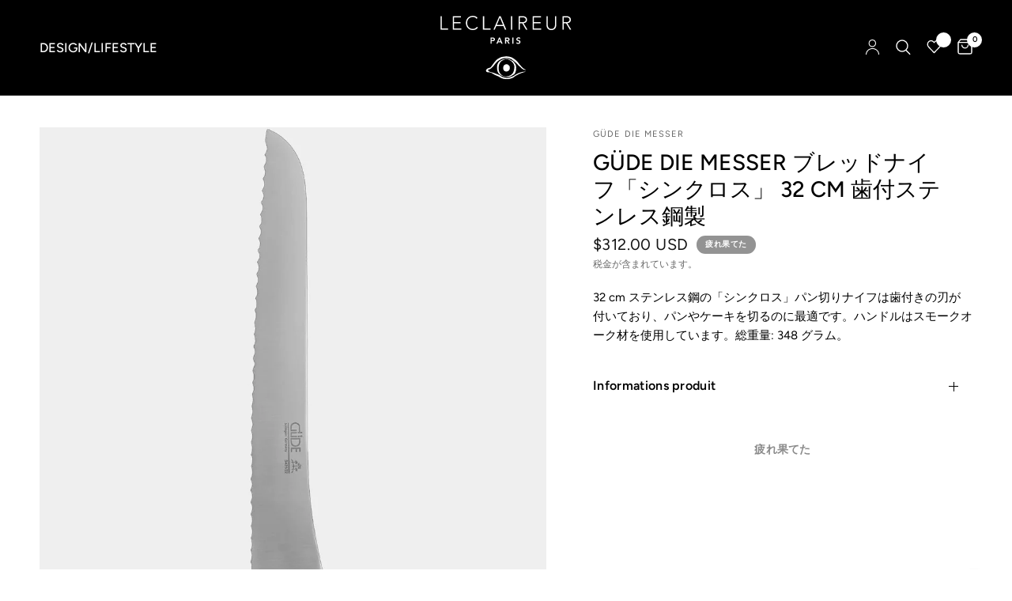

--- FILE ---
content_type: text/html; charset=utf-8
request_url: https://leclaireur.com/ja-int/products/leclaireur-gude-die-messer-couteau-a-pain-synchros-32-cm-en-acier-inoxydable-dente
body_size: 39638
content:
<!doctype html><html class="no-js" lang="ja" dir="ltr">
<head>
	<meta charset="utf-8">
	<meta http-equiv="X-UA-Compatible" content="IE=edge,chrome=1">
	<meta name="viewport" content="width=device-width, initial-scale=1, maximum-scale=5, viewport-fit=cover">
	<meta name="theme-color" content="#ffffff">
  <link href="//leclaireur.com/cdn/shop/t/73/assets/gallery-with-text.css?v=161946767178046989381714428250" rel="stylesheet" type="text/css" media="all" />

    
	<link rel="canonical" href="https://leclaireur.com/ja-int/products/leclaireur-gude-die-messer-couteau-a-pain-synchros-32-cm-en-acier-inoxydable-dente">
	<link rel="preconnect" href="https://cdn.shopify.com" crossorigin>
	<link rel="preload" as="style" href="//leclaireur.com/cdn/shop/t/73/assets/app.css?v=2539782861853906291710172956">
<link rel="preload" as="style" href="//leclaireur.com/cdn/shop/t/73/assets/product.css?v=10974452506722904421710172956">



<link rel="preload" as="script" href="//leclaireur.com/cdn/shop/t/73/assets/animations.min.js?v=24498722296372638671710172956">

<link rel="preload" as="script" href="//leclaireur.com/cdn/shop/t/73/assets/vendor.min.js?v=157477036952821991051710172956">
<link rel="preload" as="script" href="//leclaireur.com/cdn/shop/t/73/assets/app.js?v=119179298206670189541710172956">

<script>
window.lazySizesConfig = window.lazySizesConfig || {};
window.lazySizesConfig.expand = 250;
window.lazySizesConfig.loadMode = 1;
window.lazySizesConfig.loadHidden = false;
</script>


	<link rel="icon" type="image/png" href="//leclaireur.com/cdn/shop/files/favicion.svg?crop=center&height=32&v=1714663357&width=32">

	<title>
	Güde Die Messer &quot;Synchros&quot; ブレッドナイフ 32 cm 歯付きステンレススチール - LECLAIREUR
	</title>

	
	<meta name="description" content="Güde Die Messer &quot;Synchros&quot; ブレッドナイフ 32 cm 歯付きステンレス鋼 - &quot;Synchros&quot; ブレッドナイフ 32 cm ステンレス鋼、歯付き刃で、パンやケーキを切るのに最適です。ハンドルはスモークオーク材を使用しています。総重量: 348 グラム。 -レクレール-">
	
<link rel="preconnect" href="https://fonts.shopifycdn.com" crossorigin>

<meta property="og:site_name" content="LECLAIREUR">
<meta property="og:url" content="https://leclaireur.com/ja-int/products/leclaireur-gude-die-messer-couteau-a-pain-synchros-32-cm-en-acier-inoxydable-dente">
<meta property="og:title" content="Güde Die Messer &quot;Synchros&quot; ブレッドナイフ 32 cm 歯付きステンレススチール - LECLAIREUR">
<meta property="og:type" content="product">
<meta property="og:description" content="Güde Die Messer &quot;Synchros&quot; ブレッドナイフ 32 cm 歯付きステンレス鋼 - &quot;Synchros&quot; ブレッドナイフ 32 cm ステンレス鋼、歯付き刃で、パンやケーキを切るのに最適です。ハンドルはスモークオーク材を使用しています。総重量: 348 グラム。 -レクレール-"><meta property="og:image" content="http://leclaireur.com/cdn/shop/products/gude-die-messer-couteau-a-pain-synchros-32-cm-en-acier-inoxydable-dente-41074-tu-484549.jpg?v=1691239274">
  <meta property="og:image:secure_url" content="https://leclaireur.com/cdn/shop/products/gude-die-messer-couteau-a-pain-synchros-32-cm-en-acier-inoxydable-dente-41074-tu-484549.jpg?v=1691239274">
  <meta property="og:image:width" content="1366">
  <meta property="og:image:height" content="2048"><meta property="og:price:amount" content="312.00">
  <meta property="og:price:currency" content="USD"><meta name="twitter:card" content="summary_large_image">
<meta name="twitter:title" content="Güde Die Messer &quot;Synchros&quot; ブレッドナイフ 32 cm 歯付きステンレススチール - LECLAIREUR">
<meta name="twitter:description" content="Güde Die Messer &quot;Synchros&quot; ブレッドナイフ 32 cm 歯付きステンレス鋼 - &quot;Synchros&quot; ブレッドナイフ 32 cm ステンレス鋼、歯付き刃で、パンやケーキを切るのに最適です。ハンドルはスモークオーク材を使用しています。総重量: 348 グラム。 -レクレール-">


	<link href="//leclaireur.com/cdn/shop/t/73/assets/app.css?v=2539782861853906291710172956" rel="stylesheet" type="text/css" media="all" />

	<style data-shopify>
	@font-face {
  font-family: Figtree;
  font-weight: 400;
  font-style: normal;
  font-display: swap;
  src: url("//leclaireur.com/cdn/fonts/figtree/figtree_n4.3c0838aba1701047e60be6a99a1b0a40ce9b8419.woff2") format("woff2"),
       url("//leclaireur.com/cdn/fonts/figtree/figtree_n4.c0575d1db21fc3821f17fd6617d3dee552312137.woff") format("woff");
}

@font-face {
  font-family: Figtree;
  font-weight: 500;
  font-style: normal;
  font-display: swap;
  src: url("//leclaireur.com/cdn/fonts/figtree/figtree_n5.3b6b7df38aa5986536945796e1f947445832047c.woff2") format("woff2"),
       url("//leclaireur.com/cdn/fonts/figtree/figtree_n5.f26bf6dcae278b0ed902605f6605fa3338e81dab.woff") format("woff");
}

@font-face {
  font-family: Figtree;
  font-weight: 600;
  font-style: normal;
  font-display: swap;
  src: url("//leclaireur.com/cdn/fonts/figtree/figtree_n6.9d1ea52bb49a0a86cfd1b0383d00f83d3fcc14de.woff2") format("woff2"),
       url("//leclaireur.com/cdn/fonts/figtree/figtree_n6.f0fcdea525a0e47b2ae4ab645832a8e8a96d31d3.woff") format("woff");
}

@font-face {
  font-family: Figtree;
  font-weight: 400;
  font-style: italic;
  font-display: swap;
  src: url("//leclaireur.com/cdn/fonts/figtree/figtree_i4.89f7a4275c064845c304a4cf8a4a586060656db2.woff2") format("woff2"),
       url("//leclaireur.com/cdn/fonts/figtree/figtree_i4.6f955aaaafc55a22ffc1f32ecf3756859a5ad3e2.woff") format("woff");
}

@font-face {
  font-family: Figtree;
  font-weight: 600;
  font-style: italic;
  font-display: swap;
  src: url("//leclaireur.com/cdn/fonts/figtree/figtree_i6.702baae75738b446cfbed6ac0d60cab7b21e61ba.woff2") format("woff2"),
       url("//leclaireur.com/cdn/fonts/figtree/figtree_i6.6b8dc40d16c9905d29525156e284509f871ce8f9.woff") format("woff");
}


		@font-face {
  font-family: Figtree;
  font-weight: 600;
  font-style: normal;
  font-display: swap;
  src: url("//leclaireur.com/cdn/fonts/figtree/figtree_n6.9d1ea52bb49a0a86cfd1b0383d00f83d3fcc14de.woff2") format("woff2"),
       url("//leclaireur.com/cdn/fonts/figtree/figtree_n6.f0fcdea525a0e47b2ae4ab645832a8e8a96d31d3.woff") format("woff");
}

@font-face {
  font-family: Figtree;
  font-weight: 400;
  font-style: normal;
  font-display: swap;
  src: url("//leclaireur.com/cdn/fonts/figtree/figtree_n4.3c0838aba1701047e60be6a99a1b0a40ce9b8419.woff2") format("woff2"),
       url("//leclaireur.com/cdn/fonts/figtree/figtree_n4.c0575d1db21fc3821f17fd6617d3dee552312137.woff") format("woff");
}

h1,h2,h3,h4,h5,h6,
	.h1,.h2,.h3,.h4,.h5,.h6,
	.logolink.text-logo,
	.heading-font,
	.h1-xlarge,
	.h1-large,
	.customer-addresses .my-address .address-index {
		font-style: normal;
		font-weight: 600;
		font-family: Figtree;
	}
	body,
	.body-font,
	.thb-product-detail .product-title {
		font-style: normal;
		font-weight: 400;
		font-family: Figtree;
	}
	:root {
		--font-body-scale: 1.0;
		--font-body-line-height-scale: 1.0;
		--font-body-letter-spacing: 0.0em;
		--font-heading-scale: 1.0;
		--font-heading-line-height-scale: 1.0;
		--font-heading-letter-spacing: 0.0em;
		--font-navigation-scale: 1.1;
		--font-product-title-scale: 1.0;
		--font-product-title-line-height-scale: 1.0;
		--button-letter-spacing: 0.02em;
        --quickview-button-opacity: 0.4;--bg-body: #ffffff;
			--bg-body-rgb: 255,255,255;
			--bg-body-darken: #f7f7f7;
			--payment-terms-background-color: #ffffff;--color-body: #000000;
		  --color-body-rgb: 0,0,0;--color-accent: #151515;
			--color-accent-rgb: 21,21,21;--color-border: #ffffff;--color-form-border: #ffffff;--color-announcement-bar-text: #ffffff;--color-announcement-bar-bg: #000000;--color-header-bg: #000000;
			--color-header-bg-rgb: 0,0,0;--color-header-text: #ffffff;
			--color-header-text-rgb: 255,255,255;--color-header-links: #ffffff;--color-header-links-hover: #ffffff;--color-header-icons: #ffffff;--color-header-border: #262626;--solid-button-background: #151515;--solid-button-label: #ffffff;--outline-button-label: #151515;--color-price: #151515;--color-star: #FD9A52;--color-dots: #151515;--color-inventory-instock: #279A4B;--color-inventory-lowstock: #FB9E5B;--section-spacing-mobile: 50px;--section-spacing-desktop: 25px;--button-border-radius: 0px;--color-badge-text: #ffffff;--color-badge-sold-out: #939393;--color-badge-sale: #939393;--badge-corner-radius: 13px;--color-footer-text: #FFFFFF;
			--color-footer-text-rgb: 255,255,255;--color-footer-link: #FFFFFF;--color-footer-link-hover: #FFFFFF;--color-footer-border: #444444;
			--color-footer-border-rgb: 68,68,68;--color-footer-bg: #000000;}
</style>


	<script>
		window.theme = window.theme || {};
		theme = {
			settings: {
				money_with_currency_format:"${{amount}}",
				cart_drawer:true},
			routes: {
				root_url: '/ja-int',
				cart_url: '/ja-int/cart',
				cart_add_url: '/ja-int/cart/add',
				search_url: '/ja-int/search',
				cart_change_url: '/ja-int/cart/change',
				cart_update_url: '/ja-int/cart/update',
				predictive_search_url: '/ja-int/search/suggest',
			},
			variantStrings: {
        addToCart: `カートに追加`,
        soldOut: `疲れ果てた`,
        unavailable: `利用不可`,
      }
		};
	</script><script>window.performance && window.performance.mark && window.performance.mark('shopify.content_for_header.start');</script><meta name="google-site-verification" content="qkeB4C5fP25M3ozBiR-j8ZqckaBJehUdsFEy9A8HqA8">
<meta name="facebook-domain-verification" content="d245u0x0msnazhpxavkj76b9i7j5nr">
<meta name="facebook-domain-verification" content="rgm3hq6lujifto9pz5vxgajlezq09a">
<meta name="google-site-verification" content="XM8X2y_lS7antq--v_0uXnJ52CnSaeEj7bpVK19pz-s">
<meta id="shopify-digital-wallet" name="shopify-digital-wallet" content="/7483621474/digital_wallets/dialog">
<meta name="shopify-checkout-api-token" content="a1927736e37d33290802e664d30c529a">
<meta id="in-context-paypal-metadata" data-shop-id="7483621474" data-venmo-supported="false" data-environment="production" data-locale="ja_JP" data-paypal-v4="true" data-currency="USD">
<link rel="alternate" hreflang="x-default" href="https://leclaireur.com/products/leclaireur-gude-die-messer-couteau-a-pain-synchros-32-cm-en-acier-inoxydable-dente">
<link rel="alternate" hreflang="fr" href="https://leclaireur.com/products/leclaireur-gude-die-messer-couteau-a-pain-synchros-32-cm-en-acier-inoxydable-dente">
<link rel="alternate" hreflang="en" href="https://leclaireur.com/en/products/leclaireur-gude-die-messer-couteau-a-pain-synchros-32-cm-en-acier-inoxydable-dente">
<link rel="alternate" hreflang="it" href="https://leclaireur.com/it/products/leclaireur-gude-die-messer-couteau-a-pain-synchros-32-cm-en-acier-inoxydable-dente">
<link rel="alternate" hreflang="ja" href="https://leclaireur.com/ja/products/leclaireur-gude-die-messer-couteau-a-pain-synchros-32-cm-en-acier-inoxydable-dente">
<link rel="alternate" hreflang="en-AT" href="https://leclaireur.com/en-eu/products/leclaireur-gude-die-messer-couteau-a-pain-synchros-32-cm-en-acier-inoxydable-dente">
<link rel="alternate" hreflang="it-AT" href="https://leclaireur.com/it-eu/products/leclaireur-gude-die-messer-couteau-a-pain-synchros-32-cm-en-acier-inoxydable-dente">
<link rel="alternate" hreflang="en-BG" href="https://leclaireur.com/en-eu/products/leclaireur-gude-die-messer-couteau-a-pain-synchros-32-cm-en-acier-inoxydable-dente">
<link rel="alternate" hreflang="it-BG" href="https://leclaireur.com/it-eu/products/leclaireur-gude-die-messer-couteau-a-pain-synchros-32-cm-en-acier-inoxydable-dente">
<link rel="alternate" hreflang="en-CY" href="https://leclaireur.com/en-eu/products/leclaireur-gude-die-messer-couteau-a-pain-synchros-32-cm-en-acier-inoxydable-dente">
<link rel="alternate" hreflang="it-CY" href="https://leclaireur.com/it-eu/products/leclaireur-gude-die-messer-couteau-a-pain-synchros-32-cm-en-acier-inoxydable-dente">
<link rel="alternate" hreflang="en-HR" href="https://leclaireur.com/en-eu/products/leclaireur-gude-die-messer-couteau-a-pain-synchros-32-cm-en-acier-inoxydable-dente">
<link rel="alternate" hreflang="it-HR" href="https://leclaireur.com/it-eu/products/leclaireur-gude-die-messer-couteau-a-pain-synchros-32-cm-en-acier-inoxydable-dente">
<link rel="alternate" hreflang="en-DK" href="https://leclaireur.com/en-eu/products/leclaireur-gude-die-messer-couteau-a-pain-synchros-32-cm-en-acier-inoxydable-dente">
<link rel="alternate" hreflang="it-DK" href="https://leclaireur.com/it-eu/products/leclaireur-gude-die-messer-couteau-a-pain-synchros-32-cm-en-acier-inoxydable-dente">
<link rel="alternate" hreflang="en-ES" href="https://leclaireur.com/en-eu/products/leclaireur-gude-die-messer-couteau-a-pain-synchros-32-cm-en-acier-inoxydable-dente">
<link rel="alternate" hreflang="it-ES" href="https://leclaireur.com/it-eu/products/leclaireur-gude-die-messer-couteau-a-pain-synchros-32-cm-en-acier-inoxydable-dente">
<link rel="alternate" hreflang="en-EE" href="https://leclaireur.com/en-eu/products/leclaireur-gude-die-messer-couteau-a-pain-synchros-32-cm-en-acier-inoxydable-dente">
<link rel="alternate" hreflang="it-EE" href="https://leclaireur.com/it-eu/products/leclaireur-gude-die-messer-couteau-a-pain-synchros-32-cm-en-acier-inoxydable-dente">
<link rel="alternate" hreflang="en-FI" href="https://leclaireur.com/en-eu/products/leclaireur-gude-die-messer-couteau-a-pain-synchros-32-cm-en-acier-inoxydable-dente">
<link rel="alternate" hreflang="it-FI" href="https://leclaireur.com/it-eu/products/leclaireur-gude-die-messer-couteau-a-pain-synchros-32-cm-en-acier-inoxydable-dente">
<link rel="alternate" hreflang="en-GR" href="https://leclaireur.com/en-eu/products/leclaireur-gude-die-messer-couteau-a-pain-synchros-32-cm-en-acier-inoxydable-dente">
<link rel="alternate" hreflang="it-GR" href="https://leclaireur.com/it-eu/products/leclaireur-gude-die-messer-couteau-a-pain-synchros-32-cm-en-acier-inoxydable-dente">
<link rel="alternate" hreflang="en-HU" href="https://leclaireur.com/en-eu/products/leclaireur-gude-die-messer-couteau-a-pain-synchros-32-cm-en-acier-inoxydable-dente">
<link rel="alternate" hreflang="it-HU" href="https://leclaireur.com/it-eu/products/leclaireur-gude-die-messer-couteau-a-pain-synchros-32-cm-en-acier-inoxydable-dente">
<link rel="alternate" hreflang="en-PL" href="https://leclaireur.com/en-eu/products/leclaireur-gude-die-messer-couteau-a-pain-synchros-32-cm-en-acier-inoxydable-dente">
<link rel="alternate" hreflang="it-PL" href="https://leclaireur.com/it-eu/products/leclaireur-gude-die-messer-couteau-a-pain-synchros-32-cm-en-acier-inoxydable-dente">
<link rel="alternate" hreflang="en-PT" href="https://leclaireur.com/en-eu/products/leclaireur-gude-die-messer-couteau-a-pain-synchros-32-cm-en-acier-inoxydable-dente">
<link rel="alternate" hreflang="it-PT" href="https://leclaireur.com/it-eu/products/leclaireur-gude-die-messer-couteau-a-pain-synchros-32-cm-en-acier-inoxydable-dente">
<link rel="alternate" hreflang="en-CZ" href="https://leclaireur.com/en-eu/products/leclaireur-gude-die-messer-couteau-a-pain-synchros-32-cm-en-acier-inoxydable-dente">
<link rel="alternate" hreflang="it-CZ" href="https://leclaireur.com/it-eu/products/leclaireur-gude-die-messer-couteau-a-pain-synchros-32-cm-en-acier-inoxydable-dente">
<link rel="alternate" hreflang="en-RO" href="https://leclaireur.com/en-eu/products/leclaireur-gude-die-messer-couteau-a-pain-synchros-32-cm-en-acier-inoxydable-dente">
<link rel="alternate" hreflang="it-RO" href="https://leclaireur.com/it-eu/products/leclaireur-gude-die-messer-couteau-a-pain-synchros-32-cm-en-acier-inoxydable-dente">
<link rel="alternate" hreflang="en-SK" href="https://leclaireur.com/en-eu/products/leclaireur-gude-die-messer-couteau-a-pain-synchros-32-cm-en-acier-inoxydable-dente">
<link rel="alternate" hreflang="it-SK" href="https://leclaireur.com/it-eu/products/leclaireur-gude-die-messer-couteau-a-pain-synchros-32-cm-en-acier-inoxydable-dente">
<link rel="alternate" hreflang="en-SI" href="https://leclaireur.com/en-eu/products/leclaireur-gude-die-messer-couteau-a-pain-synchros-32-cm-en-acier-inoxydable-dente">
<link rel="alternate" hreflang="it-SI" href="https://leclaireur.com/it-eu/products/leclaireur-gude-die-messer-couteau-a-pain-synchros-32-cm-en-acier-inoxydable-dente">
<link rel="alternate" hreflang="en-SE" href="https://leclaireur.com/en-eu/products/leclaireur-gude-die-messer-couteau-a-pain-synchros-32-cm-en-acier-inoxydable-dente">
<link rel="alternate" hreflang="it-SE" href="https://leclaireur.com/it-eu/products/leclaireur-gude-die-messer-couteau-a-pain-synchros-32-cm-en-acier-inoxydable-dente">
<link rel="alternate" hreflang="en-IT" href="https://leclaireur.com/en-eu/products/leclaireur-gude-die-messer-couteau-a-pain-synchros-32-cm-en-acier-inoxydable-dente">
<link rel="alternate" hreflang="it-IT" href="https://leclaireur.com/it-eu/products/leclaireur-gude-die-messer-couteau-a-pain-synchros-32-cm-en-acier-inoxydable-dente">
<link rel="alternate" hreflang="en-LV" href="https://leclaireur.com/en-eu/products/leclaireur-gude-die-messer-couteau-a-pain-synchros-32-cm-en-acier-inoxydable-dente">
<link rel="alternate" hreflang="it-LV" href="https://leclaireur.com/it-eu/products/leclaireur-gude-die-messer-couteau-a-pain-synchros-32-cm-en-acier-inoxydable-dente">
<link rel="alternate" hreflang="en-LT" href="https://leclaireur.com/en-eu/products/leclaireur-gude-die-messer-couteau-a-pain-synchros-32-cm-en-acier-inoxydable-dente">
<link rel="alternate" hreflang="it-LT" href="https://leclaireur.com/it-eu/products/leclaireur-gude-die-messer-couteau-a-pain-synchros-32-cm-en-acier-inoxydable-dente">
<link rel="alternate" hreflang="en-LU" href="https://leclaireur.com/en-eu/products/leclaireur-gude-die-messer-couteau-a-pain-synchros-32-cm-en-acier-inoxydable-dente">
<link rel="alternate" hreflang="it-LU" href="https://leclaireur.com/it-eu/products/leclaireur-gude-die-messer-couteau-a-pain-synchros-32-cm-en-acier-inoxydable-dente">
<link rel="alternate" hreflang="en-MT" href="https://leclaireur.com/en-eu/products/leclaireur-gude-die-messer-couteau-a-pain-synchros-32-cm-en-acier-inoxydable-dente">
<link rel="alternate" hreflang="it-MT" href="https://leclaireur.com/it-eu/products/leclaireur-gude-die-messer-couteau-a-pain-synchros-32-cm-en-acier-inoxydable-dente">
<link rel="alternate" hreflang="en-NL" href="https://leclaireur.com/en-eu/products/leclaireur-gude-die-messer-couteau-a-pain-synchros-32-cm-en-acier-inoxydable-dente">
<link rel="alternate" hreflang="it-NL" href="https://leclaireur.com/it-eu/products/leclaireur-gude-die-messer-couteau-a-pain-synchros-32-cm-en-acier-inoxydable-dente">
<link rel="alternate" hreflang="en-DE" href="https://leclaireur.com/en-eu/products/leclaireur-gude-die-messer-couteau-a-pain-synchros-32-cm-en-acier-inoxydable-dente">
<link rel="alternate" hreflang="it-DE" href="https://leclaireur.com/it-eu/products/leclaireur-gude-die-messer-couteau-a-pain-synchros-32-cm-en-acier-inoxydable-dente">
<link rel="alternate" hreflang="en-BE" href="https://leclaireur.com/en-eu/products/leclaireur-gude-die-messer-couteau-a-pain-synchros-32-cm-en-acier-inoxydable-dente">
<link rel="alternate" hreflang="it-BE" href="https://leclaireur.com/it-eu/products/leclaireur-gude-die-messer-couteau-a-pain-synchros-32-cm-en-acier-inoxydable-dente">
<link rel="alternate" hreflang="en-YT" href="https://leclaireur.com/en-eu/products/leclaireur-gude-die-messer-couteau-a-pain-synchros-32-cm-en-acier-inoxydable-dente">
<link rel="alternate" hreflang="it-YT" href="https://leclaireur.com/it-eu/products/leclaireur-gude-die-messer-couteau-a-pain-synchros-32-cm-en-acier-inoxydable-dente">
<link rel="alternate" hreflang="en-MC" href="https://leclaireur.com/en-eu/products/leclaireur-gude-die-messer-couteau-a-pain-synchros-32-cm-en-acier-inoxydable-dente">
<link rel="alternate" hreflang="it-MC" href="https://leclaireur.com/it-eu/products/leclaireur-gude-die-messer-couteau-a-pain-synchros-32-cm-en-acier-inoxydable-dente">
<link rel="alternate" hreflang="en-RE" href="https://leclaireur.com/en-eu/products/leclaireur-gude-die-messer-couteau-a-pain-synchros-32-cm-en-acier-inoxydable-dente">
<link rel="alternate" hreflang="it-RE" href="https://leclaireur.com/it-eu/products/leclaireur-gude-die-messer-couteau-a-pain-synchros-32-cm-en-acier-inoxydable-dente">
<link rel="alternate" hreflang="en-GP" href="https://leclaireur.com/en-eu/products/leclaireur-gude-die-messer-couteau-a-pain-synchros-32-cm-en-acier-inoxydable-dente">
<link rel="alternate" hreflang="it-GP" href="https://leclaireur.com/it-eu/products/leclaireur-gude-die-messer-couteau-a-pain-synchros-32-cm-en-acier-inoxydable-dente">
<link rel="alternate" hreflang="en-BA" href="https://leclaireur.com/en-int/products/leclaireur-gude-die-messer-couteau-a-pain-synchros-32-cm-en-acier-inoxydable-dente">
<link rel="alternate" hreflang="it-BA" href="https://leclaireur.com/it-int/products/leclaireur-gude-die-messer-couteau-a-pain-synchros-32-cm-en-acier-inoxydable-dente">
<link rel="alternate" hreflang="ja-BA" href="https://leclaireur.com/ja-int/products/leclaireur-gude-die-messer-couteau-a-pain-synchros-32-cm-en-acier-inoxydable-dente">
<link rel="alternate" hreflang="en-VA" href="https://leclaireur.com/en-int/products/leclaireur-gude-die-messer-couteau-a-pain-synchros-32-cm-en-acier-inoxydable-dente">
<link rel="alternate" hreflang="it-VA" href="https://leclaireur.com/it-int/products/leclaireur-gude-die-messer-couteau-a-pain-synchros-32-cm-en-acier-inoxydable-dente">
<link rel="alternate" hreflang="ja-VA" href="https://leclaireur.com/ja-int/products/leclaireur-gude-die-messer-couteau-a-pain-synchros-32-cm-en-acier-inoxydable-dente">
<link rel="alternate" hreflang="en-BY" href="https://leclaireur.com/en-int/products/leclaireur-gude-die-messer-couteau-a-pain-synchros-32-cm-en-acier-inoxydable-dente">
<link rel="alternate" hreflang="it-BY" href="https://leclaireur.com/it-int/products/leclaireur-gude-die-messer-couteau-a-pain-synchros-32-cm-en-acier-inoxydable-dente">
<link rel="alternate" hreflang="ja-BY" href="https://leclaireur.com/ja-int/products/leclaireur-gude-die-messer-couteau-a-pain-synchros-32-cm-en-acier-inoxydable-dente">
<link rel="alternate" hreflang="en-AM" href="https://leclaireur.com/en-int/products/leclaireur-gude-die-messer-couteau-a-pain-synchros-32-cm-en-acier-inoxydable-dente">
<link rel="alternate" hreflang="it-AM" href="https://leclaireur.com/it-int/products/leclaireur-gude-die-messer-couteau-a-pain-synchros-32-cm-en-acier-inoxydable-dente">
<link rel="alternate" hreflang="ja-AM" href="https://leclaireur.com/ja-int/products/leclaireur-gude-die-messer-couteau-a-pain-synchros-32-cm-en-acier-inoxydable-dente">
<link rel="alternate" hreflang="en-AD" href="https://leclaireur.com/en-int/products/leclaireur-gude-die-messer-couteau-a-pain-synchros-32-cm-en-acier-inoxydable-dente">
<link rel="alternate" hreflang="it-AD" href="https://leclaireur.com/it-int/products/leclaireur-gude-die-messer-couteau-a-pain-synchros-32-cm-en-acier-inoxydable-dente">
<link rel="alternate" hreflang="ja-AD" href="https://leclaireur.com/ja-int/products/leclaireur-gude-die-messer-couteau-a-pain-synchros-32-cm-en-acier-inoxydable-dente">
<link rel="alternate" hreflang="en-GE" href="https://leclaireur.com/en-int/products/leclaireur-gude-die-messer-couteau-a-pain-synchros-32-cm-en-acier-inoxydable-dente">
<link rel="alternate" hreflang="it-GE" href="https://leclaireur.com/it-int/products/leclaireur-gude-die-messer-couteau-a-pain-synchros-32-cm-en-acier-inoxydable-dente">
<link rel="alternate" hreflang="ja-GE" href="https://leclaireur.com/ja-int/products/leclaireur-gude-die-messer-couteau-a-pain-synchros-32-cm-en-acier-inoxydable-dente">
<link rel="alternate" hreflang="en-GI" href="https://leclaireur.com/en-int/products/leclaireur-gude-die-messer-couteau-a-pain-synchros-32-cm-en-acier-inoxydable-dente">
<link rel="alternate" hreflang="it-GI" href="https://leclaireur.com/it-int/products/leclaireur-gude-die-messer-couteau-a-pain-synchros-32-cm-en-acier-inoxydable-dente">
<link rel="alternate" hreflang="ja-GI" href="https://leclaireur.com/ja-int/products/leclaireur-gude-die-messer-couteau-a-pain-synchros-32-cm-en-acier-inoxydable-dente">
<link rel="alternate" hreflang="en-GL" href="https://leclaireur.com/en-int/products/leclaireur-gude-die-messer-couteau-a-pain-synchros-32-cm-en-acier-inoxydable-dente">
<link rel="alternate" hreflang="it-GL" href="https://leclaireur.com/it-int/products/leclaireur-gude-die-messer-couteau-a-pain-synchros-32-cm-en-acier-inoxydable-dente">
<link rel="alternate" hreflang="ja-GL" href="https://leclaireur.com/ja-int/products/leclaireur-gude-die-messer-couteau-a-pain-synchros-32-cm-en-acier-inoxydable-dente">
<link rel="alternate" hreflang="en-GG" href="https://leclaireur.com/en-int/products/leclaireur-gude-die-messer-couteau-a-pain-synchros-32-cm-en-acier-inoxydable-dente">
<link rel="alternate" hreflang="it-GG" href="https://leclaireur.com/it-int/products/leclaireur-gude-die-messer-couteau-a-pain-synchros-32-cm-en-acier-inoxydable-dente">
<link rel="alternate" hreflang="ja-GG" href="https://leclaireur.com/ja-int/products/leclaireur-gude-die-messer-couteau-a-pain-synchros-32-cm-en-acier-inoxydable-dente">
<link rel="alternate" hreflang="en-IM" href="https://leclaireur.com/en-int/products/leclaireur-gude-die-messer-couteau-a-pain-synchros-32-cm-en-acier-inoxydable-dente">
<link rel="alternate" hreflang="it-IM" href="https://leclaireur.com/it-int/products/leclaireur-gude-die-messer-couteau-a-pain-synchros-32-cm-en-acier-inoxydable-dente">
<link rel="alternate" hreflang="ja-IM" href="https://leclaireur.com/ja-int/products/leclaireur-gude-die-messer-couteau-a-pain-synchros-32-cm-en-acier-inoxydable-dente">
<link rel="alternate" hreflang="en-AX" href="https://leclaireur.com/en-int/products/leclaireur-gude-die-messer-couteau-a-pain-synchros-32-cm-en-acier-inoxydable-dente">
<link rel="alternate" hreflang="it-AX" href="https://leclaireur.com/it-int/products/leclaireur-gude-die-messer-couteau-a-pain-synchros-32-cm-en-acier-inoxydable-dente">
<link rel="alternate" hreflang="ja-AX" href="https://leclaireur.com/ja-int/products/leclaireur-gude-die-messer-couteau-a-pain-synchros-32-cm-en-acier-inoxydable-dente">
<link rel="alternate" hreflang="en-FO" href="https://leclaireur.com/en-int/products/leclaireur-gude-die-messer-couteau-a-pain-synchros-32-cm-en-acier-inoxydable-dente">
<link rel="alternate" hreflang="it-FO" href="https://leclaireur.com/it-int/products/leclaireur-gude-die-messer-couteau-a-pain-synchros-32-cm-en-acier-inoxydable-dente">
<link rel="alternate" hreflang="ja-FO" href="https://leclaireur.com/ja-int/products/leclaireur-gude-die-messer-couteau-a-pain-synchros-32-cm-en-acier-inoxydable-dente">
<link rel="alternate" hreflang="en-IE" href="https://leclaireur.com/en-int/products/leclaireur-gude-die-messer-couteau-a-pain-synchros-32-cm-en-acier-inoxydable-dente">
<link rel="alternate" hreflang="it-IE" href="https://leclaireur.com/it-int/products/leclaireur-gude-die-messer-couteau-a-pain-synchros-32-cm-en-acier-inoxydable-dente">
<link rel="alternate" hreflang="ja-IE" href="https://leclaireur.com/ja-int/products/leclaireur-gude-die-messer-couteau-a-pain-synchros-32-cm-en-acier-inoxydable-dente">
<link rel="alternate" hreflang="en-IS" href="https://leclaireur.com/en-int/products/leclaireur-gude-die-messer-couteau-a-pain-synchros-32-cm-en-acier-inoxydable-dente">
<link rel="alternate" hreflang="it-IS" href="https://leclaireur.com/it-int/products/leclaireur-gude-die-messer-couteau-a-pain-synchros-32-cm-en-acier-inoxydable-dente">
<link rel="alternate" hreflang="ja-IS" href="https://leclaireur.com/ja-int/products/leclaireur-gude-die-messer-couteau-a-pain-synchros-32-cm-en-acier-inoxydable-dente">
<link rel="alternate" hreflang="en-JE" href="https://leclaireur.com/en-int/products/leclaireur-gude-die-messer-couteau-a-pain-synchros-32-cm-en-acier-inoxydable-dente">
<link rel="alternate" hreflang="it-JE" href="https://leclaireur.com/it-int/products/leclaireur-gude-die-messer-couteau-a-pain-synchros-32-cm-en-acier-inoxydable-dente">
<link rel="alternate" hreflang="ja-JE" href="https://leclaireur.com/ja-int/products/leclaireur-gude-die-messer-couteau-a-pain-synchros-32-cm-en-acier-inoxydable-dente">
<link rel="alternate" hreflang="en-XK" href="https://leclaireur.com/en-int/products/leclaireur-gude-die-messer-couteau-a-pain-synchros-32-cm-en-acier-inoxydable-dente">
<link rel="alternate" hreflang="it-XK" href="https://leclaireur.com/it-int/products/leclaireur-gude-die-messer-couteau-a-pain-synchros-32-cm-en-acier-inoxydable-dente">
<link rel="alternate" hreflang="ja-XK" href="https://leclaireur.com/ja-int/products/leclaireur-gude-die-messer-couteau-a-pain-synchros-32-cm-en-acier-inoxydable-dente">
<link rel="alternate" hreflang="en-LI" href="https://leclaireur.com/en-int/products/leclaireur-gude-die-messer-couteau-a-pain-synchros-32-cm-en-acier-inoxydable-dente">
<link rel="alternate" hreflang="it-LI" href="https://leclaireur.com/it-int/products/leclaireur-gude-die-messer-couteau-a-pain-synchros-32-cm-en-acier-inoxydable-dente">
<link rel="alternate" hreflang="ja-LI" href="https://leclaireur.com/ja-int/products/leclaireur-gude-die-messer-couteau-a-pain-synchros-32-cm-en-acier-inoxydable-dente">
<link rel="alternate" hreflang="en-MK" href="https://leclaireur.com/en-int/products/leclaireur-gude-die-messer-couteau-a-pain-synchros-32-cm-en-acier-inoxydable-dente">
<link rel="alternate" hreflang="it-MK" href="https://leclaireur.com/it-int/products/leclaireur-gude-die-messer-couteau-a-pain-synchros-32-cm-en-acier-inoxydable-dente">
<link rel="alternate" hreflang="ja-MK" href="https://leclaireur.com/ja-int/products/leclaireur-gude-die-messer-couteau-a-pain-synchros-32-cm-en-acier-inoxydable-dente">
<link rel="alternate" hreflang="en-MD" href="https://leclaireur.com/en-int/products/leclaireur-gude-die-messer-couteau-a-pain-synchros-32-cm-en-acier-inoxydable-dente">
<link rel="alternate" hreflang="it-MD" href="https://leclaireur.com/it-int/products/leclaireur-gude-die-messer-couteau-a-pain-synchros-32-cm-en-acier-inoxydable-dente">
<link rel="alternate" hreflang="ja-MD" href="https://leclaireur.com/ja-int/products/leclaireur-gude-die-messer-couteau-a-pain-synchros-32-cm-en-acier-inoxydable-dente">
<link rel="alternate" hreflang="en-ME" href="https://leclaireur.com/en-int/products/leclaireur-gude-die-messer-couteau-a-pain-synchros-32-cm-en-acier-inoxydable-dente">
<link rel="alternate" hreflang="it-ME" href="https://leclaireur.com/it-int/products/leclaireur-gude-die-messer-couteau-a-pain-synchros-32-cm-en-acier-inoxydable-dente">
<link rel="alternate" hreflang="ja-ME" href="https://leclaireur.com/ja-int/products/leclaireur-gude-die-messer-couteau-a-pain-synchros-32-cm-en-acier-inoxydable-dente">
<link rel="alternate" hreflang="en-NO" href="https://leclaireur.com/en-int/products/leclaireur-gude-die-messer-couteau-a-pain-synchros-32-cm-en-acier-inoxydable-dente">
<link rel="alternate" hreflang="it-NO" href="https://leclaireur.com/it-int/products/leclaireur-gude-die-messer-couteau-a-pain-synchros-32-cm-en-acier-inoxydable-dente">
<link rel="alternate" hreflang="ja-NO" href="https://leclaireur.com/ja-int/products/leclaireur-gude-die-messer-couteau-a-pain-synchros-32-cm-en-acier-inoxydable-dente">
<link rel="alternate" hreflang="en-SM" href="https://leclaireur.com/en-int/products/leclaireur-gude-die-messer-couteau-a-pain-synchros-32-cm-en-acier-inoxydable-dente">
<link rel="alternate" hreflang="it-SM" href="https://leclaireur.com/it-int/products/leclaireur-gude-die-messer-couteau-a-pain-synchros-32-cm-en-acier-inoxydable-dente">
<link rel="alternate" hreflang="ja-SM" href="https://leclaireur.com/ja-int/products/leclaireur-gude-die-messer-couteau-a-pain-synchros-32-cm-en-acier-inoxydable-dente">
<link rel="alternate" hreflang="en-RS" href="https://leclaireur.com/en-int/products/leclaireur-gude-die-messer-couteau-a-pain-synchros-32-cm-en-acier-inoxydable-dente">
<link rel="alternate" hreflang="it-RS" href="https://leclaireur.com/it-int/products/leclaireur-gude-die-messer-couteau-a-pain-synchros-32-cm-en-acier-inoxydable-dente">
<link rel="alternate" hreflang="ja-RS" href="https://leclaireur.com/ja-int/products/leclaireur-gude-die-messer-couteau-a-pain-synchros-32-cm-en-acier-inoxydable-dente">
<link rel="alternate" hreflang="en-GB" href="https://leclaireur.com/en-int/products/leclaireur-gude-die-messer-couteau-a-pain-synchros-32-cm-en-acier-inoxydable-dente">
<link rel="alternate" hreflang="it-GB" href="https://leclaireur.com/it-int/products/leclaireur-gude-die-messer-couteau-a-pain-synchros-32-cm-en-acier-inoxydable-dente">
<link rel="alternate" hreflang="ja-GB" href="https://leclaireur.com/ja-int/products/leclaireur-gude-die-messer-couteau-a-pain-synchros-32-cm-en-acier-inoxydable-dente">
<link rel="alternate" hreflang="en-CH" href="https://leclaireur.com/en-int/products/leclaireur-gude-die-messer-couteau-a-pain-synchros-32-cm-en-acier-inoxydable-dente">
<link rel="alternate" hreflang="it-CH" href="https://leclaireur.com/it-int/products/leclaireur-gude-die-messer-couteau-a-pain-synchros-32-cm-en-acier-inoxydable-dente">
<link rel="alternate" hreflang="ja-CH" href="https://leclaireur.com/ja-int/products/leclaireur-gude-die-messer-couteau-a-pain-synchros-32-cm-en-acier-inoxydable-dente">
<link rel="alternate" hreflang="en-SJ" href="https://leclaireur.com/en-int/products/leclaireur-gude-die-messer-couteau-a-pain-synchros-32-cm-en-acier-inoxydable-dente">
<link rel="alternate" hreflang="it-SJ" href="https://leclaireur.com/it-int/products/leclaireur-gude-die-messer-couteau-a-pain-synchros-32-cm-en-acier-inoxydable-dente">
<link rel="alternate" hreflang="ja-SJ" href="https://leclaireur.com/ja-int/products/leclaireur-gude-die-messer-couteau-a-pain-synchros-32-cm-en-acier-inoxydable-dente">
<link rel="alternate" hreflang="en-TR" href="https://leclaireur.com/en-int/products/leclaireur-gude-die-messer-couteau-a-pain-synchros-32-cm-en-acier-inoxydable-dente">
<link rel="alternate" hreflang="it-TR" href="https://leclaireur.com/it-int/products/leclaireur-gude-die-messer-couteau-a-pain-synchros-32-cm-en-acier-inoxydable-dente">
<link rel="alternate" hreflang="ja-TR" href="https://leclaireur.com/ja-int/products/leclaireur-gude-die-messer-couteau-a-pain-synchros-32-cm-en-acier-inoxydable-dente">
<link rel="alternate" hreflang="en-UA" href="https://leclaireur.com/en-int/products/leclaireur-gude-die-messer-couteau-a-pain-synchros-32-cm-en-acier-inoxydable-dente">
<link rel="alternate" hreflang="it-UA" href="https://leclaireur.com/it-int/products/leclaireur-gude-die-messer-couteau-a-pain-synchros-32-cm-en-acier-inoxydable-dente">
<link rel="alternate" hreflang="ja-UA" href="https://leclaireur.com/ja-int/products/leclaireur-gude-die-messer-couteau-a-pain-synchros-32-cm-en-acier-inoxydable-dente">
<link rel="alternate" hreflang="en-AU" href="https://leclaireur.com/en-int/products/leclaireur-gude-die-messer-couteau-a-pain-synchros-32-cm-en-acier-inoxydable-dente">
<link rel="alternate" hreflang="it-AU" href="https://leclaireur.com/it-int/products/leclaireur-gude-die-messer-couteau-a-pain-synchros-32-cm-en-acier-inoxydable-dente">
<link rel="alternate" hreflang="ja-AU" href="https://leclaireur.com/ja-int/products/leclaireur-gude-die-messer-couteau-a-pain-synchros-32-cm-en-acier-inoxydable-dente">
<link rel="alternate" hreflang="en-FJ" href="https://leclaireur.com/en-int/products/leclaireur-gude-die-messer-couteau-a-pain-synchros-32-cm-en-acier-inoxydable-dente">
<link rel="alternate" hreflang="it-FJ" href="https://leclaireur.com/it-int/products/leclaireur-gude-die-messer-couteau-a-pain-synchros-32-cm-en-acier-inoxydable-dente">
<link rel="alternate" hreflang="ja-FJ" href="https://leclaireur.com/ja-int/products/leclaireur-gude-die-messer-couteau-a-pain-synchros-32-cm-en-acier-inoxydable-dente">
<link rel="alternate" hreflang="en-NF" href="https://leclaireur.com/en-int/products/leclaireur-gude-die-messer-couteau-a-pain-synchros-32-cm-en-acier-inoxydable-dente">
<link rel="alternate" hreflang="it-NF" href="https://leclaireur.com/it-int/products/leclaireur-gude-die-messer-couteau-a-pain-synchros-32-cm-en-acier-inoxydable-dente">
<link rel="alternate" hreflang="ja-NF" href="https://leclaireur.com/ja-int/products/leclaireur-gude-die-messer-couteau-a-pain-synchros-32-cm-en-acier-inoxydable-dente">
<link rel="alternate" hreflang="en-CK" href="https://leclaireur.com/en-int/products/leclaireur-gude-die-messer-couteau-a-pain-synchros-32-cm-en-acier-inoxydable-dente">
<link rel="alternate" hreflang="it-CK" href="https://leclaireur.com/it-int/products/leclaireur-gude-die-messer-couteau-a-pain-synchros-32-cm-en-acier-inoxydable-dente">
<link rel="alternate" hreflang="ja-CK" href="https://leclaireur.com/ja-int/products/leclaireur-gude-die-messer-couteau-a-pain-synchros-32-cm-en-acier-inoxydable-dente">
<link rel="alternate" hreflang="en-PN" href="https://leclaireur.com/en-int/products/leclaireur-gude-die-messer-couteau-a-pain-synchros-32-cm-en-acier-inoxydable-dente">
<link rel="alternate" hreflang="it-PN" href="https://leclaireur.com/it-int/products/leclaireur-gude-die-messer-couteau-a-pain-synchros-32-cm-en-acier-inoxydable-dente">
<link rel="alternate" hreflang="ja-PN" href="https://leclaireur.com/ja-int/products/leclaireur-gude-die-messer-couteau-a-pain-synchros-32-cm-en-acier-inoxydable-dente">
<link rel="alternate" hreflang="en-SB" href="https://leclaireur.com/en-int/products/leclaireur-gude-die-messer-couteau-a-pain-synchros-32-cm-en-acier-inoxydable-dente">
<link rel="alternate" hreflang="it-SB" href="https://leclaireur.com/it-int/products/leclaireur-gude-die-messer-couteau-a-pain-synchros-32-cm-en-acier-inoxydable-dente">
<link rel="alternate" hreflang="ja-SB" href="https://leclaireur.com/ja-int/products/leclaireur-gude-die-messer-couteau-a-pain-synchros-32-cm-en-acier-inoxydable-dente">
<link rel="alternate" hreflang="en-KI" href="https://leclaireur.com/en-int/products/leclaireur-gude-die-messer-couteau-a-pain-synchros-32-cm-en-acier-inoxydable-dente">
<link rel="alternate" hreflang="it-KI" href="https://leclaireur.com/it-int/products/leclaireur-gude-die-messer-couteau-a-pain-synchros-32-cm-en-acier-inoxydable-dente">
<link rel="alternate" hreflang="ja-KI" href="https://leclaireur.com/ja-int/products/leclaireur-gude-die-messer-couteau-a-pain-synchros-32-cm-en-acier-inoxydable-dente">
<link rel="alternate" hreflang="en-NR" href="https://leclaireur.com/en-int/products/leclaireur-gude-die-messer-couteau-a-pain-synchros-32-cm-en-acier-inoxydable-dente">
<link rel="alternate" hreflang="it-NR" href="https://leclaireur.com/it-int/products/leclaireur-gude-die-messer-couteau-a-pain-synchros-32-cm-en-acier-inoxydable-dente">
<link rel="alternate" hreflang="ja-NR" href="https://leclaireur.com/ja-int/products/leclaireur-gude-die-messer-couteau-a-pain-synchros-32-cm-en-acier-inoxydable-dente">
<link rel="alternate" hreflang="en-NU" href="https://leclaireur.com/en-int/products/leclaireur-gude-die-messer-couteau-a-pain-synchros-32-cm-en-acier-inoxydable-dente">
<link rel="alternate" hreflang="it-NU" href="https://leclaireur.com/it-int/products/leclaireur-gude-die-messer-couteau-a-pain-synchros-32-cm-en-acier-inoxydable-dente">
<link rel="alternate" hreflang="ja-NU" href="https://leclaireur.com/ja-int/products/leclaireur-gude-die-messer-couteau-a-pain-synchros-32-cm-en-acier-inoxydable-dente">
<link rel="alternate" hreflang="en-NC" href="https://leclaireur.com/en-int/products/leclaireur-gude-die-messer-couteau-a-pain-synchros-32-cm-en-acier-inoxydable-dente">
<link rel="alternate" hreflang="it-NC" href="https://leclaireur.com/it-int/products/leclaireur-gude-die-messer-couteau-a-pain-synchros-32-cm-en-acier-inoxydable-dente">
<link rel="alternate" hreflang="ja-NC" href="https://leclaireur.com/ja-int/products/leclaireur-gude-die-messer-couteau-a-pain-synchros-32-cm-en-acier-inoxydable-dente">
<link rel="alternate" hreflang="en-NZ" href="https://leclaireur.com/en-int/products/leclaireur-gude-die-messer-couteau-a-pain-synchros-32-cm-en-acier-inoxydable-dente">
<link rel="alternate" hreflang="it-NZ" href="https://leclaireur.com/it-int/products/leclaireur-gude-die-messer-couteau-a-pain-synchros-32-cm-en-acier-inoxydable-dente">
<link rel="alternate" hreflang="ja-NZ" href="https://leclaireur.com/ja-int/products/leclaireur-gude-die-messer-couteau-a-pain-synchros-32-cm-en-acier-inoxydable-dente">
<link rel="alternate" hreflang="en-PG" href="https://leclaireur.com/en-int/products/leclaireur-gude-die-messer-couteau-a-pain-synchros-32-cm-en-acier-inoxydable-dente">
<link rel="alternate" hreflang="it-PG" href="https://leclaireur.com/it-int/products/leclaireur-gude-die-messer-couteau-a-pain-synchros-32-cm-en-acier-inoxydable-dente">
<link rel="alternate" hreflang="ja-PG" href="https://leclaireur.com/ja-int/products/leclaireur-gude-die-messer-couteau-a-pain-synchros-32-cm-en-acier-inoxydable-dente">
<link rel="alternate" hreflang="en-PF" href="https://leclaireur.com/en-int/products/leclaireur-gude-die-messer-couteau-a-pain-synchros-32-cm-en-acier-inoxydable-dente">
<link rel="alternate" hreflang="it-PF" href="https://leclaireur.com/it-int/products/leclaireur-gude-die-messer-couteau-a-pain-synchros-32-cm-en-acier-inoxydable-dente">
<link rel="alternate" hreflang="ja-PF" href="https://leclaireur.com/ja-int/products/leclaireur-gude-die-messer-couteau-a-pain-synchros-32-cm-en-acier-inoxydable-dente">
<link rel="alternate" hreflang="en-WS" href="https://leclaireur.com/en-int/products/leclaireur-gude-die-messer-couteau-a-pain-synchros-32-cm-en-acier-inoxydable-dente">
<link rel="alternate" hreflang="it-WS" href="https://leclaireur.com/it-int/products/leclaireur-gude-die-messer-couteau-a-pain-synchros-32-cm-en-acier-inoxydable-dente">
<link rel="alternate" hreflang="ja-WS" href="https://leclaireur.com/ja-int/products/leclaireur-gude-die-messer-couteau-a-pain-synchros-32-cm-en-acier-inoxydable-dente">
<link rel="alternate" hreflang="en-TL" href="https://leclaireur.com/en-int/products/leclaireur-gude-die-messer-couteau-a-pain-synchros-32-cm-en-acier-inoxydable-dente">
<link rel="alternate" hreflang="it-TL" href="https://leclaireur.com/it-int/products/leclaireur-gude-die-messer-couteau-a-pain-synchros-32-cm-en-acier-inoxydable-dente">
<link rel="alternate" hreflang="ja-TL" href="https://leclaireur.com/ja-int/products/leclaireur-gude-die-messer-couteau-a-pain-synchros-32-cm-en-acier-inoxydable-dente">
<link rel="alternate" hreflang="en-TK" href="https://leclaireur.com/en-int/products/leclaireur-gude-die-messer-couteau-a-pain-synchros-32-cm-en-acier-inoxydable-dente">
<link rel="alternate" hreflang="it-TK" href="https://leclaireur.com/it-int/products/leclaireur-gude-die-messer-couteau-a-pain-synchros-32-cm-en-acier-inoxydable-dente">
<link rel="alternate" hreflang="ja-TK" href="https://leclaireur.com/ja-int/products/leclaireur-gude-die-messer-couteau-a-pain-synchros-32-cm-en-acier-inoxydable-dente">
<link rel="alternate" hreflang="en-TO" href="https://leclaireur.com/en-int/products/leclaireur-gude-die-messer-couteau-a-pain-synchros-32-cm-en-acier-inoxydable-dente">
<link rel="alternate" hreflang="it-TO" href="https://leclaireur.com/it-int/products/leclaireur-gude-die-messer-couteau-a-pain-synchros-32-cm-en-acier-inoxydable-dente">
<link rel="alternate" hreflang="ja-TO" href="https://leclaireur.com/ja-int/products/leclaireur-gude-die-messer-couteau-a-pain-synchros-32-cm-en-acier-inoxydable-dente">
<link rel="alternate" hreflang="en-TV" href="https://leclaireur.com/en-int/products/leclaireur-gude-die-messer-couteau-a-pain-synchros-32-cm-en-acier-inoxydable-dente">
<link rel="alternate" hreflang="it-TV" href="https://leclaireur.com/it-int/products/leclaireur-gude-die-messer-couteau-a-pain-synchros-32-cm-en-acier-inoxydable-dente">
<link rel="alternate" hreflang="ja-TV" href="https://leclaireur.com/ja-int/products/leclaireur-gude-die-messer-couteau-a-pain-synchros-32-cm-en-acier-inoxydable-dente">
<link rel="alternate" hreflang="en-VU" href="https://leclaireur.com/en-int/products/leclaireur-gude-die-messer-couteau-a-pain-synchros-32-cm-en-acier-inoxydable-dente">
<link rel="alternate" hreflang="it-VU" href="https://leclaireur.com/it-int/products/leclaireur-gude-die-messer-couteau-a-pain-synchros-32-cm-en-acier-inoxydable-dente">
<link rel="alternate" hreflang="ja-VU" href="https://leclaireur.com/ja-int/products/leclaireur-gude-die-messer-couteau-a-pain-synchros-32-cm-en-acier-inoxydable-dente">
<link rel="alternate" hreflang="en-WF" href="https://leclaireur.com/en-int/products/leclaireur-gude-die-messer-couteau-a-pain-synchros-32-cm-en-acier-inoxydable-dente">
<link rel="alternate" hreflang="it-WF" href="https://leclaireur.com/it-int/products/leclaireur-gude-die-messer-couteau-a-pain-synchros-32-cm-en-acier-inoxydable-dente">
<link rel="alternate" hreflang="ja-WF" href="https://leclaireur.com/ja-int/products/leclaireur-gude-die-messer-couteau-a-pain-synchros-32-cm-en-acier-inoxydable-dente">
<link rel="alternate" hreflang="en-AR" href="https://leclaireur.com/en-int/products/leclaireur-gude-die-messer-couteau-a-pain-synchros-32-cm-en-acier-inoxydable-dente">
<link rel="alternate" hreflang="it-AR" href="https://leclaireur.com/it-int/products/leclaireur-gude-die-messer-couteau-a-pain-synchros-32-cm-en-acier-inoxydable-dente">
<link rel="alternate" hreflang="ja-AR" href="https://leclaireur.com/ja-int/products/leclaireur-gude-die-messer-couteau-a-pain-synchros-32-cm-en-acier-inoxydable-dente">
<link rel="alternate" hreflang="en-BO" href="https://leclaireur.com/en-int/products/leclaireur-gude-die-messer-couteau-a-pain-synchros-32-cm-en-acier-inoxydable-dente">
<link rel="alternate" hreflang="it-BO" href="https://leclaireur.com/it-int/products/leclaireur-gude-die-messer-couteau-a-pain-synchros-32-cm-en-acier-inoxydable-dente">
<link rel="alternate" hreflang="ja-BO" href="https://leclaireur.com/ja-int/products/leclaireur-gude-die-messer-couteau-a-pain-synchros-32-cm-en-acier-inoxydable-dente">
<link rel="alternate" hreflang="en-BR" href="https://leclaireur.com/en-int/products/leclaireur-gude-die-messer-couteau-a-pain-synchros-32-cm-en-acier-inoxydable-dente">
<link rel="alternate" hreflang="it-BR" href="https://leclaireur.com/it-int/products/leclaireur-gude-die-messer-couteau-a-pain-synchros-32-cm-en-acier-inoxydable-dente">
<link rel="alternate" hreflang="ja-BR" href="https://leclaireur.com/ja-int/products/leclaireur-gude-die-messer-couteau-a-pain-synchros-32-cm-en-acier-inoxydable-dente">
<link rel="alternate" hreflang="en-CL" href="https://leclaireur.com/en-int/products/leclaireur-gude-die-messer-couteau-a-pain-synchros-32-cm-en-acier-inoxydable-dente">
<link rel="alternate" hreflang="it-CL" href="https://leclaireur.com/it-int/products/leclaireur-gude-die-messer-couteau-a-pain-synchros-32-cm-en-acier-inoxydable-dente">
<link rel="alternate" hreflang="ja-CL" href="https://leclaireur.com/ja-int/products/leclaireur-gude-die-messer-couteau-a-pain-synchros-32-cm-en-acier-inoxydable-dente">
<link rel="alternate" hreflang="en-CO" href="https://leclaireur.com/en-int/products/leclaireur-gude-die-messer-couteau-a-pain-synchros-32-cm-en-acier-inoxydable-dente">
<link rel="alternate" hreflang="it-CO" href="https://leclaireur.com/it-int/products/leclaireur-gude-die-messer-couteau-a-pain-synchros-32-cm-en-acier-inoxydable-dente">
<link rel="alternate" hreflang="ja-CO" href="https://leclaireur.com/ja-int/products/leclaireur-gude-die-messer-couteau-a-pain-synchros-32-cm-en-acier-inoxydable-dente">
<link rel="alternate" hreflang="en-EC" href="https://leclaireur.com/en-int/products/leclaireur-gude-die-messer-couteau-a-pain-synchros-32-cm-en-acier-inoxydable-dente">
<link rel="alternate" hreflang="it-EC" href="https://leclaireur.com/it-int/products/leclaireur-gude-die-messer-couteau-a-pain-synchros-32-cm-en-acier-inoxydable-dente">
<link rel="alternate" hreflang="ja-EC" href="https://leclaireur.com/ja-int/products/leclaireur-gude-die-messer-couteau-a-pain-synchros-32-cm-en-acier-inoxydable-dente">
<link rel="alternate" hreflang="en-GY" href="https://leclaireur.com/en-int/products/leclaireur-gude-die-messer-couteau-a-pain-synchros-32-cm-en-acier-inoxydable-dente">
<link rel="alternate" hreflang="it-GY" href="https://leclaireur.com/it-int/products/leclaireur-gude-die-messer-couteau-a-pain-synchros-32-cm-en-acier-inoxydable-dente">
<link rel="alternate" hreflang="ja-GY" href="https://leclaireur.com/ja-int/products/leclaireur-gude-die-messer-couteau-a-pain-synchros-32-cm-en-acier-inoxydable-dente">
<link rel="alternate" hreflang="en-GF" href="https://leclaireur.com/en-int/products/leclaireur-gude-die-messer-couteau-a-pain-synchros-32-cm-en-acier-inoxydable-dente">
<link rel="alternate" hreflang="it-GF" href="https://leclaireur.com/it-int/products/leclaireur-gude-die-messer-couteau-a-pain-synchros-32-cm-en-acier-inoxydable-dente">
<link rel="alternate" hreflang="ja-GF" href="https://leclaireur.com/ja-int/products/leclaireur-gude-die-messer-couteau-a-pain-synchros-32-cm-en-acier-inoxydable-dente">
<link rel="alternate" hreflang="en-FK" href="https://leclaireur.com/en-int/products/leclaireur-gude-die-messer-couteau-a-pain-synchros-32-cm-en-acier-inoxydable-dente">
<link rel="alternate" hreflang="it-FK" href="https://leclaireur.com/it-int/products/leclaireur-gude-die-messer-couteau-a-pain-synchros-32-cm-en-acier-inoxydable-dente">
<link rel="alternate" hreflang="ja-FK" href="https://leclaireur.com/ja-int/products/leclaireur-gude-die-messer-couteau-a-pain-synchros-32-cm-en-acier-inoxydable-dente">
<link rel="alternate" hreflang="en-PY" href="https://leclaireur.com/en-int/products/leclaireur-gude-die-messer-couteau-a-pain-synchros-32-cm-en-acier-inoxydable-dente">
<link rel="alternate" hreflang="it-PY" href="https://leclaireur.com/it-int/products/leclaireur-gude-die-messer-couteau-a-pain-synchros-32-cm-en-acier-inoxydable-dente">
<link rel="alternate" hreflang="ja-PY" href="https://leclaireur.com/ja-int/products/leclaireur-gude-die-messer-couteau-a-pain-synchros-32-cm-en-acier-inoxydable-dente">
<link rel="alternate" hreflang="en-BQ" href="https://leclaireur.com/en-int/products/leclaireur-gude-die-messer-couteau-a-pain-synchros-32-cm-en-acier-inoxydable-dente">
<link rel="alternate" hreflang="it-BQ" href="https://leclaireur.com/it-int/products/leclaireur-gude-die-messer-couteau-a-pain-synchros-32-cm-en-acier-inoxydable-dente">
<link rel="alternate" hreflang="ja-BQ" href="https://leclaireur.com/ja-int/products/leclaireur-gude-die-messer-couteau-a-pain-synchros-32-cm-en-acier-inoxydable-dente">
<link rel="alternate" hreflang="en-PE" href="https://leclaireur.com/en-int/products/leclaireur-gude-die-messer-couteau-a-pain-synchros-32-cm-en-acier-inoxydable-dente">
<link rel="alternate" hreflang="it-PE" href="https://leclaireur.com/it-int/products/leclaireur-gude-die-messer-couteau-a-pain-synchros-32-cm-en-acier-inoxydable-dente">
<link rel="alternate" hreflang="ja-PE" href="https://leclaireur.com/ja-int/products/leclaireur-gude-die-messer-couteau-a-pain-synchros-32-cm-en-acier-inoxydable-dente">
<link rel="alternate" hreflang="en-SR" href="https://leclaireur.com/en-int/products/leclaireur-gude-die-messer-couteau-a-pain-synchros-32-cm-en-acier-inoxydable-dente">
<link rel="alternate" hreflang="it-SR" href="https://leclaireur.com/it-int/products/leclaireur-gude-die-messer-couteau-a-pain-synchros-32-cm-en-acier-inoxydable-dente">
<link rel="alternate" hreflang="ja-SR" href="https://leclaireur.com/ja-int/products/leclaireur-gude-die-messer-couteau-a-pain-synchros-32-cm-en-acier-inoxydable-dente">
<link rel="alternate" hreflang="en-UY" href="https://leclaireur.com/en-int/products/leclaireur-gude-die-messer-couteau-a-pain-synchros-32-cm-en-acier-inoxydable-dente">
<link rel="alternate" hreflang="it-UY" href="https://leclaireur.com/it-int/products/leclaireur-gude-die-messer-couteau-a-pain-synchros-32-cm-en-acier-inoxydable-dente">
<link rel="alternate" hreflang="ja-UY" href="https://leclaireur.com/ja-int/products/leclaireur-gude-die-messer-couteau-a-pain-synchros-32-cm-en-acier-inoxydable-dente">
<link rel="alternate" hreflang="en-VE" href="https://leclaireur.com/en-int/products/leclaireur-gude-die-messer-couteau-a-pain-synchros-32-cm-en-acier-inoxydable-dente">
<link rel="alternate" hreflang="it-VE" href="https://leclaireur.com/it-int/products/leclaireur-gude-die-messer-couteau-a-pain-synchros-32-cm-en-acier-inoxydable-dente">
<link rel="alternate" hreflang="ja-VE" href="https://leclaireur.com/ja-int/products/leclaireur-gude-die-messer-couteau-a-pain-synchros-32-cm-en-acier-inoxydable-dente">
<link rel="alternate" hreflang="en-GS" href="https://leclaireur.com/en-int/products/leclaireur-gude-die-messer-couteau-a-pain-synchros-32-cm-en-acier-inoxydable-dente">
<link rel="alternate" hreflang="it-GS" href="https://leclaireur.com/it-int/products/leclaireur-gude-die-messer-couteau-a-pain-synchros-32-cm-en-acier-inoxydable-dente">
<link rel="alternate" hreflang="ja-GS" href="https://leclaireur.com/ja-int/products/leclaireur-gude-die-messer-couteau-a-pain-synchros-32-cm-en-acier-inoxydable-dente">
<link rel="alternate" hreflang="en-TF" href="https://leclaireur.com/en-int/products/leclaireur-gude-die-messer-couteau-a-pain-synchros-32-cm-en-acier-inoxydable-dente">
<link rel="alternate" hreflang="it-TF" href="https://leclaireur.com/it-int/products/leclaireur-gude-die-messer-couteau-a-pain-synchros-32-cm-en-acier-inoxydable-dente">
<link rel="alternate" hreflang="ja-TF" href="https://leclaireur.com/ja-int/products/leclaireur-gude-die-messer-couteau-a-pain-synchros-32-cm-en-acier-inoxydable-dente">
<link rel="alternate" hreflang="en-CA" href="https://leclaireur.com/en-int/products/leclaireur-gude-die-messer-couteau-a-pain-synchros-32-cm-en-acier-inoxydable-dente">
<link rel="alternate" hreflang="it-CA" href="https://leclaireur.com/it-int/products/leclaireur-gude-die-messer-couteau-a-pain-synchros-32-cm-en-acier-inoxydable-dente">
<link rel="alternate" hreflang="ja-CA" href="https://leclaireur.com/ja-int/products/leclaireur-gude-die-messer-couteau-a-pain-synchros-32-cm-en-acier-inoxydable-dente">
<link rel="alternate" hreflang="en-US" href="https://leclaireur.com/en-int/products/leclaireur-gude-die-messer-couteau-a-pain-synchros-32-cm-en-acier-inoxydable-dente">
<link rel="alternate" hreflang="it-US" href="https://leclaireur.com/it-int/products/leclaireur-gude-die-messer-couteau-a-pain-synchros-32-cm-en-acier-inoxydable-dente">
<link rel="alternate" hreflang="ja-US" href="https://leclaireur.com/ja-int/products/leclaireur-gude-die-messer-couteau-a-pain-synchros-32-cm-en-acier-inoxydable-dente">
<link rel="alternate" hreflang="en-MX" href="https://leclaireur.com/en-int/products/leclaireur-gude-die-messer-couteau-a-pain-synchros-32-cm-en-acier-inoxydable-dente">
<link rel="alternate" hreflang="it-MX" href="https://leclaireur.com/it-int/products/leclaireur-gude-die-messer-couteau-a-pain-synchros-32-cm-en-acier-inoxydable-dente">
<link rel="alternate" hreflang="ja-MX" href="https://leclaireur.com/ja-int/products/leclaireur-gude-die-messer-couteau-a-pain-synchros-32-cm-en-acier-inoxydable-dente">
<link rel="alternate" hreflang="en-AL" href="https://leclaireur.com/en-int/products/leclaireur-gude-die-messer-couteau-a-pain-synchros-32-cm-en-acier-inoxydable-dente">
<link rel="alternate" hreflang="it-AL" href="https://leclaireur.com/it-int/products/leclaireur-gude-die-messer-couteau-a-pain-synchros-32-cm-en-acier-inoxydable-dente">
<link rel="alternate" hreflang="ja-AL" href="https://leclaireur.com/ja-int/products/leclaireur-gude-die-messer-couteau-a-pain-synchros-32-cm-en-acier-inoxydable-dente">
<link rel="alternate" hreflang="en-AI" href="https://leclaireur.com/en-int/products/leclaireur-gude-die-messer-couteau-a-pain-synchros-32-cm-en-acier-inoxydable-dente">
<link rel="alternate" hreflang="it-AI" href="https://leclaireur.com/it-int/products/leclaireur-gude-die-messer-couteau-a-pain-synchros-32-cm-en-acier-inoxydable-dente">
<link rel="alternate" hreflang="ja-AI" href="https://leclaireur.com/ja-int/products/leclaireur-gude-die-messer-couteau-a-pain-synchros-32-cm-en-acier-inoxydable-dente">
<link rel="alternate" hreflang="en-AG" href="https://leclaireur.com/en-int/products/leclaireur-gude-die-messer-couteau-a-pain-synchros-32-cm-en-acier-inoxydable-dente">
<link rel="alternate" hreflang="it-AG" href="https://leclaireur.com/it-int/products/leclaireur-gude-die-messer-couteau-a-pain-synchros-32-cm-en-acier-inoxydable-dente">
<link rel="alternate" hreflang="ja-AG" href="https://leclaireur.com/ja-int/products/leclaireur-gude-die-messer-couteau-a-pain-synchros-32-cm-en-acier-inoxydable-dente">
<link rel="alternate" hreflang="en-AW" href="https://leclaireur.com/en-int/products/leclaireur-gude-die-messer-couteau-a-pain-synchros-32-cm-en-acier-inoxydable-dente">
<link rel="alternate" hreflang="it-AW" href="https://leclaireur.com/it-int/products/leclaireur-gude-die-messer-couteau-a-pain-synchros-32-cm-en-acier-inoxydable-dente">
<link rel="alternate" hreflang="ja-AW" href="https://leclaireur.com/ja-int/products/leclaireur-gude-die-messer-couteau-a-pain-synchros-32-cm-en-acier-inoxydable-dente">
<link rel="alternate" hreflang="en-BS" href="https://leclaireur.com/en-int/products/leclaireur-gude-die-messer-couteau-a-pain-synchros-32-cm-en-acier-inoxydable-dente">
<link rel="alternate" hreflang="it-BS" href="https://leclaireur.com/it-int/products/leclaireur-gude-die-messer-couteau-a-pain-synchros-32-cm-en-acier-inoxydable-dente">
<link rel="alternate" hreflang="ja-BS" href="https://leclaireur.com/ja-int/products/leclaireur-gude-die-messer-couteau-a-pain-synchros-32-cm-en-acier-inoxydable-dente">
<link rel="alternate" hreflang="en-BB" href="https://leclaireur.com/en-int/products/leclaireur-gude-die-messer-couteau-a-pain-synchros-32-cm-en-acier-inoxydable-dente">
<link rel="alternate" hreflang="it-BB" href="https://leclaireur.com/it-int/products/leclaireur-gude-die-messer-couteau-a-pain-synchros-32-cm-en-acier-inoxydable-dente">
<link rel="alternate" hreflang="ja-BB" href="https://leclaireur.com/ja-int/products/leclaireur-gude-die-messer-couteau-a-pain-synchros-32-cm-en-acier-inoxydable-dente">
<link rel="alternate" hreflang="en-BZ" href="https://leclaireur.com/en-int/products/leclaireur-gude-die-messer-couteau-a-pain-synchros-32-cm-en-acier-inoxydable-dente">
<link rel="alternate" hreflang="it-BZ" href="https://leclaireur.com/it-int/products/leclaireur-gude-die-messer-couteau-a-pain-synchros-32-cm-en-acier-inoxydable-dente">
<link rel="alternate" hreflang="ja-BZ" href="https://leclaireur.com/ja-int/products/leclaireur-gude-die-messer-couteau-a-pain-synchros-32-cm-en-acier-inoxydable-dente">
<link rel="alternate" hreflang="en-BM" href="https://leclaireur.com/en-int/products/leclaireur-gude-die-messer-couteau-a-pain-synchros-32-cm-en-acier-inoxydable-dente">
<link rel="alternate" hreflang="it-BM" href="https://leclaireur.com/it-int/products/leclaireur-gude-die-messer-couteau-a-pain-synchros-32-cm-en-acier-inoxydable-dente">
<link rel="alternate" hreflang="ja-BM" href="https://leclaireur.com/ja-int/products/leclaireur-gude-die-messer-couteau-a-pain-synchros-32-cm-en-acier-inoxydable-dente">
<link rel="alternate" hreflang="en-CR" href="https://leclaireur.com/en-int/products/leclaireur-gude-die-messer-couteau-a-pain-synchros-32-cm-en-acier-inoxydable-dente">
<link rel="alternate" hreflang="it-CR" href="https://leclaireur.com/it-int/products/leclaireur-gude-die-messer-couteau-a-pain-synchros-32-cm-en-acier-inoxydable-dente">
<link rel="alternate" hreflang="ja-CR" href="https://leclaireur.com/ja-int/products/leclaireur-gude-die-messer-couteau-a-pain-synchros-32-cm-en-acier-inoxydable-dente">
<link rel="alternate" hreflang="en-CW" href="https://leclaireur.com/en-int/products/leclaireur-gude-die-messer-couteau-a-pain-synchros-32-cm-en-acier-inoxydable-dente">
<link rel="alternate" hreflang="it-CW" href="https://leclaireur.com/it-int/products/leclaireur-gude-die-messer-couteau-a-pain-synchros-32-cm-en-acier-inoxydable-dente">
<link rel="alternate" hreflang="ja-CW" href="https://leclaireur.com/ja-int/products/leclaireur-gude-die-messer-couteau-a-pain-synchros-32-cm-en-acier-inoxydable-dente">
<link rel="alternate" hreflang="en-DM" href="https://leclaireur.com/en-int/products/leclaireur-gude-die-messer-couteau-a-pain-synchros-32-cm-en-acier-inoxydable-dente">
<link rel="alternate" hreflang="it-DM" href="https://leclaireur.com/it-int/products/leclaireur-gude-die-messer-couteau-a-pain-synchros-32-cm-en-acier-inoxydable-dente">
<link rel="alternate" hreflang="ja-DM" href="https://leclaireur.com/ja-int/products/leclaireur-gude-die-messer-couteau-a-pain-synchros-32-cm-en-acier-inoxydable-dente">
<link rel="alternate" hreflang="en-SV" href="https://leclaireur.com/en-int/products/leclaireur-gude-die-messer-couteau-a-pain-synchros-32-cm-en-acier-inoxydable-dente">
<link rel="alternate" hreflang="it-SV" href="https://leclaireur.com/it-int/products/leclaireur-gude-die-messer-couteau-a-pain-synchros-32-cm-en-acier-inoxydable-dente">
<link rel="alternate" hreflang="ja-SV" href="https://leclaireur.com/ja-int/products/leclaireur-gude-die-messer-couteau-a-pain-synchros-32-cm-en-acier-inoxydable-dente">
<link rel="alternate" hreflang="en-GD" href="https://leclaireur.com/en-int/products/leclaireur-gude-die-messer-couteau-a-pain-synchros-32-cm-en-acier-inoxydable-dente">
<link rel="alternate" hreflang="it-GD" href="https://leclaireur.com/it-int/products/leclaireur-gude-die-messer-couteau-a-pain-synchros-32-cm-en-acier-inoxydable-dente">
<link rel="alternate" hreflang="ja-GD" href="https://leclaireur.com/ja-int/products/leclaireur-gude-die-messer-couteau-a-pain-synchros-32-cm-en-acier-inoxydable-dente">
<link rel="alternate" hreflang="en-GT" href="https://leclaireur.com/en-int/products/leclaireur-gude-die-messer-couteau-a-pain-synchros-32-cm-en-acier-inoxydable-dente">
<link rel="alternate" hreflang="it-GT" href="https://leclaireur.com/it-int/products/leclaireur-gude-die-messer-couteau-a-pain-synchros-32-cm-en-acier-inoxydable-dente">
<link rel="alternate" hreflang="ja-GT" href="https://leclaireur.com/ja-int/products/leclaireur-gude-die-messer-couteau-a-pain-synchros-32-cm-en-acier-inoxydable-dente">
<link rel="alternate" hreflang="en-HT" href="https://leclaireur.com/en-int/products/leclaireur-gude-die-messer-couteau-a-pain-synchros-32-cm-en-acier-inoxydable-dente">
<link rel="alternate" hreflang="it-HT" href="https://leclaireur.com/it-int/products/leclaireur-gude-die-messer-couteau-a-pain-synchros-32-cm-en-acier-inoxydable-dente">
<link rel="alternate" hreflang="ja-HT" href="https://leclaireur.com/ja-int/products/leclaireur-gude-die-messer-couteau-a-pain-synchros-32-cm-en-acier-inoxydable-dente">
<link rel="alternate" hreflang="en-HN" href="https://leclaireur.com/en-int/products/leclaireur-gude-die-messer-couteau-a-pain-synchros-32-cm-en-acier-inoxydable-dente">
<link rel="alternate" hreflang="it-HN" href="https://leclaireur.com/it-int/products/leclaireur-gude-die-messer-couteau-a-pain-synchros-32-cm-en-acier-inoxydable-dente">
<link rel="alternate" hreflang="ja-HN" href="https://leclaireur.com/ja-int/products/leclaireur-gude-die-messer-couteau-a-pain-synchros-32-cm-en-acier-inoxydable-dente">
<link rel="alternate" hreflang="en-KY" href="https://leclaireur.com/en-int/products/leclaireur-gude-die-messer-couteau-a-pain-synchros-32-cm-en-acier-inoxydable-dente">
<link rel="alternate" hreflang="it-KY" href="https://leclaireur.com/it-int/products/leclaireur-gude-die-messer-couteau-a-pain-synchros-32-cm-en-acier-inoxydable-dente">
<link rel="alternate" hreflang="ja-KY" href="https://leclaireur.com/ja-int/products/leclaireur-gude-die-messer-couteau-a-pain-synchros-32-cm-en-acier-inoxydable-dente">
<link rel="alternate" hreflang="en-UM" href="https://leclaireur.com/en-int/products/leclaireur-gude-die-messer-couteau-a-pain-synchros-32-cm-en-acier-inoxydable-dente">
<link rel="alternate" hreflang="it-UM" href="https://leclaireur.com/it-int/products/leclaireur-gude-die-messer-couteau-a-pain-synchros-32-cm-en-acier-inoxydable-dente">
<link rel="alternate" hreflang="ja-UM" href="https://leclaireur.com/ja-int/products/leclaireur-gude-die-messer-couteau-a-pain-synchros-32-cm-en-acier-inoxydable-dente">
<link rel="alternate" hreflang="en-TC" href="https://leclaireur.com/en-int/products/leclaireur-gude-die-messer-couteau-a-pain-synchros-32-cm-en-acier-inoxydable-dente">
<link rel="alternate" hreflang="it-TC" href="https://leclaireur.com/it-int/products/leclaireur-gude-die-messer-couteau-a-pain-synchros-32-cm-en-acier-inoxydable-dente">
<link rel="alternate" hreflang="ja-TC" href="https://leclaireur.com/ja-int/products/leclaireur-gude-die-messer-couteau-a-pain-synchros-32-cm-en-acier-inoxydable-dente">
<link rel="alternate" hreflang="en-VG" href="https://leclaireur.com/en-int/products/leclaireur-gude-die-messer-couteau-a-pain-synchros-32-cm-en-acier-inoxydable-dente">
<link rel="alternate" hreflang="it-VG" href="https://leclaireur.com/it-int/products/leclaireur-gude-die-messer-couteau-a-pain-synchros-32-cm-en-acier-inoxydable-dente">
<link rel="alternate" hreflang="ja-VG" href="https://leclaireur.com/ja-int/products/leclaireur-gude-die-messer-couteau-a-pain-synchros-32-cm-en-acier-inoxydable-dente">
<link rel="alternate" hreflang="en-JM" href="https://leclaireur.com/en-int/products/leclaireur-gude-die-messer-couteau-a-pain-synchros-32-cm-en-acier-inoxydable-dente">
<link rel="alternate" hreflang="it-JM" href="https://leclaireur.com/it-int/products/leclaireur-gude-die-messer-couteau-a-pain-synchros-32-cm-en-acier-inoxydable-dente">
<link rel="alternate" hreflang="ja-JM" href="https://leclaireur.com/ja-int/products/leclaireur-gude-die-messer-couteau-a-pain-synchros-32-cm-en-acier-inoxydable-dente">
<link rel="alternate" hreflang="en-MQ" href="https://leclaireur.com/en-int/products/leclaireur-gude-die-messer-couteau-a-pain-synchros-32-cm-en-acier-inoxydable-dente">
<link rel="alternate" hreflang="it-MQ" href="https://leclaireur.com/it-int/products/leclaireur-gude-die-messer-couteau-a-pain-synchros-32-cm-en-acier-inoxydable-dente">
<link rel="alternate" hreflang="ja-MQ" href="https://leclaireur.com/ja-int/products/leclaireur-gude-die-messer-couteau-a-pain-synchros-32-cm-en-acier-inoxydable-dente">
<link rel="alternate" hreflang="en-MS" href="https://leclaireur.com/en-int/products/leclaireur-gude-die-messer-couteau-a-pain-synchros-32-cm-en-acier-inoxydable-dente">
<link rel="alternate" hreflang="it-MS" href="https://leclaireur.com/it-int/products/leclaireur-gude-die-messer-couteau-a-pain-synchros-32-cm-en-acier-inoxydable-dente">
<link rel="alternate" hreflang="ja-MS" href="https://leclaireur.com/ja-int/products/leclaireur-gude-die-messer-couteau-a-pain-synchros-32-cm-en-acier-inoxydable-dente">
<link rel="alternate" hreflang="en-NI" href="https://leclaireur.com/en-int/products/leclaireur-gude-die-messer-couteau-a-pain-synchros-32-cm-en-acier-inoxydable-dente">
<link rel="alternate" hreflang="it-NI" href="https://leclaireur.com/it-int/products/leclaireur-gude-die-messer-couteau-a-pain-synchros-32-cm-en-acier-inoxydable-dente">
<link rel="alternate" hreflang="ja-NI" href="https://leclaireur.com/ja-int/products/leclaireur-gude-die-messer-couteau-a-pain-synchros-32-cm-en-acier-inoxydable-dente">
<link rel="alternate" hreflang="en-PA" href="https://leclaireur.com/en-int/products/leclaireur-gude-die-messer-couteau-a-pain-synchros-32-cm-en-acier-inoxydable-dente">
<link rel="alternate" hreflang="it-PA" href="https://leclaireur.com/it-int/products/leclaireur-gude-die-messer-couteau-a-pain-synchros-32-cm-en-acier-inoxydable-dente">
<link rel="alternate" hreflang="ja-PA" href="https://leclaireur.com/ja-int/products/leclaireur-gude-die-messer-couteau-a-pain-synchros-32-cm-en-acier-inoxydable-dente">
<link rel="alternate" hreflang="en-DO" href="https://leclaireur.com/en-int/products/leclaireur-gude-die-messer-couteau-a-pain-synchros-32-cm-en-acier-inoxydable-dente">
<link rel="alternate" hreflang="it-DO" href="https://leclaireur.com/it-int/products/leclaireur-gude-die-messer-couteau-a-pain-synchros-32-cm-en-acier-inoxydable-dente">
<link rel="alternate" hreflang="ja-DO" href="https://leclaireur.com/ja-int/products/leclaireur-gude-die-messer-couteau-a-pain-synchros-32-cm-en-acier-inoxydable-dente">
<link rel="alternate" hreflang="en-BL" href="https://leclaireur.com/en-int/products/leclaireur-gude-die-messer-couteau-a-pain-synchros-32-cm-en-acier-inoxydable-dente">
<link rel="alternate" hreflang="it-BL" href="https://leclaireur.com/it-int/products/leclaireur-gude-die-messer-couteau-a-pain-synchros-32-cm-en-acier-inoxydable-dente">
<link rel="alternate" hreflang="ja-BL" href="https://leclaireur.com/ja-int/products/leclaireur-gude-die-messer-couteau-a-pain-synchros-32-cm-en-acier-inoxydable-dente">
<link rel="alternate" hreflang="en-KN" href="https://leclaireur.com/en-int/products/leclaireur-gude-die-messer-couteau-a-pain-synchros-32-cm-en-acier-inoxydable-dente">
<link rel="alternate" hreflang="it-KN" href="https://leclaireur.com/it-int/products/leclaireur-gude-die-messer-couteau-a-pain-synchros-32-cm-en-acier-inoxydable-dente">
<link rel="alternate" hreflang="ja-KN" href="https://leclaireur.com/ja-int/products/leclaireur-gude-die-messer-couteau-a-pain-synchros-32-cm-en-acier-inoxydable-dente">
<link rel="alternate" hreflang="en-MF" href="https://leclaireur.com/en-int/products/leclaireur-gude-die-messer-couteau-a-pain-synchros-32-cm-en-acier-inoxydable-dente">
<link rel="alternate" hreflang="it-MF" href="https://leclaireur.com/it-int/products/leclaireur-gude-die-messer-couteau-a-pain-synchros-32-cm-en-acier-inoxydable-dente">
<link rel="alternate" hreflang="ja-MF" href="https://leclaireur.com/ja-int/products/leclaireur-gude-die-messer-couteau-a-pain-synchros-32-cm-en-acier-inoxydable-dente">
<link rel="alternate" hreflang="en-SX" href="https://leclaireur.com/en-int/products/leclaireur-gude-die-messer-couteau-a-pain-synchros-32-cm-en-acier-inoxydable-dente">
<link rel="alternate" hreflang="it-SX" href="https://leclaireur.com/it-int/products/leclaireur-gude-die-messer-couteau-a-pain-synchros-32-cm-en-acier-inoxydable-dente">
<link rel="alternate" hreflang="ja-SX" href="https://leclaireur.com/ja-int/products/leclaireur-gude-die-messer-couteau-a-pain-synchros-32-cm-en-acier-inoxydable-dente">
<link rel="alternate" hreflang="en-PM" href="https://leclaireur.com/en-int/products/leclaireur-gude-die-messer-couteau-a-pain-synchros-32-cm-en-acier-inoxydable-dente">
<link rel="alternate" hreflang="it-PM" href="https://leclaireur.com/it-int/products/leclaireur-gude-die-messer-couteau-a-pain-synchros-32-cm-en-acier-inoxydable-dente">
<link rel="alternate" hreflang="ja-PM" href="https://leclaireur.com/ja-int/products/leclaireur-gude-die-messer-couteau-a-pain-synchros-32-cm-en-acier-inoxydable-dente">
<link rel="alternate" hreflang="en-VC" href="https://leclaireur.com/en-int/products/leclaireur-gude-die-messer-couteau-a-pain-synchros-32-cm-en-acier-inoxydable-dente">
<link rel="alternate" hreflang="it-VC" href="https://leclaireur.com/it-int/products/leclaireur-gude-die-messer-couteau-a-pain-synchros-32-cm-en-acier-inoxydable-dente">
<link rel="alternate" hreflang="ja-VC" href="https://leclaireur.com/ja-int/products/leclaireur-gude-die-messer-couteau-a-pain-synchros-32-cm-en-acier-inoxydable-dente">
<link rel="alternate" hreflang="en-LC" href="https://leclaireur.com/en-int/products/leclaireur-gude-die-messer-couteau-a-pain-synchros-32-cm-en-acier-inoxydable-dente">
<link rel="alternate" hreflang="it-LC" href="https://leclaireur.com/it-int/products/leclaireur-gude-die-messer-couteau-a-pain-synchros-32-cm-en-acier-inoxydable-dente">
<link rel="alternate" hreflang="ja-LC" href="https://leclaireur.com/ja-int/products/leclaireur-gude-die-messer-couteau-a-pain-synchros-32-cm-en-acier-inoxydable-dente">
<link rel="alternate" hreflang="en-TT" href="https://leclaireur.com/en-int/products/leclaireur-gude-die-messer-couteau-a-pain-synchros-32-cm-en-acier-inoxydable-dente">
<link rel="alternate" hreflang="it-TT" href="https://leclaireur.com/it-int/products/leclaireur-gude-die-messer-couteau-a-pain-synchros-32-cm-en-acier-inoxydable-dente">
<link rel="alternate" hreflang="ja-TT" href="https://leclaireur.com/ja-int/products/leclaireur-gude-die-messer-couteau-a-pain-synchros-32-cm-en-acier-inoxydable-dente">
<link rel="alternate" hreflang="en-AF" href="https://leclaireur.com/en-int/products/leclaireur-gude-die-messer-couteau-a-pain-synchros-32-cm-en-acier-inoxydable-dente">
<link rel="alternate" hreflang="it-AF" href="https://leclaireur.com/it-int/products/leclaireur-gude-die-messer-couteau-a-pain-synchros-32-cm-en-acier-inoxydable-dente">
<link rel="alternate" hreflang="ja-AF" href="https://leclaireur.com/ja-int/products/leclaireur-gude-die-messer-couteau-a-pain-synchros-32-cm-en-acier-inoxydable-dente">
<link rel="alternate" hreflang="en-SA" href="https://leclaireur.com/en-int/products/leclaireur-gude-die-messer-couteau-a-pain-synchros-32-cm-en-acier-inoxydable-dente">
<link rel="alternate" hreflang="it-SA" href="https://leclaireur.com/it-int/products/leclaireur-gude-die-messer-couteau-a-pain-synchros-32-cm-en-acier-inoxydable-dente">
<link rel="alternate" hreflang="ja-SA" href="https://leclaireur.com/ja-int/products/leclaireur-gude-die-messer-couteau-a-pain-synchros-32-cm-en-acier-inoxydable-dente">
<link rel="alternate" hreflang="en-AZ" href="https://leclaireur.com/en-int/products/leclaireur-gude-die-messer-couteau-a-pain-synchros-32-cm-en-acier-inoxydable-dente">
<link rel="alternate" hreflang="it-AZ" href="https://leclaireur.com/it-int/products/leclaireur-gude-die-messer-couteau-a-pain-synchros-32-cm-en-acier-inoxydable-dente">
<link rel="alternate" hreflang="ja-AZ" href="https://leclaireur.com/ja-int/products/leclaireur-gude-die-messer-couteau-a-pain-synchros-32-cm-en-acier-inoxydable-dente">
<link rel="alternate" hreflang="en-BH" href="https://leclaireur.com/en-int/products/leclaireur-gude-die-messer-couteau-a-pain-synchros-32-cm-en-acier-inoxydable-dente">
<link rel="alternate" hreflang="it-BH" href="https://leclaireur.com/it-int/products/leclaireur-gude-die-messer-couteau-a-pain-synchros-32-cm-en-acier-inoxydable-dente">
<link rel="alternate" hreflang="ja-BH" href="https://leclaireur.com/ja-int/products/leclaireur-gude-die-messer-couteau-a-pain-synchros-32-cm-en-acier-inoxydable-dente">
<link rel="alternate" hreflang="en-BD" href="https://leclaireur.com/en-int/products/leclaireur-gude-die-messer-couteau-a-pain-synchros-32-cm-en-acier-inoxydable-dente">
<link rel="alternate" hreflang="it-BD" href="https://leclaireur.com/it-int/products/leclaireur-gude-die-messer-couteau-a-pain-synchros-32-cm-en-acier-inoxydable-dente">
<link rel="alternate" hreflang="ja-BD" href="https://leclaireur.com/ja-int/products/leclaireur-gude-die-messer-couteau-a-pain-synchros-32-cm-en-acier-inoxydable-dente">
<link rel="alternate" hreflang="en-BT" href="https://leclaireur.com/en-int/products/leclaireur-gude-die-messer-couteau-a-pain-synchros-32-cm-en-acier-inoxydable-dente">
<link rel="alternate" hreflang="it-BT" href="https://leclaireur.com/it-int/products/leclaireur-gude-die-messer-couteau-a-pain-synchros-32-cm-en-acier-inoxydable-dente">
<link rel="alternate" hreflang="ja-BT" href="https://leclaireur.com/ja-int/products/leclaireur-gude-die-messer-couteau-a-pain-synchros-32-cm-en-acier-inoxydable-dente">
<link rel="alternate" hreflang="en-BN" href="https://leclaireur.com/en-int/products/leclaireur-gude-die-messer-couteau-a-pain-synchros-32-cm-en-acier-inoxydable-dente">
<link rel="alternate" hreflang="it-BN" href="https://leclaireur.com/it-int/products/leclaireur-gude-die-messer-couteau-a-pain-synchros-32-cm-en-acier-inoxydable-dente">
<link rel="alternate" hreflang="ja-BN" href="https://leclaireur.com/ja-int/products/leclaireur-gude-die-messer-couteau-a-pain-synchros-32-cm-en-acier-inoxydable-dente">
<link rel="alternate" hreflang="en-KH" href="https://leclaireur.com/en-int/products/leclaireur-gude-die-messer-couteau-a-pain-synchros-32-cm-en-acier-inoxydable-dente">
<link rel="alternate" hreflang="it-KH" href="https://leclaireur.com/it-int/products/leclaireur-gude-die-messer-couteau-a-pain-synchros-32-cm-en-acier-inoxydable-dente">
<link rel="alternate" hreflang="ja-KH" href="https://leclaireur.com/ja-int/products/leclaireur-gude-die-messer-couteau-a-pain-synchros-32-cm-en-acier-inoxydable-dente">
<link rel="alternate" hreflang="en-CN" href="https://leclaireur.com/en-int/products/leclaireur-gude-die-messer-couteau-a-pain-synchros-32-cm-en-acier-inoxydable-dente">
<link rel="alternate" hreflang="it-CN" href="https://leclaireur.com/it-int/products/leclaireur-gude-die-messer-couteau-a-pain-synchros-32-cm-en-acier-inoxydable-dente">
<link rel="alternate" hreflang="ja-CN" href="https://leclaireur.com/ja-int/products/leclaireur-gude-die-messer-couteau-a-pain-synchros-32-cm-en-acier-inoxydable-dente">
<link rel="alternate" hreflang="en-KR" href="https://leclaireur.com/en-int/products/leclaireur-gude-die-messer-couteau-a-pain-synchros-32-cm-en-acier-inoxydable-dente">
<link rel="alternate" hreflang="it-KR" href="https://leclaireur.com/it-int/products/leclaireur-gude-die-messer-couteau-a-pain-synchros-32-cm-en-acier-inoxydable-dente">
<link rel="alternate" hreflang="ja-KR" href="https://leclaireur.com/ja-int/products/leclaireur-gude-die-messer-couteau-a-pain-synchros-32-cm-en-acier-inoxydable-dente">
<link rel="alternate" hreflang="en-AE" href="https://leclaireur.com/en-int/products/leclaireur-gude-die-messer-couteau-a-pain-synchros-32-cm-en-acier-inoxydable-dente">
<link rel="alternate" hreflang="it-AE" href="https://leclaireur.com/it-int/products/leclaireur-gude-die-messer-couteau-a-pain-synchros-32-cm-en-acier-inoxydable-dente">
<link rel="alternate" hreflang="ja-AE" href="https://leclaireur.com/ja-int/products/leclaireur-gude-die-messer-couteau-a-pain-synchros-32-cm-en-acier-inoxydable-dente">
<link rel="alternate" hreflang="en-HK" href="https://leclaireur.com/en-int/products/leclaireur-gude-die-messer-couteau-a-pain-synchros-32-cm-en-acier-inoxydable-dente">
<link rel="alternate" hreflang="it-HK" href="https://leclaireur.com/it-int/products/leclaireur-gude-die-messer-couteau-a-pain-synchros-32-cm-en-acier-inoxydable-dente">
<link rel="alternate" hreflang="ja-HK" href="https://leclaireur.com/ja-int/products/leclaireur-gude-die-messer-couteau-a-pain-synchros-32-cm-en-acier-inoxydable-dente">
<link rel="alternate" hreflang="en-CX" href="https://leclaireur.com/en-int/products/leclaireur-gude-die-messer-couteau-a-pain-synchros-32-cm-en-acier-inoxydable-dente">
<link rel="alternate" hreflang="it-CX" href="https://leclaireur.com/it-int/products/leclaireur-gude-die-messer-couteau-a-pain-synchros-32-cm-en-acier-inoxydable-dente">
<link rel="alternate" hreflang="ja-CX" href="https://leclaireur.com/ja-int/products/leclaireur-gude-die-messer-couteau-a-pain-synchros-32-cm-en-acier-inoxydable-dente">
<link rel="alternate" hreflang="en-CC" href="https://leclaireur.com/en-int/products/leclaireur-gude-die-messer-couteau-a-pain-synchros-32-cm-en-acier-inoxydable-dente">
<link rel="alternate" hreflang="it-CC" href="https://leclaireur.com/it-int/products/leclaireur-gude-die-messer-couteau-a-pain-synchros-32-cm-en-acier-inoxydable-dente">
<link rel="alternate" hreflang="ja-CC" href="https://leclaireur.com/ja-int/products/leclaireur-gude-die-messer-couteau-a-pain-synchros-32-cm-en-acier-inoxydable-dente">
<link rel="alternate" hreflang="en-IN" href="https://leclaireur.com/en-int/products/leclaireur-gude-die-messer-couteau-a-pain-synchros-32-cm-en-acier-inoxydable-dente">
<link rel="alternate" hreflang="it-IN" href="https://leclaireur.com/it-int/products/leclaireur-gude-die-messer-couteau-a-pain-synchros-32-cm-en-acier-inoxydable-dente">
<link rel="alternate" hreflang="ja-IN" href="https://leclaireur.com/ja-int/products/leclaireur-gude-die-messer-couteau-a-pain-synchros-32-cm-en-acier-inoxydable-dente">
<link rel="alternate" hreflang="en-ID" href="https://leclaireur.com/en-int/products/leclaireur-gude-die-messer-couteau-a-pain-synchros-32-cm-en-acier-inoxydable-dente">
<link rel="alternate" hreflang="it-ID" href="https://leclaireur.com/it-int/products/leclaireur-gude-die-messer-couteau-a-pain-synchros-32-cm-en-acier-inoxydable-dente">
<link rel="alternate" hreflang="ja-ID" href="https://leclaireur.com/ja-int/products/leclaireur-gude-die-messer-couteau-a-pain-synchros-32-cm-en-acier-inoxydable-dente">
<link rel="alternate" hreflang="en-IQ" href="https://leclaireur.com/en-int/products/leclaireur-gude-die-messer-couteau-a-pain-synchros-32-cm-en-acier-inoxydable-dente">
<link rel="alternate" hreflang="it-IQ" href="https://leclaireur.com/it-int/products/leclaireur-gude-die-messer-couteau-a-pain-synchros-32-cm-en-acier-inoxydable-dente">
<link rel="alternate" hreflang="ja-IQ" href="https://leclaireur.com/ja-int/products/leclaireur-gude-die-messer-couteau-a-pain-synchros-32-cm-en-acier-inoxydable-dente">
<link rel="alternate" hreflang="en-IL" href="https://leclaireur.com/en-int/products/leclaireur-gude-die-messer-couteau-a-pain-synchros-32-cm-en-acier-inoxydable-dente">
<link rel="alternate" hreflang="it-IL" href="https://leclaireur.com/it-int/products/leclaireur-gude-die-messer-couteau-a-pain-synchros-32-cm-en-acier-inoxydable-dente">
<link rel="alternate" hreflang="ja-IL" href="https://leclaireur.com/ja-int/products/leclaireur-gude-die-messer-couteau-a-pain-synchros-32-cm-en-acier-inoxydable-dente">
<link rel="alternate" hreflang="en-JP" href="https://leclaireur.com/en-int/products/leclaireur-gude-die-messer-couteau-a-pain-synchros-32-cm-en-acier-inoxydable-dente">
<link rel="alternate" hreflang="it-JP" href="https://leclaireur.com/it-int/products/leclaireur-gude-die-messer-couteau-a-pain-synchros-32-cm-en-acier-inoxydable-dente">
<link rel="alternate" hreflang="ja-JP" href="https://leclaireur.com/ja-int/products/leclaireur-gude-die-messer-couteau-a-pain-synchros-32-cm-en-acier-inoxydable-dente">
<link rel="alternate" hreflang="en-JO" href="https://leclaireur.com/en-int/products/leclaireur-gude-die-messer-couteau-a-pain-synchros-32-cm-en-acier-inoxydable-dente">
<link rel="alternate" hreflang="it-JO" href="https://leclaireur.com/it-int/products/leclaireur-gude-die-messer-couteau-a-pain-synchros-32-cm-en-acier-inoxydable-dente">
<link rel="alternate" hreflang="ja-JO" href="https://leclaireur.com/ja-int/products/leclaireur-gude-die-messer-couteau-a-pain-synchros-32-cm-en-acier-inoxydable-dente">
<link rel="alternate" hreflang="en-KZ" href="https://leclaireur.com/en-int/products/leclaireur-gude-die-messer-couteau-a-pain-synchros-32-cm-en-acier-inoxydable-dente">
<link rel="alternate" hreflang="it-KZ" href="https://leclaireur.com/it-int/products/leclaireur-gude-die-messer-couteau-a-pain-synchros-32-cm-en-acier-inoxydable-dente">
<link rel="alternate" hreflang="ja-KZ" href="https://leclaireur.com/ja-int/products/leclaireur-gude-die-messer-couteau-a-pain-synchros-32-cm-en-acier-inoxydable-dente">
<link rel="alternate" hreflang="en-KG" href="https://leclaireur.com/en-int/products/leclaireur-gude-die-messer-couteau-a-pain-synchros-32-cm-en-acier-inoxydable-dente">
<link rel="alternate" hreflang="it-KG" href="https://leclaireur.com/it-int/products/leclaireur-gude-die-messer-couteau-a-pain-synchros-32-cm-en-acier-inoxydable-dente">
<link rel="alternate" hreflang="ja-KG" href="https://leclaireur.com/ja-int/products/leclaireur-gude-die-messer-couteau-a-pain-synchros-32-cm-en-acier-inoxydable-dente">
<link rel="alternate" hreflang="en-KW" href="https://leclaireur.com/en-int/products/leclaireur-gude-die-messer-couteau-a-pain-synchros-32-cm-en-acier-inoxydable-dente">
<link rel="alternate" hreflang="it-KW" href="https://leclaireur.com/it-int/products/leclaireur-gude-die-messer-couteau-a-pain-synchros-32-cm-en-acier-inoxydable-dente">
<link rel="alternate" hreflang="ja-KW" href="https://leclaireur.com/ja-int/products/leclaireur-gude-die-messer-couteau-a-pain-synchros-32-cm-en-acier-inoxydable-dente">
<link rel="alternate" hreflang="en-LA" href="https://leclaireur.com/en-int/products/leclaireur-gude-die-messer-couteau-a-pain-synchros-32-cm-en-acier-inoxydable-dente">
<link rel="alternate" hreflang="it-LA" href="https://leclaireur.com/it-int/products/leclaireur-gude-die-messer-couteau-a-pain-synchros-32-cm-en-acier-inoxydable-dente">
<link rel="alternate" hreflang="ja-LA" href="https://leclaireur.com/ja-int/products/leclaireur-gude-die-messer-couteau-a-pain-synchros-32-cm-en-acier-inoxydable-dente">
<link rel="alternate" hreflang="en-LB" href="https://leclaireur.com/en-int/products/leclaireur-gude-die-messer-couteau-a-pain-synchros-32-cm-en-acier-inoxydable-dente">
<link rel="alternate" hreflang="it-LB" href="https://leclaireur.com/it-int/products/leclaireur-gude-die-messer-couteau-a-pain-synchros-32-cm-en-acier-inoxydable-dente">
<link rel="alternate" hreflang="ja-LB" href="https://leclaireur.com/ja-int/products/leclaireur-gude-die-messer-couteau-a-pain-synchros-32-cm-en-acier-inoxydable-dente">
<link rel="alternate" hreflang="en-MO" href="https://leclaireur.com/en-int/products/leclaireur-gude-die-messer-couteau-a-pain-synchros-32-cm-en-acier-inoxydable-dente">
<link rel="alternate" hreflang="it-MO" href="https://leclaireur.com/it-int/products/leclaireur-gude-die-messer-couteau-a-pain-synchros-32-cm-en-acier-inoxydable-dente">
<link rel="alternate" hreflang="ja-MO" href="https://leclaireur.com/ja-int/products/leclaireur-gude-die-messer-couteau-a-pain-synchros-32-cm-en-acier-inoxydable-dente">
<link rel="alternate" hreflang="en-MY" href="https://leclaireur.com/en-int/products/leclaireur-gude-die-messer-couteau-a-pain-synchros-32-cm-en-acier-inoxydable-dente">
<link rel="alternate" hreflang="it-MY" href="https://leclaireur.com/it-int/products/leclaireur-gude-die-messer-couteau-a-pain-synchros-32-cm-en-acier-inoxydable-dente">
<link rel="alternate" hreflang="ja-MY" href="https://leclaireur.com/ja-int/products/leclaireur-gude-die-messer-couteau-a-pain-synchros-32-cm-en-acier-inoxydable-dente">
<link rel="alternate" hreflang="en-MV" href="https://leclaireur.com/en-int/products/leclaireur-gude-die-messer-couteau-a-pain-synchros-32-cm-en-acier-inoxydable-dente">
<link rel="alternate" hreflang="it-MV" href="https://leclaireur.com/it-int/products/leclaireur-gude-die-messer-couteau-a-pain-synchros-32-cm-en-acier-inoxydable-dente">
<link rel="alternate" hreflang="ja-MV" href="https://leclaireur.com/ja-int/products/leclaireur-gude-die-messer-couteau-a-pain-synchros-32-cm-en-acier-inoxydable-dente">
<link rel="alternate" hreflang="en-MN" href="https://leclaireur.com/en-int/products/leclaireur-gude-die-messer-couteau-a-pain-synchros-32-cm-en-acier-inoxydable-dente">
<link rel="alternate" hreflang="it-MN" href="https://leclaireur.com/it-int/products/leclaireur-gude-die-messer-couteau-a-pain-synchros-32-cm-en-acier-inoxydable-dente">
<link rel="alternate" hreflang="ja-MN" href="https://leclaireur.com/ja-int/products/leclaireur-gude-die-messer-couteau-a-pain-synchros-32-cm-en-acier-inoxydable-dente">
<link rel="alternate" hreflang="en-MM" href="https://leclaireur.com/en-int/products/leclaireur-gude-die-messer-couteau-a-pain-synchros-32-cm-en-acier-inoxydable-dente">
<link rel="alternate" hreflang="it-MM" href="https://leclaireur.com/it-int/products/leclaireur-gude-die-messer-couteau-a-pain-synchros-32-cm-en-acier-inoxydable-dente">
<link rel="alternate" hreflang="ja-MM" href="https://leclaireur.com/ja-int/products/leclaireur-gude-die-messer-couteau-a-pain-synchros-32-cm-en-acier-inoxydable-dente">
<link rel="alternate" hreflang="en-NP" href="https://leclaireur.com/en-int/products/leclaireur-gude-die-messer-couteau-a-pain-synchros-32-cm-en-acier-inoxydable-dente">
<link rel="alternate" hreflang="it-NP" href="https://leclaireur.com/it-int/products/leclaireur-gude-die-messer-couteau-a-pain-synchros-32-cm-en-acier-inoxydable-dente">
<link rel="alternate" hreflang="ja-NP" href="https://leclaireur.com/ja-int/products/leclaireur-gude-die-messer-couteau-a-pain-synchros-32-cm-en-acier-inoxydable-dente">
<link rel="alternate" hreflang="en-OM" href="https://leclaireur.com/en-int/products/leclaireur-gude-die-messer-couteau-a-pain-synchros-32-cm-en-acier-inoxydable-dente">
<link rel="alternate" hreflang="it-OM" href="https://leclaireur.com/it-int/products/leclaireur-gude-die-messer-couteau-a-pain-synchros-32-cm-en-acier-inoxydable-dente">
<link rel="alternate" hreflang="ja-OM" href="https://leclaireur.com/ja-int/products/leclaireur-gude-die-messer-couteau-a-pain-synchros-32-cm-en-acier-inoxydable-dente">
<link rel="alternate" hreflang="en-UZ" href="https://leclaireur.com/en-int/products/leclaireur-gude-die-messer-couteau-a-pain-synchros-32-cm-en-acier-inoxydable-dente">
<link rel="alternate" hreflang="it-UZ" href="https://leclaireur.com/it-int/products/leclaireur-gude-die-messer-couteau-a-pain-synchros-32-cm-en-acier-inoxydable-dente">
<link rel="alternate" hreflang="ja-UZ" href="https://leclaireur.com/ja-int/products/leclaireur-gude-die-messer-couteau-a-pain-synchros-32-cm-en-acier-inoxydable-dente">
<link rel="alternate" hreflang="en-PK" href="https://leclaireur.com/en-int/products/leclaireur-gude-die-messer-couteau-a-pain-synchros-32-cm-en-acier-inoxydable-dente">
<link rel="alternate" hreflang="it-PK" href="https://leclaireur.com/it-int/products/leclaireur-gude-die-messer-couteau-a-pain-synchros-32-cm-en-acier-inoxydable-dente">
<link rel="alternate" hreflang="ja-PK" href="https://leclaireur.com/ja-int/products/leclaireur-gude-die-messer-couteau-a-pain-synchros-32-cm-en-acier-inoxydable-dente">
<link rel="alternate" hreflang="en-PH" href="https://leclaireur.com/en-int/products/leclaireur-gude-die-messer-couteau-a-pain-synchros-32-cm-en-acier-inoxydable-dente">
<link rel="alternate" hreflang="it-PH" href="https://leclaireur.com/it-int/products/leclaireur-gude-die-messer-couteau-a-pain-synchros-32-cm-en-acier-inoxydable-dente">
<link rel="alternate" hreflang="ja-PH" href="https://leclaireur.com/ja-int/products/leclaireur-gude-die-messer-couteau-a-pain-synchros-32-cm-en-acier-inoxydable-dente">
<link rel="alternate" hreflang="en-QA" href="https://leclaireur.com/en-int/products/leclaireur-gude-die-messer-couteau-a-pain-synchros-32-cm-en-acier-inoxydable-dente">
<link rel="alternate" hreflang="it-QA" href="https://leclaireur.com/it-int/products/leclaireur-gude-die-messer-couteau-a-pain-synchros-32-cm-en-acier-inoxydable-dente">
<link rel="alternate" hreflang="ja-QA" href="https://leclaireur.com/ja-int/products/leclaireur-gude-die-messer-couteau-a-pain-synchros-32-cm-en-acier-inoxydable-dente">
<link rel="alternate" hreflang="en-RU" href="https://leclaireur.com/en-int/products/leclaireur-gude-die-messer-couteau-a-pain-synchros-32-cm-en-acier-inoxydable-dente">
<link rel="alternate" hreflang="it-RU" href="https://leclaireur.com/it-int/products/leclaireur-gude-die-messer-couteau-a-pain-synchros-32-cm-en-acier-inoxydable-dente">
<link rel="alternate" hreflang="ja-RU" href="https://leclaireur.com/ja-int/products/leclaireur-gude-die-messer-couteau-a-pain-synchros-32-cm-en-acier-inoxydable-dente">
<link rel="alternate" hreflang="en-SG" href="https://leclaireur.com/en-int/products/leclaireur-gude-die-messer-couteau-a-pain-synchros-32-cm-en-acier-inoxydable-dente">
<link rel="alternate" hreflang="it-SG" href="https://leclaireur.com/it-int/products/leclaireur-gude-die-messer-couteau-a-pain-synchros-32-cm-en-acier-inoxydable-dente">
<link rel="alternate" hreflang="ja-SG" href="https://leclaireur.com/ja-int/products/leclaireur-gude-die-messer-couteau-a-pain-synchros-32-cm-en-acier-inoxydable-dente">
<link rel="alternate" hreflang="en-LK" href="https://leclaireur.com/en-int/products/leclaireur-gude-die-messer-couteau-a-pain-synchros-32-cm-en-acier-inoxydable-dente">
<link rel="alternate" hreflang="it-LK" href="https://leclaireur.com/it-int/products/leclaireur-gude-die-messer-couteau-a-pain-synchros-32-cm-en-acier-inoxydable-dente">
<link rel="alternate" hreflang="ja-LK" href="https://leclaireur.com/ja-int/products/leclaireur-gude-die-messer-couteau-a-pain-synchros-32-cm-en-acier-inoxydable-dente">
<link rel="alternate" hreflang="en-TJ" href="https://leclaireur.com/en-int/products/leclaireur-gude-die-messer-couteau-a-pain-synchros-32-cm-en-acier-inoxydable-dente">
<link rel="alternate" hreflang="it-TJ" href="https://leclaireur.com/it-int/products/leclaireur-gude-die-messer-couteau-a-pain-synchros-32-cm-en-acier-inoxydable-dente">
<link rel="alternate" hreflang="ja-TJ" href="https://leclaireur.com/ja-int/products/leclaireur-gude-die-messer-couteau-a-pain-synchros-32-cm-en-acier-inoxydable-dente">
<link rel="alternate" hreflang="en-TW" href="https://leclaireur.com/en-int/products/leclaireur-gude-die-messer-couteau-a-pain-synchros-32-cm-en-acier-inoxydable-dente">
<link rel="alternate" hreflang="it-TW" href="https://leclaireur.com/it-int/products/leclaireur-gude-die-messer-couteau-a-pain-synchros-32-cm-en-acier-inoxydable-dente">
<link rel="alternate" hreflang="ja-TW" href="https://leclaireur.com/ja-int/products/leclaireur-gude-die-messer-couteau-a-pain-synchros-32-cm-en-acier-inoxydable-dente">
<link rel="alternate" hreflang="en-IO" href="https://leclaireur.com/en-int/products/leclaireur-gude-die-messer-couteau-a-pain-synchros-32-cm-en-acier-inoxydable-dente">
<link rel="alternate" hreflang="it-IO" href="https://leclaireur.com/it-int/products/leclaireur-gude-die-messer-couteau-a-pain-synchros-32-cm-en-acier-inoxydable-dente">
<link rel="alternate" hreflang="ja-IO" href="https://leclaireur.com/ja-int/products/leclaireur-gude-die-messer-couteau-a-pain-synchros-32-cm-en-acier-inoxydable-dente">
<link rel="alternate" hreflang="en-PS" href="https://leclaireur.com/en-int/products/leclaireur-gude-die-messer-couteau-a-pain-synchros-32-cm-en-acier-inoxydable-dente">
<link rel="alternate" hreflang="it-PS" href="https://leclaireur.com/it-int/products/leclaireur-gude-die-messer-couteau-a-pain-synchros-32-cm-en-acier-inoxydable-dente">
<link rel="alternate" hreflang="ja-PS" href="https://leclaireur.com/ja-int/products/leclaireur-gude-die-messer-couteau-a-pain-synchros-32-cm-en-acier-inoxydable-dente">
<link rel="alternate" hreflang="en-TH" href="https://leclaireur.com/en-int/products/leclaireur-gude-die-messer-couteau-a-pain-synchros-32-cm-en-acier-inoxydable-dente">
<link rel="alternate" hreflang="it-TH" href="https://leclaireur.com/it-int/products/leclaireur-gude-die-messer-couteau-a-pain-synchros-32-cm-en-acier-inoxydable-dente">
<link rel="alternate" hreflang="ja-TH" href="https://leclaireur.com/ja-int/products/leclaireur-gude-die-messer-couteau-a-pain-synchros-32-cm-en-acier-inoxydable-dente">
<link rel="alternate" hreflang="en-TM" href="https://leclaireur.com/en-int/products/leclaireur-gude-die-messer-couteau-a-pain-synchros-32-cm-en-acier-inoxydable-dente">
<link rel="alternate" hreflang="it-TM" href="https://leclaireur.com/it-int/products/leclaireur-gude-die-messer-couteau-a-pain-synchros-32-cm-en-acier-inoxydable-dente">
<link rel="alternate" hreflang="ja-TM" href="https://leclaireur.com/ja-int/products/leclaireur-gude-die-messer-couteau-a-pain-synchros-32-cm-en-acier-inoxydable-dente">
<link rel="alternate" hreflang="en-VN" href="https://leclaireur.com/en-int/products/leclaireur-gude-die-messer-couteau-a-pain-synchros-32-cm-en-acier-inoxydable-dente">
<link rel="alternate" hreflang="it-VN" href="https://leclaireur.com/it-int/products/leclaireur-gude-die-messer-couteau-a-pain-synchros-32-cm-en-acier-inoxydable-dente">
<link rel="alternate" hreflang="ja-VN" href="https://leclaireur.com/ja-int/products/leclaireur-gude-die-messer-couteau-a-pain-synchros-32-cm-en-acier-inoxydable-dente">
<link rel="alternate" hreflang="en-YE" href="https://leclaireur.com/en-int/products/leclaireur-gude-die-messer-couteau-a-pain-synchros-32-cm-en-acier-inoxydable-dente">
<link rel="alternate" hreflang="it-YE" href="https://leclaireur.com/it-int/products/leclaireur-gude-die-messer-couteau-a-pain-synchros-32-cm-en-acier-inoxydable-dente">
<link rel="alternate" hreflang="ja-YE" href="https://leclaireur.com/ja-int/products/leclaireur-gude-die-messer-couteau-a-pain-synchros-32-cm-en-acier-inoxydable-dente">
<link rel="alternate" hreflang="en-ZA" href="https://leclaireur.com/en-int/products/leclaireur-gude-die-messer-couteau-a-pain-synchros-32-cm-en-acier-inoxydable-dente">
<link rel="alternate" hreflang="it-ZA" href="https://leclaireur.com/it-int/products/leclaireur-gude-die-messer-couteau-a-pain-synchros-32-cm-en-acier-inoxydable-dente">
<link rel="alternate" hreflang="ja-ZA" href="https://leclaireur.com/ja-int/products/leclaireur-gude-die-messer-couteau-a-pain-synchros-32-cm-en-acier-inoxydable-dente">
<link rel="alternate" hreflang="en-DZ" href="https://leclaireur.com/en-int/products/leclaireur-gude-die-messer-couteau-a-pain-synchros-32-cm-en-acier-inoxydable-dente">
<link rel="alternate" hreflang="it-DZ" href="https://leclaireur.com/it-int/products/leclaireur-gude-die-messer-couteau-a-pain-synchros-32-cm-en-acier-inoxydable-dente">
<link rel="alternate" hreflang="ja-DZ" href="https://leclaireur.com/ja-int/products/leclaireur-gude-die-messer-couteau-a-pain-synchros-32-cm-en-acier-inoxydable-dente">
<link rel="alternate" hreflang="en-AO" href="https://leclaireur.com/en-int/products/leclaireur-gude-die-messer-couteau-a-pain-synchros-32-cm-en-acier-inoxydable-dente">
<link rel="alternate" hreflang="it-AO" href="https://leclaireur.com/it-int/products/leclaireur-gude-die-messer-couteau-a-pain-synchros-32-cm-en-acier-inoxydable-dente">
<link rel="alternate" hreflang="ja-AO" href="https://leclaireur.com/ja-int/products/leclaireur-gude-die-messer-couteau-a-pain-synchros-32-cm-en-acier-inoxydable-dente">
<link rel="alternate" hreflang="en-BJ" href="https://leclaireur.com/en-int/products/leclaireur-gude-die-messer-couteau-a-pain-synchros-32-cm-en-acier-inoxydable-dente">
<link rel="alternate" hreflang="it-BJ" href="https://leclaireur.com/it-int/products/leclaireur-gude-die-messer-couteau-a-pain-synchros-32-cm-en-acier-inoxydable-dente">
<link rel="alternate" hreflang="ja-BJ" href="https://leclaireur.com/ja-int/products/leclaireur-gude-die-messer-couteau-a-pain-synchros-32-cm-en-acier-inoxydable-dente">
<link rel="alternate" hreflang="en-BW" href="https://leclaireur.com/en-int/products/leclaireur-gude-die-messer-couteau-a-pain-synchros-32-cm-en-acier-inoxydable-dente">
<link rel="alternate" hreflang="it-BW" href="https://leclaireur.com/it-int/products/leclaireur-gude-die-messer-couteau-a-pain-synchros-32-cm-en-acier-inoxydable-dente">
<link rel="alternate" hreflang="ja-BW" href="https://leclaireur.com/ja-int/products/leclaireur-gude-die-messer-couteau-a-pain-synchros-32-cm-en-acier-inoxydable-dente">
<link rel="alternate" hreflang="en-BF" href="https://leclaireur.com/en-int/products/leclaireur-gude-die-messer-couteau-a-pain-synchros-32-cm-en-acier-inoxydable-dente">
<link rel="alternate" hreflang="it-BF" href="https://leclaireur.com/it-int/products/leclaireur-gude-die-messer-couteau-a-pain-synchros-32-cm-en-acier-inoxydable-dente">
<link rel="alternate" hreflang="ja-BF" href="https://leclaireur.com/ja-int/products/leclaireur-gude-die-messer-couteau-a-pain-synchros-32-cm-en-acier-inoxydable-dente">
<link rel="alternate" hreflang="en-BI" href="https://leclaireur.com/en-int/products/leclaireur-gude-die-messer-couteau-a-pain-synchros-32-cm-en-acier-inoxydable-dente">
<link rel="alternate" hreflang="it-BI" href="https://leclaireur.com/it-int/products/leclaireur-gude-die-messer-couteau-a-pain-synchros-32-cm-en-acier-inoxydable-dente">
<link rel="alternate" hreflang="ja-BI" href="https://leclaireur.com/ja-int/products/leclaireur-gude-die-messer-couteau-a-pain-synchros-32-cm-en-acier-inoxydable-dente">
<link rel="alternate" hreflang="en-CM" href="https://leclaireur.com/en-int/products/leclaireur-gude-die-messer-couteau-a-pain-synchros-32-cm-en-acier-inoxydable-dente">
<link rel="alternate" hreflang="it-CM" href="https://leclaireur.com/it-int/products/leclaireur-gude-die-messer-couteau-a-pain-synchros-32-cm-en-acier-inoxydable-dente">
<link rel="alternate" hreflang="ja-CM" href="https://leclaireur.com/ja-int/products/leclaireur-gude-die-messer-couteau-a-pain-synchros-32-cm-en-acier-inoxydable-dente">
<link rel="alternate" hreflang="en-CV" href="https://leclaireur.com/en-int/products/leclaireur-gude-die-messer-couteau-a-pain-synchros-32-cm-en-acier-inoxydable-dente">
<link rel="alternate" hreflang="it-CV" href="https://leclaireur.com/it-int/products/leclaireur-gude-die-messer-couteau-a-pain-synchros-32-cm-en-acier-inoxydable-dente">
<link rel="alternate" hreflang="ja-CV" href="https://leclaireur.com/ja-int/products/leclaireur-gude-die-messer-couteau-a-pain-synchros-32-cm-en-acier-inoxydable-dente">
<link rel="alternate" hreflang="en-KM" href="https://leclaireur.com/en-int/products/leclaireur-gude-die-messer-couteau-a-pain-synchros-32-cm-en-acier-inoxydable-dente">
<link rel="alternate" hreflang="it-KM" href="https://leclaireur.com/it-int/products/leclaireur-gude-die-messer-couteau-a-pain-synchros-32-cm-en-acier-inoxydable-dente">
<link rel="alternate" hreflang="ja-KM" href="https://leclaireur.com/ja-int/products/leclaireur-gude-die-messer-couteau-a-pain-synchros-32-cm-en-acier-inoxydable-dente">
<link rel="alternate" hreflang="en-CG" href="https://leclaireur.com/en-int/products/leclaireur-gude-die-messer-couteau-a-pain-synchros-32-cm-en-acier-inoxydable-dente">
<link rel="alternate" hreflang="it-CG" href="https://leclaireur.com/it-int/products/leclaireur-gude-die-messer-couteau-a-pain-synchros-32-cm-en-acier-inoxydable-dente">
<link rel="alternate" hreflang="ja-CG" href="https://leclaireur.com/ja-int/products/leclaireur-gude-die-messer-couteau-a-pain-synchros-32-cm-en-acier-inoxydable-dente">
<link rel="alternate" hreflang="en-CD" href="https://leclaireur.com/en-int/products/leclaireur-gude-die-messer-couteau-a-pain-synchros-32-cm-en-acier-inoxydable-dente">
<link rel="alternate" hreflang="it-CD" href="https://leclaireur.com/it-int/products/leclaireur-gude-die-messer-couteau-a-pain-synchros-32-cm-en-acier-inoxydable-dente">
<link rel="alternate" hreflang="ja-CD" href="https://leclaireur.com/ja-int/products/leclaireur-gude-die-messer-couteau-a-pain-synchros-32-cm-en-acier-inoxydable-dente">
<link rel="alternate" hreflang="en-CI" href="https://leclaireur.com/en-int/products/leclaireur-gude-die-messer-couteau-a-pain-synchros-32-cm-en-acier-inoxydable-dente">
<link rel="alternate" hreflang="it-CI" href="https://leclaireur.com/it-int/products/leclaireur-gude-die-messer-couteau-a-pain-synchros-32-cm-en-acier-inoxydable-dente">
<link rel="alternate" hreflang="ja-CI" href="https://leclaireur.com/ja-int/products/leclaireur-gude-die-messer-couteau-a-pain-synchros-32-cm-en-acier-inoxydable-dente">
<link rel="alternate" hreflang="en-DJ" href="https://leclaireur.com/en-int/products/leclaireur-gude-die-messer-couteau-a-pain-synchros-32-cm-en-acier-inoxydable-dente">
<link rel="alternate" hreflang="it-DJ" href="https://leclaireur.com/it-int/products/leclaireur-gude-die-messer-couteau-a-pain-synchros-32-cm-en-acier-inoxydable-dente">
<link rel="alternate" hreflang="ja-DJ" href="https://leclaireur.com/ja-int/products/leclaireur-gude-die-messer-couteau-a-pain-synchros-32-cm-en-acier-inoxydable-dente">
<link rel="alternate" hreflang="en-EG" href="https://leclaireur.com/en-int/products/leclaireur-gude-die-messer-couteau-a-pain-synchros-32-cm-en-acier-inoxydable-dente">
<link rel="alternate" hreflang="it-EG" href="https://leclaireur.com/it-int/products/leclaireur-gude-die-messer-couteau-a-pain-synchros-32-cm-en-acier-inoxydable-dente">
<link rel="alternate" hreflang="ja-EG" href="https://leclaireur.com/ja-int/products/leclaireur-gude-die-messer-couteau-a-pain-synchros-32-cm-en-acier-inoxydable-dente">
<link rel="alternate" hreflang="en-ER" href="https://leclaireur.com/en-int/products/leclaireur-gude-die-messer-couteau-a-pain-synchros-32-cm-en-acier-inoxydable-dente">
<link rel="alternate" hreflang="it-ER" href="https://leclaireur.com/it-int/products/leclaireur-gude-die-messer-couteau-a-pain-synchros-32-cm-en-acier-inoxydable-dente">
<link rel="alternate" hreflang="ja-ER" href="https://leclaireur.com/ja-int/products/leclaireur-gude-die-messer-couteau-a-pain-synchros-32-cm-en-acier-inoxydable-dente">
<link rel="alternate" hreflang="en-SZ" href="https://leclaireur.com/en-int/products/leclaireur-gude-die-messer-couteau-a-pain-synchros-32-cm-en-acier-inoxydable-dente">
<link rel="alternate" hreflang="it-SZ" href="https://leclaireur.com/it-int/products/leclaireur-gude-die-messer-couteau-a-pain-synchros-32-cm-en-acier-inoxydable-dente">
<link rel="alternate" hreflang="ja-SZ" href="https://leclaireur.com/ja-int/products/leclaireur-gude-die-messer-couteau-a-pain-synchros-32-cm-en-acier-inoxydable-dente">
<link rel="alternate" hreflang="en-ET" href="https://leclaireur.com/en-int/products/leclaireur-gude-die-messer-couteau-a-pain-synchros-32-cm-en-acier-inoxydable-dente">
<link rel="alternate" hreflang="it-ET" href="https://leclaireur.com/it-int/products/leclaireur-gude-die-messer-couteau-a-pain-synchros-32-cm-en-acier-inoxydable-dente">
<link rel="alternate" hreflang="ja-ET" href="https://leclaireur.com/ja-int/products/leclaireur-gude-die-messer-couteau-a-pain-synchros-32-cm-en-acier-inoxydable-dente">
<link rel="alternate" hreflang="en-GA" href="https://leclaireur.com/en-int/products/leclaireur-gude-die-messer-couteau-a-pain-synchros-32-cm-en-acier-inoxydable-dente">
<link rel="alternate" hreflang="it-GA" href="https://leclaireur.com/it-int/products/leclaireur-gude-die-messer-couteau-a-pain-synchros-32-cm-en-acier-inoxydable-dente">
<link rel="alternate" hreflang="ja-GA" href="https://leclaireur.com/ja-int/products/leclaireur-gude-die-messer-couteau-a-pain-synchros-32-cm-en-acier-inoxydable-dente">
<link rel="alternate" hreflang="en-GM" href="https://leclaireur.com/en-int/products/leclaireur-gude-die-messer-couteau-a-pain-synchros-32-cm-en-acier-inoxydable-dente">
<link rel="alternate" hreflang="it-GM" href="https://leclaireur.com/it-int/products/leclaireur-gude-die-messer-couteau-a-pain-synchros-32-cm-en-acier-inoxydable-dente">
<link rel="alternate" hreflang="ja-GM" href="https://leclaireur.com/ja-int/products/leclaireur-gude-die-messer-couteau-a-pain-synchros-32-cm-en-acier-inoxydable-dente">
<link rel="alternate" hreflang="en-GH" href="https://leclaireur.com/en-int/products/leclaireur-gude-die-messer-couteau-a-pain-synchros-32-cm-en-acier-inoxydable-dente">
<link rel="alternate" hreflang="it-GH" href="https://leclaireur.com/it-int/products/leclaireur-gude-die-messer-couteau-a-pain-synchros-32-cm-en-acier-inoxydable-dente">
<link rel="alternate" hreflang="ja-GH" href="https://leclaireur.com/ja-int/products/leclaireur-gude-die-messer-couteau-a-pain-synchros-32-cm-en-acier-inoxydable-dente">
<link rel="alternate" hreflang="en-GN" href="https://leclaireur.com/en-int/products/leclaireur-gude-die-messer-couteau-a-pain-synchros-32-cm-en-acier-inoxydable-dente">
<link rel="alternate" hreflang="it-GN" href="https://leclaireur.com/it-int/products/leclaireur-gude-die-messer-couteau-a-pain-synchros-32-cm-en-acier-inoxydable-dente">
<link rel="alternate" hreflang="ja-GN" href="https://leclaireur.com/ja-int/products/leclaireur-gude-die-messer-couteau-a-pain-synchros-32-cm-en-acier-inoxydable-dente">
<link rel="alternate" hreflang="en-GQ" href="https://leclaireur.com/en-int/products/leclaireur-gude-die-messer-couteau-a-pain-synchros-32-cm-en-acier-inoxydable-dente">
<link rel="alternate" hreflang="it-GQ" href="https://leclaireur.com/it-int/products/leclaireur-gude-die-messer-couteau-a-pain-synchros-32-cm-en-acier-inoxydable-dente">
<link rel="alternate" hreflang="ja-GQ" href="https://leclaireur.com/ja-int/products/leclaireur-gude-die-messer-couteau-a-pain-synchros-32-cm-en-acier-inoxydable-dente">
<link rel="alternate" hreflang="en-GW" href="https://leclaireur.com/en-int/products/leclaireur-gude-die-messer-couteau-a-pain-synchros-32-cm-en-acier-inoxydable-dente">
<link rel="alternate" hreflang="it-GW" href="https://leclaireur.com/it-int/products/leclaireur-gude-die-messer-couteau-a-pain-synchros-32-cm-en-acier-inoxydable-dente">
<link rel="alternate" hreflang="ja-GW" href="https://leclaireur.com/ja-int/products/leclaireur-gude-die-messer-couteau-a-pain-synchros-32-cm-en-acier-inoxydable-dente">
<link rel="alternate" hreflang="en-AC" href="https://leclaireur.com/en-int/products/leclaireur-gude-die-messer-couteau-a-pain-synchros-32-cm-en-acier-inoxydable-dente">
<link rel="alternate" hreflang="it-AC" href="https://leclaireur.com/it-int/products/leclaireur-gude-die-messer-couteau-a-pain-synchros-32-cm-en-acier-inoxydable-dente">
<link rel="alternate" hreflang="ja-AC" href="https://leclaireur.com/ja-int/products/leclaireur-gude-die-messer-couteau-a-pain-synchros-32-cm-en-acier-inoxydable-dente">
<link rel="alternate" hreflang="en-KE" href="https://leclaireur.com/en-int/products/leclaireur-gude-die-messer-couteau-a-pain-synchros-32-cm-en-acier-inoxydable-dente">
<link rel="alternate" hreflang="it-KE" href="https://leclaireur.com/it-int/products/leclaireur-gude-die-messer-couteau-a-pain-synchros-32-cm-en-acier-inoxydable-dente">
<link rel="alternate" hreflang="ja-KE" href="https://leclaireur.com/ja-int/products/leclaireur-gude-die-messer-couteau-a-pain-synchros-32-cm-en-acier-inoxydable-dente">
<link rel="alternate" hreflang="en-LS" href="https://leclaireur.com/en-int/products/leclaireur-gude-die-messer-couteau-a-pain-synchros-32-cm-en-acier-inoxydable-dente">
<link rel="alternate" hreflang="it-LS" href="https://leclaireur.com/it-int/products/leclaireur-gude-die-messer-couteau-a-pain-synchros-32-cm-en-acier-inoxydable-dente">
<link rel="alternate" hreflang="ja-LS" href="https://leclaireur.com/ja-int/products/leclaireur-gude-die-messer-couteau-a-pain-synchros-32-cm-en-acier-inoxydable-dente">
<link rel="alternate" hreflang="en-LR" href="https://leclaireur.com/en-int/products/leclaireur-gude-die-messer-couteau-a-pain-synchros-32-cm-en-acier-inoxydable-dente">
<link rel="alternate" hreflang="it-LR" href="https://leclaireur.com/it-int/products/leclaireur-gude-die-messer-couteau-a-pain-synchros-32-cm-en-acier-inoxydable-dente">
<link rel="alternate" hreflang="ja-LR" href="https://leclaireur.com/ja-int/products/leclaireur-gude-die-messer-couteau-a-pain-synchros-32-cm-en-acier-inoxydable-dente">
<link rel="alternate" hreflang="en-LY" href="https://leclaireur.com/en-int/products/leclaireur-gude-die-messer-couteau-a-pain-synchros-32-cm-en-acier-inoxydable-dente">
<link rel="alternate" hreflang="it-LY" href="https://leclaireur.com/it-int/products/leclaireur-gude-die-messer-couteau-a-pain-synchros-32-cm-en-acier-inoxydable-dente">
<link rel="alternate" hreflang="ja-LY" href="https://leclaireur.com/ja-int/products/leclaireur-gude-die-messer-couteau-a-pain-synchros-32-cm-en-acier-inoxydable-dente">
<link rel="alternate" hreflang="en-MG" href="https://leclaireur.com/en-int/products/leclaireur-gude-die-messer-couteau-a-pain-synchros-32-cm-en-acier-inoxydable-dente">
<link rel="alternate" hreflang="it-MG" href="https://leclaireur.com/it-int/products/leclaireur-gude-die-messer-couteau-a-pain-synchros-32-cm-en-acier-inoxydable-dente">
<link rel="alternate" hreflang="ja-MG" href="https://leclaireur.com/ja-int/products/leclaireur-gude-die-messer-couteau-a-pain-synchros-32-cm-en-acier-inoxydable-dente">
<link rel="alternate" hreflang="en-MW" href="https://leclaireur.com/en-int/products/leclaireur-gude-die-messer-couteau-a-pain-synchros-32-cm-en-acier-inoxydable-dente">
<link rel="alternate" hreflang="it-MW" href="https://leclaireur.com/it-int/products/leclaireur-gude-die-messer-couteau-a-pain-synchros-32-cm-en-acier-inoxydable-dente">
<link rel="alternate" hreflang="ja-MW" href="https://leclaireur.com/ja-int/products/leclaireur-gude-die-messer-couteau-a-pain-synchros-32-cm-en-acier-inoxydable-dente">
<link rel="alternate" hreflang="en-ML" href="https://leclaireur.com/en-int/products/leclaireur-gude-die-messer-couteau-a-pain-synchros-32-cm-en-acier-inoxydable-dente">
<link rel="alternate" hreflang="it-ML" href="https://leclaireur.com/it-int/products/leclaireur-gude-die-messer-couteau-a-pain-synchros-32-cm-en-acier-inoxydable-dente">
<link rel="alternate" hreflang="ja-ML" href="https://leclaireur.com/ja-int/products/leclaireur-gude-die-messer-couteau-a-pain-synchros-32-cm-en-acier-inoxydable-dente">
<link rel="alternate" hreflang="en-MA" href="https://leclaireur.com/en-int/products/leclaireur-gude-die-messer-couteau-a-pain-synchros-32-cm-en-acier-inoxydable-dente">
<link rel="alternate" hreflang="it-MA" href="https://leclaireur.com/it-int/products/leclaireur-gude-die-messer-couteau-a-pain-synchros-32-cm-en-acier-inoxydable-dente">
<link rel="alternate" hreflang="ja-MA" href="https://leclaireur.com/ja-int/products/leclaireur-gude-die-messer-couteau-a-pain-synchros-32-cm-en-acier-inoxydable-dente">
<link rel="alternate" hreflang="en-MU" href="https://leclaireur.com/en-int/products/leclaireur-gude-die-messer-couteau-a-pain-synchros-32-cm-en-acier-inoxydable-dente">
<link rel="alternate" hreflang="it-MU" href="https://leclaireur.com/it-int/products/leclaireur-gude-die-messer-couteau-a-pain-synchros-32-cm-en-acier-inoxydable-dente">
<link rel="alternate" hreflang="ja-MU" href="https://leclaireur.com/ja-int/products/leclaireur-gude-die-messer-couteau-a-pain-synchros-32-cm-en-acier-inoxydable-dente">
<link rel="alternate" hreflang="en-MR" href="https://leclaireur.com/en-int/products/leclaireur-gude-die-messer-couteau-a-pain-synchros-32-cm-en-acier-inoxydable-dente">
<link rel="alternate" hreflang="it-MR" href="https://leclaireur.com/it-int/products/leclaireur-gude-die-messer-couteau-a-pain-synchros-32-cm-en-acier-inoxydable-dente">
<link rel="alternate" hreflang="ja-MR" href="https://leclaireur.com/ja-int/products/leclaireur-gude-die-messer-couteau-a-pain-synchros-32-cm-en-acier-inoxydable-dente">
<link rel="alternate" hreflang="en-MZ" href="https://leclaireur.com/en-int/products/leclaireur-gude-die-messer-couteau-a-pain-synchros-32-cm-en-acier-inoxydable-dente">
<link rel="alternate" hreflang="it-MZ" href="https://leclaireur.com/it-int/products/leclaireur-gude-die-messer-couteau-a-pain-synchros-32-cm-en-acier-inoxydable-dente">
<link rel="alternate" hreflang="ja-MZ" href="https://leclaireur.com/ja-int/products/leclaireur-gude-die-messer-couteau-a-pain-synchros-32-cm-en-acier-inoxydable-dente">
<link rel="alternate" hreflang="en-NA" href="https://leclaireur.com/en-int/products/leclaireur-gude-die-messer-couteau-a-pain-synchros-32-cm-en-acier-inoxydable-dente">
<link rel="alternate" hreflang="it-NA" href="https://leclaireur.com/it-int/products/leclaireur-gude-die-messer-couteau-a-pain-synchros-32-cm-en-acier-inoxydable-dente">
<link rel="alternate" hreflang="ja-NA" href="https://leclaireur.com/ja-int/products/leclaireur-gude-die-messer-couteau-a-pain-synchros-32-cm-en-acier-inoxydable-dente">
<link rel="alternate" hreflang="en-NE" href="https://leclaireur.com/en-int/products/leclaireur-gude-die-messer-couteau-a-pain-synchros-32-cm-en-acier-inoxydable-dente">
<link rel="alternate" hreflang="it-NE" href="https://leclaireur.com/it-int/products/leclaireur-gude-die-messer-couteau-a-pain-synchros-32-cm-en-acier-inoxydable-dente">
<link rel="alternate" hreflang="ja-NE" href="https://leclaireur.com/ja-int/products/leclaireur-gude-die-messer-couteau-a-pain-synchros-32-cm-en-acier-inoxydable-dente">
<link rel="alternate" hreflang="en-NG" href="https://leclaireur.com/en-int/products/leclaireur-gude-die-messer-couteau-a-pain-synchros-32-cm-en-acier-inoxydable-dente">
<link rel="alternate" hreflang="it-NG" href="https://leclaireur.com/it-int/products/leclaireur-gude-die-messer-couteau-a-pain-synchros-32-cm-en-acier-inoxydable-dente">
<link rel="alternate" hreflang="ja-NG" href="https://leclaireur.com/ja-int/products/leclaireur-gude-die-messer-couteau-a-pain-synchros-32-cm-en-acier-inoxydable-dente">
<link rel="alternate" hreflang="en-UG" href="https://leclaireur.com/en-int/products/leclaireur-gude-die-messer-couteau-a-pain-synchros-32-cm-en-acier-inoxydable-dente">
<link rel="alternate" hreflang="it-UG" href="https://leclaireur.com/it-int/products/leclaireur-gude-die-messer-couteau-a-pain-synchros-32-cm-en-acier-inoxydable-dente">
<link rel="alternate" hreflang="ja-UG" href="https://leclaireur.com/ja-int/products/leclaireur-gude-die-messer-couteau-a-pain-synchros-32-cm-en-acier-inoxydable-dente">
<link rel="alternate" hreflang="en-CF" href="https://leclaireur.com/en-int/products/leclaireur-gude-die-messer-couteau-a-pain-synchros-32-cm-en-acier-inoxydable-dente">
<link rel="alternate" hreflang="it-CF" href="https://leclaireur.com/it-int/products/leclaireur-gude-die-messer-couteau-a-pain-synchros-32-cm-en-acier-inoxydable-dente">
<link rel="alternate" hreflang="ja-CF" href="https://leclaireur.com/ja-int/products/leclaireur-gude-die-messer-couteau-a-pain-synchros-32-cm-en-acier-inoxydable-dente">
<link rel="alternate" hreflang="en-RW" href="https://leclaireur.com/en-int/products/leclaireur-gude-die-messer-couteau-a-pain-synchros-32-cm-en-acier-inoxydable-dente">
<link rel="alternate" hreflang="it-RW" href="https://leclaireur.com/it-int/products/leclaireur-gude-die-messer-couteau-a-pain-synchros-32-cm-en-acier-inoxydable-dente">
<link rel="alternate" hreflang="ja-RW" href="https://leclaireur.com/ja-int/products/leclaireur-gude-die-messer-couteau-a-pain-synchros-32-cm-en-acier-inoxydable-dente">
<link rel="alternate" hreflang="en-EH" href="https://leclaireur.com/en-int/products/leclaireur-gude-die-messer-couteau-a-pain-synchros-32-cm-en-acier-inoxydable-dente">
<link rel="alternate" hreflang="it-EH" href="https://leclaireur.com/it-int/products/leclaireur-gude-die-messer-couteau-a-pain-synchros-32-cm-en-acier-inoxydable-dente">
<link rel="alternate" hreflang="ja-EH" href="https://leclaireur.com/ja-int/products/leclaireur-gude-die-messer-couteau-a-pain-synchros-32-cm-en-acier-inoxydable-dente">
<link rel="alternate" hreflang="en-SH" href="https://leclaireur.com/en-int/products/leclaireur-gude-die-messer-couteau-a-pain-synchros-32-cm-en-acier-inoxydable-dente">
<link rel="alternate" hreflang="it-SH" href="https://leclaireur.com/it-int/products/leclaireur-gude-die-messer-couteau-a-pain-synchros-32-cm-en-acier-inoxydable-dente">
<link rel="alternate" hreflang="ja-SH" href="https://leclaireur.com/ja-int/products/leclaireur-gude-die-messer-couteau-a-pain-synchros-32-cm-en-acier-inoxydable-dente">
<link rel="alternate" hreflang="en-ST" href="https://leclaireur.com/en-int/products/leclaireur-gude-die-messer-couteau-a-pain-synchros-32-cm-en-acier-inoxydable-dente">
<link rel="alternate" hreflang="it-ST" href="https://leclaireur.com/it-int/products/leclaireur-gude-die-messer-couteau-a-pain-synchros-32-cm-en-acier-inoxydable-dente">
<link rel="alternate" hreflang="ja-ST" href="https://leclaireur.com/ja-int/products/leclaireur-gude-die-messer-couteau-a-pain-synchros-32-cm-en-acier-inoxydable-dente">
<link rel="alternate" hreflang="en-SN" href="https://leclaireur.com/en-int/products/leclaireur-gude-die-messer-couteau-a-pain-synchros-32-cm-en-acier-inoxydable-dente">
<link rel="alternate" hreflang="it-SN" href="https://leclaireur.com/it-int/products/leclaireur-gude-die-messer-couteau-a-pain-synchros-32-cm-en-acier-inoxydable-dente">
<link rel="alternate" hreflang="ja-SN" href="https://leclaireur.com/ja-int/products/leclaireur-gude-die-messer-couteau-a-pain-synchros-32-cm-en-acier-inoxydable-dente">
<link rel="alternate" hreflang="en-SC" href="https://leclaireur.com/en-int/products/leclaireur-gude-die-messer-couteau-a-pain-synchros-32-cm-en-acier-inoxydable-dente">
<link rel="alternate" hreflang="it-SC" href="https://leclaireur.com/it-int/products/leclaireur-gude-die-messer-couteau-a-pain-synchros-32-cm-en-acier-inoxydable-dente">
<link rel="alternate" hreflang="ja-SC" href="https://leclaireur.com/ja-int/products/leclaireur-gude-die-messer-couteau-a-pain-synchros-32-cm-en-acier-inoxydable-dente">
<link rel="alternate" hreflang="en-SL" href="https://leclaireur.com/en-int/products/leclaireur-gude-die-messer-couteau-a-pain-synchros-32-cm-en-acier-inoxydable-dente">
<link rel="alternate" hreflang="it-SL" href="https://leclaireur.com/it-int/products/leclaireur-gude-die-messer-couteau-a-pain-synchros-32-cm-en-acier-inoxydable-dente">
<link rel="alternate" hreflang="ja-SL" href="https://leclaireur.com/ja-int/products/leclaireur-gude-die-messer-couteau-a-pain-synchros-32-cm-en-acier-inoxydable-dente">
<link rel="alternate" hreflang="en-SO" href="https://leclaireur.com/en-int/products/leclaireur-gude-die-messer-couteau-a-pain-synchros-32-cm-en-acier-inoxydable-dente">
<link rel="alternate" hreflang="it-SO" href="https://leclaireur.com/it-int/products/leclaireur-gude-die-messer-couteau-a-pain-synchros-32-cm-en-acier-inoxydable-dente">
<link rel="alternate" hreflang="ja-SO" href="https://leclaireur.com/ja-int/products/leclaireur-gude-die-messer-couteau-a-pain-synchros-32-cm-en-acier-inoxydable-dente">
<link rel="alternate" hreflang="en-SD" href="https://leclaireur.com/en-int/products/leclaireur-gude-die-messer-couteau-a-pain-synchros-32-cm-en-acier-inoxydable-dente">
<link rel="alternate" hreflang="it-SD" href="https://leclaireur.com/it-int/products/leclaireur-gude-die-messer-couteau-a-pain-synchros-32-cm-en-acier-inoxydable-dente">
<link rel="alternate" hreflang="ja-SD" href="https://leclaireur.com/ja-int/products/leclaireur-gude-die-messer-couteau-a-pain-synchros-32-cm-en-acier-inoxydable-dente">
<link rel="alternate" hreflang="en-SS" href="https://leclaireur.com/en-int/products/leclaireur-gude-die-messer-couteau-a-pain-synchros-32-cm-en-acier-inoxydable-dente">
<link rel="alternate" hreflang="it-SS" href="https://leclaireur.com/it-int/products/leclaireur-gude-die-messer-couteau-a-pain-synchros-32-cm-en-acier-inoxydable-dente">
<link rel="alternate" hreflang="ja-SS" href="https://leclaireur.com/ja-int/products/leclaireur-gude-die-messer-couteau-a-pain-synchros-32-cm-en-acier-inoxydable-dente">
<link rel="alternate" hreflang="en-TZ" href="https://leclaireur.com/en-int/products/leclaireur-gude-die-messer-couteau-a-pain-synchros-32-cm-en-acier-inoxydable-dente">
<link rel="alternate" hreflang="it-TZ" href="https://leclaireur.com/it-int/products/leclaireur-gude-die-messer-couteau-a-pain-synchros-32-cm-en-acier-inoxydable-dente">
<link rel="alternate" hreflang="ja-TZ" href="https://leclaireur.com/ja-int/products/leclaireur-gude-die-messer-couteau-a-pain-synchros-32-cm-en-acier-inoxydable-dente">
<link rel="alternate" hreflang="en-TD" href="https://leclaireur.com/en-int/products/leclaireur-gude-die-messer-couteau-a-pain-synchros-32-cm-en-acier-inoxydable-dente">
<link rel="alternate" hreflang="it-TD" href="https://leclaireur.com/it-int/products/leclaireur-gude-die-messer-couteau-a-pain-synchros-32-cm-en-acier-inoxydable-dente">
<link rel="alternate" hreflang="ja-TD" href="https://leclaireur.com/ja-int/products/leclaireur-gude-die-messer-couteau-a-pain-synchros-32-cm-en-acier-inoxydable-dente">
<link rel="alternate" hreflang="en-TG" href="https://leclaireur.com/en-int/products/leclaireur-gude-die-messer-couteau-a-pain-synchros-32-cm-en-acier-inoxydable-dente">
<link rel="alternate" hreflang="it-TG" href="https://leclaireur.com/it-int/products/leclaireur-gude-die-messer-couteau-a-pain-synchros-32-cm-en-acier-inoxydable-dente">
<link rel="alternate" hreflang="ja-TG" href="https://leclaireur.com/ja-int/products/leclaireur-gude-die-messer-couteau-a-pain-synchros-32-cm-en-acier-inoxydable-dente">
<link rel="alternate" hreflang="en-TA" href="https://leclaireur.com/en-int/products/leclaireur-gude-die-messer-couteau-a-pain-synchros-32-cm-en-acier-inoxydable-dente">
<link rel="alternate" hreflang="it-TA" href="https://leclaireur.com/it-int/products/leclaireur-gude-die-messer-couteau-a-pain-synchros-32-cm-en-acier-inoxydable-dente">
<link rel="alternate" hreflang="ja-TA" href="https://leclaireur.com/ja-int/products/leclaireur-gude-die-messer-couteau-a-pain-synchros-32-cm-en-acier-inoxydable-dente">
<link rel="alternate" hreflang="en-TN" href="https://leclaireur.com/en-int/products/leclaireur-gude-die-messer-couteau-a-pain-synchros-32-cm-en-acier-inoxydable-dente">
<link rel="alternate" hreflang="it-TN" href="https://leclaireur.com/it-int/products/leclaireur-gude-die-messer-couteau-a-pain-synchros-32-cm-en-acier-inoxydable-dente">
<link rel="alternate" hreflang="ja-TN" href="https://leclaireur.com/ja-int/products/leclaireur-gude-die-messer-couteau-a-pain-synchros-32-cm-en-acier-inoxydable-dente">
<link rel="alternate" hreflang="en-ZM" href="https://leclaireur.com/en-int/products/leclaireur-gude-die-messer-couteau-a-pain-synchros-32-cm-en-acier-inoxydable-dente">
<link rel="alternate" hreflang="it-ZM" href="https://leclaireur.com/it-int/products/leclaireur-gude-die-messer-couteau-a-pain-synchros-32-cm-en-acier-inoxydable-dente">
<link rel="alternate" hreflang="ja-ZM" href="https://leclaireur.com/ja-int/products/leclaireur-gude-die-messer-couteau-a-pain-synchros-32-cm-en-acier-inoxydable-dente">
<link rel="alternate" hreflang="en-ZW" href="https://leclaireur.com/en-int/products/leclaireur-gude-die-messer-couteau-a-pain-synchros-32-cm-en-acier-inoxydable-dente">
<link rel="alternate" hreflang="it-ZW" href="https://leclaireur.com/it-int/products/leclaireur-gude-die-messer-couteau-a-pain-synchros-32-cm-en-acier-inoxydable-dente">
<link rel="alternate" hreflang="ja-ZW" href="https://leclaireur.com/ja-int/products/leclaireur-gude-die-messer-couteau-a-pain-synchros-32-cm-en-acier-inoxydable-dente">
<link rel="alternate" type="application/json+oembed" href="https://leclaireur.com/ja-int/products/leclaireur-gude-die-messer-couteau-a-pain-synchros-32-cm-en-acier-inoxydable-dente.oembed">
<script async="async" src="/checkouts/internal/preloads.js?locale=ja-TL"></script>
<link rel="preconnect" href="https://shop.app" crossorigin="anonymous">
<script async="async" src="https://shop.app/checkouts/internal/preloads.js?locale=ja-TL&shop_id=7483621474" crossorigin="anonymous"></script>
<script id="apple-pay-shop-capabilities" type="application/json">{"shopId":7483621474,"countryCode":"FR","currencyCode":"USD","merchantCapabilities":["supports3DS"],"merchantId":"gid:\/\/shopify\/Shop\/7483621474","merchantName":"LECLAIREUR","requiredBillingContactFields":["postalAddress","email","phone"],"requiredShippingContactFields":["postalAddress","email","phone"],"shippingType":"shipping","supportedNetworks":["visa","masterCard","amex","maestro"],"total":{"type":"pending","label":"LECLAIREUR","amount":"1.00"},"shopifyPaymentsEnabled":true,"supportsSubscriptions":true}</script>
<script id="shopify-features" type="application/json">{"accessToken":"a1927736e37d33290802e664d30c529a","betas":["rich-media-storefront-analytics"],"domain":"leclaireur.com","predictiveSearch":true,"shopId":7483621474,"locale":"ja"}</script>
<script>var Shopify = Shopify || {};
Shopify.shop = "leclaireur-paris.myshopify.com";
Shopify.locale = "ja";
Shopify.currency = {"active":"USD","rate":"1.21067626244"};
Shopify.country = "TL";
Shopify.theme = {"name":"LECLAIREUR MODE_DISABLE DESIGN_ACTIF","id":159917441347,"schema_name":"Reformation","schema_version":"1.3.0","theme_store_id":null,"role":"main"};
Shopify.theme.handle = "null";
Shopify.theme.style = {"id":null,"handle":null};
Shopify.cdnHost = "leclaireur.com/cdn";
Shopify.routes = Shopify.routes || {};
Shopify.routes.root = "/ja-int/";</script>
<script type="module">!function(o){(o.Shopify=o.Shopify||{}).modules=!0}(window);</script>
<script>!function(o){function n(){var o=[];function n(){o.push(Array.prototype.slice.apply(arguments))}return n.q=o,n}var t=o.Shopify=o.Shopify||{};t.loadFeatures=n(),t.autoloadFeatures=n()}(window);</script>
<script>
  window.ShopifyPay = window.ShopifyPay || {};
  window.ShopifyPay.apiHost = "shop.app\/pay";
  window.ShopifyPay.redirectState = null;
</script>
<script id="shop-js-analytics" type="application/json">{"pageType":"product"}</script>
<script defer="defer" async type="module" src="//leclaireur.com/cdn/shopifycloud/shop-js/modules/v2/client.init-shop-cart-sync_0MstufBG.ja.esm.js"></script>
<script defer="defer" async type="module" src="//leclaireur.com/cdn/shopifycloud/shop-js/modules/v2/chunk.common_jll-23Z1.esm.js"></script>
<script defer="defer" async type="module" src="//leclaireur.com/cdn/shopifycloud/shop-js/modules/v2/chunk.modal_HXih6-AF.esm.js"></script>
<script type="module">
  await import("//leclaireur.com/cdn/shopifycloud/shop-js/modules/v2/client.init-shop-cart-sync_0MstufBG.ja.esm.js");
await import("//leclaireur.com/cdn/shopifycloud/shop-js/modules/v2/chunk.common_jll-23Z1.esm.js");
await import("//leclaireur.com/cdn/shopifycloud/shop-js/modules/v2/chunk.modal_HXih6-AF.esm.js");

  window.Shopify.SignInWithShop?.initShopCartSync?.({"fedCMEnabled":true,"windoidEnabled":true});

</script>
<script>
  window.Shopify = window.Shopify || {};
  if (!window.Shopify.featureAssets) window.Shopify.featureAssets = {};
  window.Shopify.featureAssets['shop-js'] = {"shop-cart-sync":["modules/v2/client.shop-cart-sync_DN7iwvRY.ja.esm.js","modules/v2/chunk.common_jll-23Z1.esm.js","modules/v2/chunk.modal_HXih6-AF.esm.js"],"init-fed-cm":["modules/v2/client.init-fed-cm_DmZOWWut.ja.esm.js","modules/v2/chunk.common_jll-23Z1.esm.js","modules/v2/chunk.modal_HXih6-AF.esm.js"],"shop-cash-offers":["modules/v2/client.shop-cash-offers_HFfvn_Gz.ja.esm.js","modules/v2/chunk.common_jll-23Z1.esm.js","modules/v2/chunk.modal_HXih6-AF.esm.js"],"shop-login-button":["modules/v2/client.shop-login-button_BVN3pvk0.ja.esm.js","modules/v2/chunk.common_jll-23Z1.esm.js","modules/v2/chunk.modal_HXih6-AF.esm.js"],"pay-button":["modules/v2/client.pay-button_CyS_4GVi.ja.esm.js","modules/v2/chunk.common_jll-23Z1.esm.js","modules/v2/chunk.modal_HXih6-AF.esm.js"],"shop-button":["modules/v2/client.shop-button_zh22db91.ja.esm.js","modules/v2/chunk.common_jll-23Z1.esm.js","modules/v2/chunk.modal_HXih6-AF.esm.js"],"avatar":["modules/v2/client.avatar_BTnouDA3.ja.esm.js"],"init-windoid":["modules/v2/client.init-windoid_BlVJIuJ5.ja.esm.js","modules/v2/chunk.common_jll-23Z1.esm.js","modules/v2/chunk.modal_HXih6-AF.esm.js"],"init-shop-for-new-customer-accounts":["modules/v2/client.init-shop-for-new-customer-accounts_BqzwtUK7.ja.esm.js","modules/v2/client.shop-login-button_BVN3pvk0.ja.esm.js","modules/v2/chunk.common_jll-23Z1.esm.js","modules/v2/chunk.modal_HXih6-AF.esm.js"],"init-shop-email-lookup-coordinator":["modules/v2/client.init-shop-email-lookup-coordinator_DKDv3hKi.ja.esm.js","modules/v2/chunk.common_jll-23Z1.esm.js","modules/v2/chunk.modal_HXih6-AF.esm.js"],"init-shop-cart-sync":["modules/v2/client.init-shop-cart-sync_0MstufBG.ja.esm.js","modules/v2/chunk.common_jll-23Z1.esm.js","modules/v2/chunk.modal_HXih6-AF.esm.js"],"shop-toast-manager":["modules/v2/client.shop-toast-manager_BkVvTGW3.ja.esm.js","modules/v2/chunk.common_jll-23Z1.esm.js","modules/v2/chunk.modal_HXih6-AF.esm.js"],"init-customer-accounts":["modules/v2/client.init-customer-accounts_CZbUHFPX.ja.esm.js","modules/v2/client.shop-login-button_BVN3pvk0.ja.esm.js","modules/v2/chunk.common_jll-23Z1.esm.js","modules/v2/chunk.modal_HXih6-AF.esm.js"],"init-customer-accounts-sign-up":["modules/v2/client.init-customer-accounts-sign-up_C0QA8nCd.ja.esm.js","modules/v2/client.shop-login-button_BVN3pvk0.ja.esm.js","modules/v2/chunk.common_jll-23Z1.esm.js","modules/v2/chunk.modal_HXih6-AF.esm.js"],"shop-follow-button":["modules/v2/client.shop-follow-button_CSkbpFfm.ja.esm.js","modules/v2/chunk.common_jll-23Z1.esm.js","modules/v2/chunk.modal_HXih6-AF.esm.js"],"checkout-modal":["modules/v2/client.checkout-modal_rYdHFJTE.ja.esm.js","modules/v2/chunk.common_jll-23Z1.esm.js","modules/v2/chunk.modal_HXih6-AF.esm.js"],"shop-login":["modules/v2/client.shop-login_DeXIozZF.ja.esm.js","modules/v2/chunk.common_jll-23Z1.esm.js","modules/v2/chunk.modal_HXih6-AF.esm.js"],"lead-capture":["modules/v2/client.lead-capture_DGEoeVgo.ja.esm.js","modules/v2/chunk.common_jll-23Z1.esm.js","modules/v2/chunk.modal_HXih6-AF.esm.js"],"payment-terms":["modules/v2/client.payment-terms_BXPcfuME.ja.esm.js","modules/v2/chunk.common_jll-23Z1.esm.js","modules/v2/chunk.modal_HXih6-AF.esm.js"]};
</script>
<script>(function() {
  var isLoaded = false;
  function asyncLoad() {
    if (isLoaded) return;
    isLoaded = true;
    var urls = ["\/\/swymv3pro-01.azureedge.net\/code\/swym-shopify.js?shop=leclaireur-paris.myshopify.com","\/\/swymv3pro-01.azureedge.net\/code\/swym_fb_pixel.js?shop=leclaireur-paris.myshopify.com","https:\/\/tools.luckyorange.com\/core\/lo.js?site-id=c29089ee\u0026shop=leclaireur-paris.myshopify.com","\/\/swymv3pro-01.azureedge.net\/code\/swym_fb_pixel.js?shop=leclaireur-paris.myshopify.com","https:\/\/wisepops.net\/loader.js?v=2\u0026h=yX7pzJMkV8\u0026shop=leclaireur-paris.myshopify.com","https:\/\/cdn.doofinder.com\/shopify\/doofinder-installed.js?shop=leclaireur-paris.myshopify.com","\/\/cdn.shopify.com\/proxy\/7f84fb56dcfa7575694e1faedb8da6b382a3f7ea1516f52bf8f213ac9cb36c5b\/web.baback.co\/internal\/v2\/shopify-embed?shop=leclaireur-paris.myshopify.com\u0026sp-cache-control=cHVibGljLCBtYXgtYWdlPTkwMA"];
    for (var i = 0; i < urls.length; i++) {
      var s = document.createElement('script');
      s.type = 'text/javascript';
      s.async = true;
      s.src = urls[i];
      var x = document.getElementsByTagName('script')[0];
      x.parentNode.insertBefore(s, x);
    }
  };
  if(window.attachEvent) {
    window.attachEvent('onload', asyncLoad);
  } else {
    window.addEventListener('load', asyncLoad, false);
  }
})();</script>
<script id="__st">var __st={"a":7483621474,"offset":3600,"reqid":"d16e5acb-08f0-4878-93a4-422fbcdf43c3-1769506292","pageurl":"leclaireur.com\/ja-int\/products\/leclaireur-gude-die-messer-couteau-a-pain-synchros-32-cm-en-acier-inoxydable-dente","u":"f92f7081ae1e","p":"product","rtyp":"product","rid":7040474775710};</script>
<script>window.ShopifyPaypalV4VisibilityTracking = true;</script>
<script id="captcha-bootstrap">!function(){'use strict';const t='contact',e='account',n='new_comment',o=[[t,t],['blogs',n],['comments',n],[t,'customer']],c=[[e,'customer_login'],[e,'guest_login'],[e,'recover_customer_password'],[e,'create_customer']],r=t=>t.map((([t,e])=>`form[action*='/${t}']:not([data-nocaptcha='true']) input[name='form_type'][value='${e}']`)).join(','),a=t=>()=>t?[...document.querySelectorAll(t)].map((t=>t.form)):[];function s(){const t=[...o],e=r(t);return a(e)}const i='password',u='form_key',d=['recaptcha-v3-token','g-recaptcha-response','h-captcha-response',i],f=()=>{try{return window.sessionStorage}catch{return}},m='__shopify_v',_=t=>t.elements[u];function p(t,e,n=!1){try{const o=window.sessionStorage,c=JSON.parse(o.getItem(e)),{data:r}=function(t){const{data:e,action:n}=t;return t[m]||n?{data:e,action:n}:{data:t,action:n}}(c);for(const[e,n]of Object.entries(r))t.elements[e]&&(t.elements[e].value=n);n&&o.removeItem(e)}catch(o){console.error('form repopulation failed',{error:o})}}const l='form_type',E='cptcha';function T(t){t.dataset[E]=!0}const w=window,h=w.document,L='Shopify',v='ce_forms',y='captcha';let A=!1;((t,e)=>{const n=(g='f06e6c50-85a8-45c8-87d0-21a2b65856fe',I='https://cdn.shopify.com/shopifycloud/storefront-forms-hcaptcha/ce_storefront_forms_captcha_hcaptcha.v1.5.2.iife.js',D={infoText:'hCaptchaによる保護',privacyText:'プライバシー',termsText:'利用規約'},(t,e,n)=>{const o=w[L][v],c=o.bindForm;if(c)return c(t,g,e,D).then(n);var r;o.q.push([[t,g,e,D],n]),r=I,A||(h.body.append(Object.assign(h.createElement('script'),{id:'captcha-provider',async:!0,src:r})),A=!0)});var g,I,D;w[L]=w[L]||{},w[L][v]=w[L][v]||{},w[L][v].q=[],w[L][y]=w[L][y]||{},w[L][y].protect=function(t,e){n(t,void 0,e),T(t)},Object.freeze(w[L][y]),function(t,e,n,w,h,L){const[v,y,A,g]=function(t,e,n){const i=e?o:[],u=t?c:[],d=[...i,...u],f=r(d),m=r(i),_=r(d.filter((([t,e])=>n.includes(e))));return[a(f),a(m),a(_),s()]}(w,h,L),I=t=>{const e=t.target;return e instanceof HTMLFormElement?e:e&&e.form},D=t=>v().includes(t);t.addEventListener('submit',(t=>{const e=I(t);if(!e)return;const n=D(e)&&!e.dataset.hcaptchaBound&&!e.dataset.recaptchaBound,o=_(e),c=g().includes(e)&&(!o||!o.value);(n||c)&&t.preventDefault(),c&&!n&&(function(t){try{if(!f())return;!function(t){const e=f();if(!e)return;const n=_(t);if(!n)return;const o=n.value;o&&e.removeItem(o)}(t);const e=Array.from(Array(32),(()=>Math.random().toString(36)[2])).join('');!function(t,e){_(t)||t.append(Object.assign(document.createElement('input'),{type:'hidden',name:u})),t.elements[u].value=e}(t,e),function(t,e){const n=f();if(!n)return;const o=[...t.querySelectorAll(`input[type='${i}']`)].map((({name:t})=>t)),c=[...d,...o],r={};for(const[a,s]of new FormData(t).entries())c.includes(a)||(r[a]=s);n.setItem(e,JSON.stringify({[m]:1,action:t.action,data:r}))}(t,e)}catch(e){console.error('failed to persist form',e)}}(e),e.submit())}));const S=(t,e)=>{t&&!t.dataset[E]&&(n(t,e.some((e=>e===t))),T(t))};for(const o of['focusin','change'])t.addEventListener(o,(t=>{const e=I(t);D(e)&&S(e,y())}));const B=e.get('form_key'),M=e.get(l),P=B&&M;t.addEventListener('DOMContentLoaded',(()=>{const t=y();if(P)for(const e of t)e.elements[l].value===M&&p(e,B);[...new Set([...A(),...v().filter((t=>'true'===t.dataset.shopifyCaptcha))])].forEach((e=>S(e,t)))}))}(h,new URLSearchParams(w.location.search),n,t,e,['guest_login'])})(!0,!0)}();</script>
<script integrity="sha256-4kQ18oKyAcykRKYeNunJcIwy7WH5gtpwJnB7kiuLZ1E=" data-source-attribution="shopify.loadfeatures" defer="defer" src="//leclaireur.com/cdn/shopifycloud/storefront/assets/storefront/load_feature-a0a9edcb.js" crossorigin="anonymous"></script>
<script crossorigin="anonymous" defer="defer" src="//leclaireur.com/cdn/shopifycloud/storefront/assets/shopify_pay/storefront-65b4c6d7.js?v=20250812"></script>
<script data-source-attribution="shopify.dynamic_checkout.dynamic.init">var Shopify=Shopify||{};Shopify.PaymentButton=Shopify.PaymentButton||{isStorefrontPortableWallets:!0,init:function(){window.Shopify.PaymentButton.init=function(){};var t=document.createElement("script");t.src="https://leclaireur.com/cdn/shopifycloud/portable-wallets/latest/portable-wallets.ja.js",t.type="module",document.head.appendChild(t)}};
</script>
<script data-source-attribution="shopify.dynamic_checkout.buyer_consent">
  function portableWalletsHideBuyerConsent(e){var t=document.getElementById("shopify-buyer-consent"),n=document.getElementById("shopify-subscription-policy-button");t&&n&&(t.classList.add("hidden"),t.setAttribute("aria-hidden","true"),n.removeEventListener("click",e))}function portableWalletsShowBuyerConsent(e){var t=document.getElementById("shopify-buyer-consent"),n=document.getElementById("shopify-subscription-policy-button");t&&n&&(t.classList.remove("hidden"),t.removeAttribute("aria-hidden"),n.addEventListener("click",e))}window.Shopify?.PaymentButton&&(window.Shopify.PaymentButton.hideBuyerConsent=portableWalletsHideBuyerConsent,window.Shopify.PaymentButton.showBuyerConsent=portableWalletsShowBuyerConsent);
</script>
<script>
  function portableWalletsCleanup(e){e&&e.src&&console.error("Failed to load portable wallets script "+e.src);var t=document.querySelectorAll("shopify-accelerated-checkout .shopify-payment-button__skeleton, shopify-accelerated-checkout-cart .wallet-cart-button__skeleton"),e=document.getElementById("shopify-buyer-consent");for(let e=0;e<t.length;e++)t[e].remove();e&&e.remove()}function portableWalletsNotLoadedAsModule(e){e instanceof ErrorEvent&&"string"==typeof e.message&&e.message.includes("import.meta")&&"string"==typeof e.filename&&e.filename.includes("portable-wallets")&&(window.removeEventListener("error",portableWalletsNotLoadedAsModule),window.Shopify.PaymentButton.failedToLoad=e,"loading"===document.readyState?document.addEventListener("DOMContentLoaded",window.Shopify.PaymentButton.init):window.Shopify.PaymentButton.init())}window.addEventListener("error",portableWalletsNotLoadedAsModule);
</script>

<script type="module" src="https://leclaireur.com/cdn/shopifycloud/portable-wallets/latest/portable-wallets.ja.js" onError="portableWalletsCleanup(this)" crossorigin="anonymous"></script>
<script nomodule>
  document.addEventListener("DOMContentLoaded", portableWalletsCleanup);
</script>

<script id='scb4127' type='text/javascript' async='' src='https://leclaireur.com/cdn/shopifycloud/privacy-banner/storefront-banner.js'></script><link id="shopify-accelerated-checkout-styles" rel="stylesheet" media="screen" href="https://leclaireur.com/cdn/shopifycloud/portable-wallets/latest/accelerated-checkout-backwards-compat.css" crossorigin="anonymous">
<style id="shopify-accelerated-checkout-cart">
        #shopify-buyer-consent {
  margin-top: 1em;
  display: inline-block;
  width: 100%;
}

#shopify-buyer-consent.hidden {
  display: none;
}

#shopify-subscription-policy-button {
  background: none;
  border: none;
  padding: 0;
  text-decoration: underline;
  font-size: inherit;
  cursor: pointer;
}

#shopify-subscription-policy-button::before {
  box-shadow: none;
}

      </style>

<script>window.performance && window.performance.mark && window.performance.mark('shopify.content_for_header.end');</script><!-- Header hook for plugins -->

	<script>document.documentElement.className = document.documentElement.className.replace('no-js', 'js');</script>
<!--DOOFINDER-SHOPIFY-->  <script>
  const dfLayerOptions = {
    installationId: '06ed852f-2b3d-4dce-b266-57c16613e5fc',
    zone: 'eu1'
  };

  
/** START SHOPIFY ADD TO CART **/
document.addEventListener('doofinder.cart.add', function(event) {

  class DoofinderAddToCartError extends Error {
    constructor(reason, status = "") {
      const message = "Error adding an item to the cart. Reason: " + reason + ". Status code: " + status;
      super(message);
      this.name = "DoofinderAddToCartError";
    }
  }

  const product_endpoint = new URL(event.detail.link).pathname + '.js';
  const statusPromise = event.detail.statusPromise;

  fetch(product_endpoint, {
      method: 'GET',
      headers: {
        'Content-Type': 'application/json'
      },
    })
    .then(response => {
      return response.json()
    })
    .then(data => {
      variant_id = get_variant_id(parseInt(event.detail.item_id), data)
      if (variant_id) {
        add_to_cart(variant_id, event.detail.amount)
      } else {
        statusPromise.reject(new DoofinderAddToCartError("Variant not found, redirecting to the item page", 200));
        window.location.href = event.detail.link
      }
    })
    .catch((error) => {
      console.error('Error:', error)
      statusPromise.reject(new DoofinderAddToCartError(error, 400));
    })

  function get_variant_id(product_id, product_data) {
    if (product_data.variants.length > 1) {
      if (is_variant_id_in_list(product_id, product_data.variants)) {
        return product_id
      }
      return false
    } else {
      return product_data.variants[0].id
    }
  }

  function is_variant_id_in_list(variant_id, variant_list) {
    let is_variant = false

    variant_list.forEach(variant => {
      if (variant.id === variant_id) {
        is_variant = true
      }
    })

    return is_variant
  }

  function add_to_cart(id, amount) {
    let formData = {
      'items': [{
        'id': id,
        'quantity': amount
      }],
      sections: "cart-items,cart-icon-bubble,cart-live-region-text,cart-footer"
    }

    const route = window.Shopify.routes.root ?
      window.Shopify.routes.root + 'cart/add.js' :
      window.Shopify.routes.cart_url + '/add.js' ;

    fetch(route, {
        method: 'POST',
        headers: {
          'Content-Type': 'application/json'
        },
        body: JSON.stringify(formData)
      })
      .then(response => response.json())
      .then(data => {renderSections(data.sections)})
      .catch((error) => {
        console.error('Error:', error);
        statusPromise.reject(new DoofinderAddToCartError(error, 400));
      });
  }

  function renderSections(sections){
    for( section_id in sections ){
      let section = document.querySelector("#"+section_id);
      let section_html = sections[section_id];
      if(section && section_html){
        section.innerHTML = section_html;
      }
    }
    statusPromise.resolve("The item has been successfully added to the cart.");
  }
});
/** END SHOPIFY ADD TO CART **/


/** START SHOPIFY OPTIONS **/
dfLayerOptions.language = "ja";
/** END SHOPIFY OPTIONS **/



  (function (l, a, y, e, r, s) {
    r = l.createElement(a); r.onload = e; r.async = 1; r.src = y;
    s = l.getElementsByTagName(a)[0]; s.parentNode.insertBefore(r, s);
  })(document, 'script', 'https://cdn.doofinder.com/livelayer/1/js/loader.min.js', function () {
    doofinderLoader.load(dfLayerOptions);
  });
</script>
  <!--/DOOFINDER-SHOPIFY-->
<script src="https://analytics.ahrefs.com/analytics.js" data-key="tYcVaz9TsLv0qaW1ikOORw" async></script>
<!-- BEGIN app block: shopify://apps/klaviyo-email-marketing-sms/blocks/klaviyo-onsite-embed/2632fe16-c075-4321-a88b-50b567f42507 -->












  <script async src="https://static.klaviyo.com/onsite/js/SS4szp/klaviyo.js?company_id=SS4szp"></script>
  <script>!function(){if(!window.klaviyo){window._klOnsite=window._klOnsite||[];try{window.klaviyo=new Proxy({},{get:function(n,i){return"push"===i?function(){var n;(n=window._klOnsite).push.apply(n,arguments)}:function(){for(var n=arguments.length,o=new Array(n),w=0;w<n;w++)o[w]=arguments[w];var t="function"==typeof o[o.length-1]?o.pop():void 0,e=new Promise((function(n){window._klOnsite.push([i].concat(o,[function(i){t&&t(i),n(i)}]))}));return e}}})}catch(n){window.klaviyo=window.klaviyo||[],window.klaviyo.push=function(){var n;(n=window._klOnsite).push.apply(n,arguments)}}}}();</script>

  
    <script id="viewed_product">
      if (item == null) {
        var _learnq = _learnq || [];

        var MetafieldReviews = null
        var MetafieldYotpoRating = null
        var MetafieldYotpoCount = null
        var MetafieldLooxRating = null
        var MetafieldLooxCount = null
        var okendoProduct = null
        var okendoProductReviewCount = null
        var okendoProductReviewAverageValue = null
        try {
          // The following fields are used for Customer Hub recently viewed in order to add reviews.
          // This information is not part of __kla_viewed. Instead, it is part of __kla_viewed_reviewed_items
          MetafieldReviews = {};
          MetafieldYotpoRating = null
          MetafieldYotpoCount = null
          MetafieldLooxRating = null
          MetafieldLooxCount = null

          okendoProduct = null
          // If the okendo metafield is not legacy, it will error, which then requires the new json formatted data
          if (okendoProduct && 'error' in okendoProduct) {
            okendoProduct = null
          }
          okendoProductReviewCount = okendoProduct ? okendoProduct.reviewCount : null
          okendoProductReviewAverageValue = okendoProduct ? okendoProduct.reviewAverageValue : null
        } catch (error) {
          console.error('Error in Klaviyo onsite reviews tracking:', error);
        }

        var item = {
          Name: "Güde Die Messer ブレッドナイフ「シンクロス」 32 cm 歯付ステンレス鋼製",
          ProductID: 7040474775710,
          Categories: ["デザイナー デザイナー","デザイン"],
          ImageURL: "https://leclaireur.com/cdn/shop/products/gude-die-messer-couteau-a-pain-synchros-32-cm-en-acier-inoxydable-dente-41074-tu-484549_grande.jpg?v=1691239274",
          URL: "https://leclaireur.com/ja-int/products/leclaireur-gude-die-messer-couteau-a-pain-synchros-32-cm-en-acier-inoxydable-dente",
          Brand: "Güde Die Messer",
          Price: "$312.00",
          Value: "312.00",
          CompareAtPrice: "$0.00"
        };
        _learnq.push(['track', 'Viewed Product', item]);
        _learnq.push(['trackViewedItem', {
          Title: item.Name,
          ItemId: item.ProductID,
          Categories: item.Categories,
          ImageUrl: item.ImageURL,
          Url: item.URL,
          Metadata: {
            Brand: item.Brand,
            Price: item.Price,
            Value: item.Value,
            CompareAtPrice: item.CompareAtPrice
          },
          metafields:{
            reviews: MetafieldReviews,
            yotpo:{
              rating: MetafieldYotpoRating,
              count: MetafieldYotpoCount,
            },
            loox:{
              rating: MetafieldLooxRating,
              count: MetafieldLooxCount,
            },
            okendo: {
              rating: okendoProductReviewAverageValue,
              count: okendoProductReviewCount,
            }
          }
        }]);
      }
    </script>
  




  <script>
    window.klaviyoReviewsProductDesignMode = false
  </script>







<!-- END app block --><link href="https://monorail-edge.shopifysvc.com" rel="dns-prefetch">
<script>(function(){if ("sendBeacon" in navigator && "performance" in window) {try {var session_token_from_headers = performance.getEntriesByType('navigation')[0].serverTiming.find(x => x.name == '_s').description;} catch {var session_token_from_headers = undefined;}var session_cookie_matches = document.cookie.match(/_shopify_s=([^;]*)/);var session_token_from_cookie = session_cookie_matches && session_cookie_matches.length === 2 ? session_cookie_matches[1] : "";var session_token = session_token_from_headers || session_token_from_cookie || "";function handle_abandonment_event(e) {var entries = performance.getEntries().filter(function(entry) {return /monorail-edge.shopifysvc.com/.test(entry.name);});if (!window.abandonment_tracked && entries.length === 0) {window.abandonment_tracked = true;var currentMs = Date.now();var navigation_start = performance.timing.navigationStart;var payload = {shop_id: 7483621474,url: window.location.href,navigation_start,duration: currentMs - navigation_start,session_token,page_type: "product"};window.navigator.sendBeacon("https://monorail-edge.shopifysvc.com/v1/produce", JSON.stringify({schema_id: "online_store_buyer_site_abandonment/1.1",payload: payload,metadata: {event_created_at_ms: currentMs,event_sent_at_ms: currentMs}}));}}window.addEventListener('pagehide', handle_abandonment_event);}}());</script>
<script id="web-pixels-manager-setup">(function e(e,d,r,n,o){if(void 0===o&&(o={}),!Boolean(null===(a=null===(i=window.Shopify)||void 0===i?void 0:i.analytics)||void 0===a?void 0:a.replayQueue)){var i,a;window.Shopify=window.Shopify||{};var t=window.Shopify;t.analytics=t.analytics||{};var s=t.analytics;s.replayQueue=[],s.publish=function(e,d,r){return s.replayQueue.push([e,d,r]),!0};try{self.performance.mark("wpm:start")}catch(e){}var l=function(){var e={modern:/Edge?\/(1{2}[4-9]|1[2-9]\d|[2-9]\d{2}|\d{4,})\.\d+(\.\d+|)|Firefox\/(1{2}[4-9]|1[2-9]\d|[2-9]\d{2}|\d{4,})\.\d+(\.\d+|)|Chrom(ium|e)\/(9{2}|\d{3,})\.\d+(\.\d+|)|(Maci|X1{2}).+ Version\/(15\.\d+|(1[6-9]|[2-9]\d|\d{3,})\.\d+)([,.]\d+|)( \(\w+\)|)( Mobile\/\w+|) Safari\/|Chrome.+OPR\/(9{2}|\d{3,})\.\d+\.\d+|(CPU[ +]OS|iPhone[ +]OS|CPU[ +]iPhone|CPU IPhone OS|CPU iPad OS)[ +]+(15[._]\d+|(1[6-9]|[2-9]\d|\d{3,})[._]\d+)([._]\d+|)|Android:?[ /-](13[3-9]|1[4-9]\d|[2-9]\d{2}|\d{4,})(\.\d+|)(\.\d+|)|Android.+Firefox\/(13[5-9]|1[4-9]\d|[2-9]\d{2}|\d{4,})\.\d+(\.\d+|)|Android.+Chrom(ium|e)\/(13[3-9]|1[4-9]\d|[2-9]\d{2}|\d{4,})\.\d+(\.\d+|)|SamsungBrowser\/([2-9]\d|\d{3,})\.\d+/,legacy:/Edge?\/(1[6-9]|[2-9]\d|\d{3,})\.\d+(\.\d+|)|Firefox\/(5[4-9]|[6-9]\d|\d{3,})\.\d+(\.\d+|)|Chrom(ium|e)\/(5[1-9]|[6-9]\d|\d{3,})\.\d+(\.\d+|)([\d.]+$|.*Safari\/(?![\d.]+ Edge\/[\d.]+$))|(Maci|X1{2}).+ Version\/(10\.\d+|(1[1-9]|[2-9]\d|\d{3,})\.\d+)([,.]\d+|)( \(\w+\)|)( Mobile\/\w+|) Safari\/|Chrome.+OPR\/(3[89]|[4-9]\d|\d{3,})\.\d+\.\d+|(CPU[ +]OS|iPhone[ +]OS|CPU[ +]iPhone|CPU IPhone OS|CPU iPad OS)[ +]+(10[._]\d+|(1[1-9]|[2-9]\d|\d{3,})[._]\d+)([._]\d+|)|Android:?[ /-](13[3-9]|1[4-9]\d|[2-9]\d{2}|\d{4,})(\.\d+|)(\.\d+|)|Mobile Safari.+OPR\/([89]\d|\d{3,})\.\d+\.\d+|Android.+Firefox\/(13[5-9]|1[4-9]\d|[2-9]\d{2}|\d{4,})\.\d+(\.\d+|)|Android.+Chrom(ium|e)\/(13[3-9]|1[4-9]\d|[2-9]\d{2}|\d{4,})\.\d+(\.\d+|)|Android.+(UC? ?Browser|UCWEB|U3)[ /]?(15\.([5-9]|\d{2,})|(1[6-9]|[2-9]\d|\d{3,})\.\d+)\.\d+|SamsungBrowser\/(5\.\d+|([6-9]|\d{2,})\.\d+)|Android.+MQ{2}Browser\/(14(\.(9|\d{2,})|)|(1[5-9]|[2-9]\d|\d{3,})(\.\d+|))(\.\d+|)|K[Aa][Ii]OS\/(3\.\d+|([4-9]|\d{2,})\.\d+)(\.\d+|)/},d=e.modern,r=e.legacy,n=navigator.userAgent;return n.match(d)?"modern":n.match(r)?"legacy":"unknown"}(),u="modern"===l?"modern":"legacy",c=(null!=n?n:{modern:"",legacy:""})[u],f=function(e){return[e.baseUrl,"/wpm","/b",e.hashVersion,"modern"===e.buildTarget?"m":"l",".js"].join("")}({baseUrl:d,hashVersion:r,buildTarget:u}),m=function(e){var d=e.version,r=e.bundleTarget,n=e.surface,o=e.pageUrl,i=e.monorailEndpoint;return{emit:function(e){var a=e.status,t=e.errorMsg,s=(new Date).getTime(),l=JSON.stringify({metadata:{event_sent_at_ms:s},events:[{schema_id:"web_pixels_manager_load/3.1",payload:{version:d,bundle_target:r,page_url:o,status:a,surface:n,error_msg:t},metadata:{event_created_at_ms:s}}]});if(!i)return console&&console.warn&&console.warn("[Web Pixels Manager] No Monorail endpoint provided, skipping logging."),!1;try{return self.navigator.sendBeacon.bind(self.navigator)(i,l)}catch(e){}var u=new XMLHttpRequest;try{return u.open("POST",i,!0),u.setRequestHeader("Content-Type","text/plain"),u.send(l),!0}catch(e){return console&&console.warn&&console.warn("[Web Pixels Manager] Got an unhandled error while logging to Monorail."),!1}}}}({version:r,bundleTarget:l,surface:e.surface,pageUrl:self.location.href,monorailEndpoint:e.monorailEndpoint});try{o.browserTarget=l,function(e){var d=e.src,r=e.async,n=void 0===r||r,o=e.onload,i=e.onerror,a=e.sri,t=e.scriptDataAttributes,s=void 0===t?{}:t,l=document.createElement("script"),u=document.querySelector("head"),c=document.querySelector("body");if(l.async=n,l.src=d,a&&(l.integrity=a,l.crossOrigin="anonymous"),s)for(var f in s)if(Object.prototype.hasOwnProperty.call(s,f))try{l.dataset[f]=s[f]}catch(e){}if(o&&l.addEventListener("load",o),i&&l.addEventListener("error",i),u)u.appendChild(l);else{if(!c)throw new Error("Did not find a head or body element to append the script");c.appendChild(l)}}({src:f,async:!0,onload:function(){if(!function(){var e,d;return Boolean(null===(d=null===(e=window.Shopify)||void 0===e?void 0:e.analytics)||void 0===d?void 0:d.initialized)}()){var d=window.webPixelsManager.init(e)||void 0;if(d){var r=window.Shopify.analytics;r.replayQueue.forEach((function(e){var r=e[0],n=e[1],o=e[2];d.publishCustomEvent(r,n,o)})),r.replayQueue=[],r.publish=d.publishCustomEvent,r.visitor=d.visitor,r.initialized=!0}}},onerror:function(){return m.emit({status:"failed",errorMsg:"".concat(f," has failed to load")})},sri:function(e){var d=/^sha384-[A-Za-z0-9+/=]+$/;return"string"==typeof e&&d.test(e)}(c)?c:"",scriptDataAttributes:o}),m.emit({status:"loading"})}catch(e){m.emit({status:"failed",errorMsg:(null==e?void 0:e.message)||"Unknown error"})}}})({shopId: 7483621474,storefrontBaseUrl: "https://leclaireur.com",extensionsBaseUrl: "https://extensions.shopifycdn.com/cdn/shopifycloud/web-pixels-manager",monorailEndpoint: "https://monorail-edge.shopifysvc.com/unstable/produce_batch",surface: "storefront-renderer",enabledBetaFlags: ["2dca8a86"],webPixelsConfigList: [{"id":"967049539","configuration":"{\"config\":\"{\\\"pixel_id\\\":\\\"G-ZLMW1HRN8H\\\",\\\"target_country\\\":\\\"FR\\\",\\\"gtag_events\\\":[{\\\"type\\\":\\\"search\\\",\\\"action_label\\\":[\\\"G-ZLMW1HRN8H\\\",\\\"AW-800505038\\\/2ohCCI3xypIBEM752v0C\\\"]},{\\\"type\\\":\\\"begin_checkout\\\",\\\"action_label\\\":[\\\"G-ZLMW1HRN8H\\\",\\\"AW-800505038\\\/z7tJCIrxypIBEM752v0C\\\"]},{\\\"type\\\":\\\"view_item\\\",\\\"action_label\\\":[\\\"G-ZLMW1HRN8H\\\",\\\"AW-800505038\\\/ayktCIzwypIBEM752v0C\\\",\\\"MC-NZ5LHPQVK7\\\"]},{\\\"type\\\":\\\"purchase\\\",\\\"action_label\\\":[\\\"G-ZLMW1HRN8H\\\",\\\"AW-800505038\\\/h_0ECInwypIBEM752v0C\\\",\\\"MC-NZ5LHPQVK7\\\"]},{\\\"type\\\":\\\"page_view\\\",\\\"action_label\\\":[\\\"G-ZLMW1HRN8H\\\",\\\"AW-800505038\\\/tXnZCIbwypIBEM752v0C\\\",\\\"MC-NZ5LHPQVK7\\\"]},{\\\"type\\\":\\\"add_payment_info\\\",\\\"action_label\\\":[\\\"G-ZLMW1HRN8H\\\",\\\"AW-800505038\\\/s9JYCJDxypIBEM752v0C\\\"]},{\\\"type\\\":\\\"add_to_cart\\\",\\\"action_label\\\":[\\\"G-ZLMW1HRN8H\\\",\\\"AW-800505038\\\/gIbOCI_wypIBEM752v0C\\\"]}],\\\"enable_monitoring_mode\\\":false}\"}","eventPayloadVersion":"v1","runtimeContext":"OPEN","scriptVersion":"b2a88bafab3e21179ed38636efcd8a93","type":"APP","apiClientId":1780363,"privacyPurposes":[],"dataSharingAdjustments":{"protectedCustomerApprovalScopes":["read_customer_address","read_customer_email","read_customer_name","read_customer_personal_data","read_customer_phone"]}},{"id":"280068419","configuration":"{\"pixel_id\":\"1833005923495452\",\"pixel_type\":\"facebook_pixel\",\"metaapp_system_user_token\":\"-\"}","eventPayloadVersion":"v1","runtimeContext":"OPEN","scriptVersion":"ca16bc87fe92b6042fbaa3acc2fbdaa6","type":"APP","apiClientId":2329312,"privacyPurposes":["ANALYTICS","MARKETING","SALE_OF_DATA"],"dataSharingAdjustments":{"protectedCustomerApprovalScopes":["read_customer_address","read_customer_email","read_customer_name","read_customer_personal_data","read_customer_phone"]}},{"id":"168165699","configuration":"{\"tagID\":\"2612487287913\"}","eventPayloadVersion":"v1","runtimeContext":"STRICT","scriptVersion":"18031546ee651571ed29edbe71a3550b","type":"APP","apiClientId":3009811,"privacyPurposes":["ANALYTICS","MARKETING","SALE_OF_DATA"],"dataSharingAdjustments":{"protectedCustomerApprovalScopes":["read_customer_address","read_customer_email","read_customer_name","read_customer_personal_data","read_customer_phone"]}},{"id":"140247363","configuration":"{\"hash\":\"yX7pzJMkV8\",\"ingestion_url\":\"https:\/\/activity.wisepops.com\",\"goal_hash\":\"iOEyaIlbl8cK27WPFtYOnR2YS6Iu88aM\"}","eventPayloadVersion":"v1","runtimeContext":"STRICT","scriptVersion":"c39e6b8427cc0209a276307998116879","type":"APP","apiClientId":461977,"privacyPurposes":["ANALYTICS","MARKETING","SALE_OF_DATA"],"dataSharingAdjustments":{"protectedCustomerApprovalScopes":["read_customer_personal_data"]}},{"id":"89653571","configuration":"{\"myshopifyDomain\":\"leclaireur-paris.myshopify.com\"}","eventPayloadVersion":"v1","runtimeContext":"STRICT","scriptVersion":"23b97d18e2aa74363140dc29c9284e87","type":"APP","apiClientId":2775569,"privacyPurposes":["ANALYTICS","MARKETING","SALE_OF_DATA"],"dataSharingAdjustments":{"protectedCustomerApprovalScopes":["read_customer_address","read_customer_email","read_customer_name","read_customer_phone","read_customer_personal_data"]}},{"id":"84050243","configuration":"{\"siteId\":\"c29089ee\",\"environment\":\"production\"}","eventPayloadVersion":"v1","runtimeContext":"STRICT","scriptVersion":"c66f5762e80601f1bfc6799b894f5761","type":"APP","apiClientId":187969,"privacyPurposes":["ANALYTICS","MARKETING","SALE_OF_DATA"],"dataSharingAdjustments":{"protectedCustomerApprovalScopes":[]}},{"id":"shopify-app-pixel","configuration":"{}","eventPayloadVersion":"v1","runtimeContext":"STRICT","scriptVersion":"0450","apiClientId":"shopify-pixel","type":"APP","privacyPurposes":["ANALYTICS","MARKETING"]},{"id":"shopify-custom-pixel","eventPayloadVersion":"v1","runtimeContext":"LAX","scriptVersion":"0450","apiClientId":"shopify-pixel","type":"CUSTOM","privacyPurposes":["ANALYTICS","MARKETING"]}],isMerchantRequest: false,initData: {"shop":{"name":"LECLAIREUR","paymentSettings":{"currencyCode":"EUR"},"myshopifyDomain":"leclaireur-paris.myshopify.com","countryCode":"FR","storefrontUrl":"https:\/\/leclaireur.com\/ja-int"},"customer":null,"cart":null,"checkout":null,"productVariants":[{"price":{"amount":312.0,"currencyCode":"USD"},"product":{"title":"Güde Die Messer ブレッドナイフ「シンクロス」 32 cm 歯付ステンレス鋼製","vendor":"Güde Die Messer","id":"7040474775710","untranslatedTitle":"Güde Die Messer ブレッドナイフ「シンクロス」 32 cm 歯付ステンレス鋼製","url":"\/ja-int\/products\/leclaireur-gude-die-messer-couteau-a-pain-synchros-32-cm-en-acier-inoxydable-dente","type":"テーブルアート"},"id":"41071189983390","image":{"src":"\/\/leclaireur.com\/cdn\/shop\/products\/gude-die-messer-couteau-a-pain-synchros-32-cm-en-acier-inoxydable-dente-41074-tu-484549.jpg?v=1691239274"},"sku":"41074_TU","title":"あなた","untranslatedTitle":"TU"}],"purchasingCompany":null},},"https://leclaireur.com/cdn","fcfee988w5aeb613cpc8e4bc33m6693e112",{"modern":"","legacy":""},{"shopId":"7483621474","storefrontBaseUrl":"https:\/\/leclaireur.com","extensionBaseUrl":"https:\/\/extensions.shopifycdn.com\/cdn\/shopifycloud\/web-pixels-manager","surface":"storefront-renderer","enabledBetaFlags":"[\"2dca8a86\"]","isMerchantRequest":"false","hashVersion":"fcfee988w5aeb613cpc8e4bc33m6693e112","publish":"custom","events":"[[\"page_viewed\",{}],[\"product_viewed\",{\"productVariant\":{\"price\":{\"amount\":312.0,\"currencyCode\":\"USD\"},\"product\":{\"title\":\"Güde Die Messer ブレッドナイフ「シンクロス」 32 cm 歯付ステンレス鋼製\",\"vendor\":\"Güde Die Messer\",\"id\":\"7040474775710\",\"untranslatedTitle\":\"Güde Die Messer ブレッドナイフ「シンクロス」 32 cm 歯付ステンレス鋼製\",\"url\":\"\/ja-int\/products\/leclaireur-gude-die-messer-couteau-a-pain-synchros-32-cm-en-acier-inoxydable-dente\",\"type\":\"テーブルアート\"},\"id\":\"41071189983390\",\"image\":{\"src\":\"\/\/leclaireur.com\/cdn\/shop\/products\/gude-die-messer-couteau-a-pain-synchros-32-cm-en-acier-inoxydable-dente-41074-tu-484549.jpg?v=1691239274\"},\"sku\":\"41074_TU\",\"title\":\"あなた\",\"untranslatedTitle\":\"TU\"}}]]"});</script><script>
  window.ShopifyAnalytics = window.ShopifyAnalytics || {};
  window.ShopifyAnalytics.meta = window.ShopifyAnalytics.meta || {};
  window.ShopifyAnalytics.meta.currency = 'USD';
  var meta = {"product":{"id":7040474775710,"gid":"gid:\/\/shopify\/Product\/7040474775710","vendor":"Güde Die Messer","type":"テーブルアート","handle":"leclaireur-gude-die-messer-couteau-a-pain-synchros-32-cm-en-acier-inoxydable-dente","variants":[{"id":41071189983390,"price":31200,"name":"Güde Die Messer ブレッドナイフ「シンクロス」 32 cm 歯付ステンレス鋼製 - あなた","public_title":"あなた","sku":"41074_TU"}],"remote":false},"page":{"pageType":"product","resourceType":"product","resourceId":7040474775710,"requestId":"d16e5acb-08f0-4878-93a4-422fbcdf43c3-1769506292"}};
  for (var attr in meta) {
    window.ShopifyAnalytics.meta[attr] = meta[attr];
  }
</script>
<script class="analytics">
  (function () {
    var customDocumentWrite = function(content) {
      var jquery = null;

      if (window.jQuery) {
        jquery = window.jQuery;
      } else if (window.Checkout && window.Checkout.$) {
        jquery = window.Checkout.$;
      }

      if (jquery) {
        jquery('body').append(content);
      }
    };

    var hasLoggedConversion = function(token) {
      if (token) {
        return document.cookie.indexOf('loggedConversion=' + token) !== -1;
      }
      return false;
    }

    var setCookieIfConversion = function(token) {
      if (token) {
        var twoMonthsFromNow = new Date(Date.now());
        twoMonthsFromNow.setMonth(twoMonthsFromNow.getMonth() + 2);

        document.cookie = 'loggedConversion=' + token + '; expires=' + twoMonthsFromNow;
      }
    }

    var trekkie = window.ShopifyAnalytics.lib = window.trekkie = window.trekkie || [];
    if (trekkie.integrations) {
      return;
    }
    trekkie.methods = [
      'identify',
      'page',
      'ready',
      'track',
      'trackForm',
      'trackLink'
    ];
    trekkie.factory = function(method) {
      return function() {
        var args = Array.prototype.slice.call(arguments);
        args.unshift(method);
        trekkie.push(args);
        return trekkie;
      };
    };
    for (var i = 0; i < trekkie.methods.length; i++) {
      var key = trekkie.methods[i];
      trekkie[key] = trekkie.factory(key);
    }
    trekkie.load = function(config) {
      trekkie.config = config || {};
      trekkie.config.initialDocumentCookie = document.cookie;
      var first = document.getElementsByTagName('script')[0];
      var script = document.createElement('script');
      script.type = 'text/javascript';
      script.onerror = function(e) {
        var scriptFallback = document.createElement('script');
        scriptFallback.type = 'text/javascript';
        scriptFallback.onerror = function(error) {
                var Monorail = {
      produce: function produce(monorailDomain, schemaId, payload) {
        var currentMs = new Date().getTime();
        var event = {
          schema_id: schemaId,
          payload: payload,
          metadata: {
            event_created_at_ms: currentMs,
            event_sent_at_ms: currentMs
          }
        };
        return Monorail.sendRequest("https://" + monorailDomain + "/v1/produce", JSON.stringify(event));
      },
      sendRequest: function sendRequest(endpointUrl, payload) {
        // Try the sendBeacon API
        if (window && window.navigator && typeof window.navigator.sendBeacon === 'function' && typeof window.Blob === 'function' && !Monorail.isIos12()) {
          var blobData = new window.Blob([payload], {
            type: 'text/plain'
          });

          if (window.navigator.sendBeacon(endpointUrl, blobData)) {
            return true;
          } // sendBeacon was not successful

        } // XHR beacon

        var xhr = new XMLHttpRequest();

        try {
          xhr.open('POST', endpointUrl);
          xhr.setRequestHeader('Content-Type', 'text/plain');
          xhr.send(payload);
        } catch (e) {
          console.log(e);
        }

        return false;
      },
      isIos12: function isIos12() {
        return window.navigator.userAgent.lastIndexOf('iPhone; CPU iPhone OS 12_') !== -1 || window.navigator.userAgent.lastIndexOf('iPad; CPU OS 12_') !== -1;
      }
    };
    Monorail.produce('monorail-edge.shopifysvc.com',
      'trekkie_storefront_load_errors/1.1',
      {shop_id: 7483621474,
      theme_id: 159917441347,
      app_name: "storefront",
      context_url: window.location.href,
      source_url: "//leclaireur.com/cdn/s/trekkie.storefront.a804e9514e4efded663580eddd6991fcc12b5451.min.js"});

        };
        scriptFallback.async = true;
        scriptFallback.src = '//leclaireur.com/cdn/s/trekkie.storefront.a804e9514e4efded663580eddd6991fcc12b5451.min.js';
        first.parentNode.insertBefore(scriptFallback, first);
      };
      script.async = true;
      script.src = '//leclaireur.com/cdn/s/trekkie.storefront.a804e9514e4efded663580eddd6991fcc12b5451.min.js';
      first.parentNode.insertBefore(script, first);
    };
    trekkie.load(
      {"Trekkie":{"appName":"storefront","development":false,"defaultAttributes":{"shopId":7483621474,"isMerchantRequest":null,"themeId":159917441347,"themeCityHash":"4032696263453836835","contentLanguage":"ja","currency":"USD","eventMetadataId":"da4ad1ca-c368-4f9a-9c0c-1a686e6d8f95"},"isServerSideCookieWritingEnabled":true,"monorailRegion":"shop_domain","enabledBetaFlags":["65f19447"]},"Session Attribution":{},"S2S":{"facebookCapiEnabled":true,"source":"trekkie-storefront-renderer","apiClientId":580111}}
    );

    var loaded = false;
    trekkie.ready(function() {
      if (loaded) return;
      loaded = true;

      window.ShopifyAnalytics.lib = window.trekkie;

      var originalDocumentWrite = document.write;
      document.write = customDocumentWrite;
      try { window.ShopifyAnalytics.merchantGoogleAnalytics.call(this); } catch(error) {};
      document.write = originalDocumentWrite;

      window.ShopifyAnalytics.lib.page(null,{"pageType":"product","resourceType":"product","resourceId":7040474775710,"requestId":"d16e5acb-08f0-4878-93a4-422fbcdf43c3-1769506292","shopifyEmitted":true});

      var match = window.location.pathname.match(/checkouts\/(.+)\/(thank_you|post_purchase)/)
      var token = match? match[1]: undefined;
      if (!hasLoggedConversion(token)) {
        setCookieIfConversion(token);
        window.ShopifyAnalytics.lib.track("Viewed Product",{"currency":"USD","variantId":41071189983390,"productId":7040474775710,"productGid":"gid:\/\/shopify\/Product\/7040474775710","name":"Güde Die Messer ブレッドナイフ「シンクロス」 32 cm 歯付ステンレス鋼製 - あなた","price":"312.00","sku":"41074_TU","brand":"Güde Die Messer","variant":"あなた","category":"テーブルアート","nonInteraction":true,"remote":false},undefined,undefined,{"shopifyEmitted":true});
      window.ShopifyAnalytics.lib.track("monorail:\/\/trekkie_storefront_viewed_product\/1.1",{"currency":"USD","variantId":41071189983390,"productId":7040474775710,"productGid":"gid:\/\/shopify\/Product\/7040474775710","name":"Güde Die Messer ブレッドナイフ「シンクロス」 32 cm 歯付ステンレス鋼製 - あなた","price":"312.00","sku":"41074_TU","brand":"Güde Die Messer","variant":"あなた","category":"テーブルアート","nonInteraction":true,"remote":false,"referer":"https:\/\/leclaireur.com\/ja-int\/products\/leclaireur-gude-die-messer-couteau-a-pain-synchros-32-cm-en-acier-inoxydable-dente"});
      }
    });


        var eventsListenerScript = document.createElement('script');
        eventsListenerScript.async = true;
        eventsListenerScript.src = "//leclaireur.com/cdn/shopifycloud/storefront/assets/shop_events_listener-3da45d37.js";
        document.getElementsByTagName('head')[0].appendChild(eventsListenerScript);

})();</script>
  <script>
  if (!window.ga || (window.ga && typeof window.ga !== 'function')) {
    window.ga = function ga() {
      (window.ga.q = window.ga.q || []).push(arguments);
      if (window.Shopify && window.Shopify.analytics && typeof window.Shopify.analytics.publish === 'function') {
        window.Shopify.analytics.publish("ga_stub_called", {}, {sendTo: "google_osp_migration"});
      }
      console.error("Shopify's Google Analytics stub called with:", Array.from(arguments), "\nSee https://help.shopify.com/manual/promoting-marketing/pixels/pixel-migration#google for more information.");
    };
    if (window.Shopify && window.Shopify.analytics && typeof window.Shopify.analytics.publish === 'function') {
      window.Shopify.analytics.publish("ga_stub_initialized", {}, {sendTo: "google_osp_migration"});
    }
  }
</script>
<script
  defer
  src="https://leclaireur.com/cdn/shopifycloud/perf-kit/shopify-perf-kit-3.0.4.min.js"
  data-application="storefront-renderer"
  data-shop-id="7483621474"
  data-render-region="gcp-us-east1"
  data-page-type="product"
  data-theme-instance-id="159917441347"
  data-theme-name="Reformation"
  data-theme-version="1.3.0"
  data-monorail-region="shop_domain"
  data-resource-timing-sampling-rate="10"
  data-shs="true"
  data-shs-beacon="true"
  data-shs-export-with-fetch="true"
  data-shs-logs-sample-rate="1"
  data-shs-beacon-endpoint="https://leclaireur.com/api/collect"
></script>
</head>
<body class="animations-true button-uppercase-true navigation-uppercase-true product-title-uppercase-true template-product template-product-design">
	<a class="screen-reader-shortcut" href="#main-content">スキップしてコンテンツにスキップ</a>
	<div id="wrapper">
		<div id="shopify-section-announcement-bar" class="shopify-section announcement-bar-section">
</div>
		<div class="header--sticky"></div>
		<div id="shopify-section-header" class="shopify-section header-section"><header id="header" class="header style3 header--shadow-small transparent--false">
	<div class="row expanded">
		<div class="small-12 columns"><div class="thb-header-mobile-left">
	<details class="mobile-toggle-wrapper">
	<summary class="mobile-toggle">
		<span></span>
		<span></span>
		<span></span>
	</summary><nav id="mobile-menu" class="mobile-menu-drawer" role="dialog" tabindex="-1">
	<div class="mobile-menu-drawer--inner"><ul class="mobile-menu"><li>
    <details class="link-container link-container-art-design">
        <summary class="parent-link">
            <a href="/pages/art-design" title="デザイン">
                デザイン
            </a>
            <span>
<svg width="8" height="8" viewBox="0 0 8 8" fill="none" xmlns="http://www.w3.org/2000/svg"><path d="M3.6 0H4.4V8H3.6V0Z" fill="var(--color-body)"/><path d="M3.49692e-08 4.4L0 3.6L8 3.6V4.4L3.49692e-08 4.4Z" fill="var(--color-body)"/></svg>
</span>
        </summary>

        <ul><li><a href="/ja-int/collections/createur-design" title="クリエイター">クリエイター</a></li><li><details class="link-container">
                            <summary>美術<span>
<svg width="8" height="8" viewBox="0 0 8 8" fill="none" xmlns="http://www.w3.org/2000/svg"><path d="M3.6 0H4.4V8H3.6V0Z" fill="var(--color-body)"/><path d="M3.49692e-08 4.4L0 3.6L8 3.6V4.4L3.49692e-08 4.4Z" fill="var(--color-body)"/></svg>
</span></summary>
                            <div>
                                <ul><li>
                                            <a href="/ja-int/collections/sculptures-1" title="彫刻" role="menuitem">彫刻 <span></span></a>
                                        </li><li>
                                            <a href="/ja-int/collections/tableaux-femme" title="絵画" role="menuitem">絵画 <span></span></a>
                                        </li></ul>
                            </div>
                        </details></li><li><details class="link-container">
                            <summary>テーブルアート<span>
<svg width="8" height="8" viewBox="0 0 8 8" fill="none" xmlns="http://www.w3.org/2000/svg"><path d="M3.6 0H4.4V8H3.6V0Z" fill="var(--color-body)"/><path d="M3.49692e-08 4.4L0 3.6L8 3.6V4.4L3.49692e-08 4.4Z" fill="var(--color-body)"/></svg>
</span></summary>
                            <div>
                                <ul><li>
                                            <a href="/ja-int/collections/vaisselle" title="料理" role="menuitem">料理 <span></span></a>
                                        </li><li>
                                            <a href="/ja-int/collections/verres-maison" title="眼鏡" role="menuitem">眼鏡 <span></span></a>
                                        </li><li>
                                            <a href="/ja-int/collections/tea-coffee" title="紅茶とコーヒー" role="menuitem">紅茶とコーヒー <span></span></a>
                                        </li><li>
                                            <a href="/ja-int/collections/gold-and-silverware" title="ゴールドスミス" role="menuitem">ゴールドスミス <span></span></a>
                                        </li></ul>
                            </div>
                        </details></li><li><details class="link-container">
                            <summary>キャンドル＆ディフューザー<span>
<svg width="8" height="8" viewBox="0 0 8 8" fill="none" xmlns="http://www.w3.org/2000/svg"><path d="M3.6 0H4.4V8H3.6V0Z" fill="var(--color-body)"/><path d="M3.49692e-08 4.4L0 3.6L8 3.6V4.4L3.49692e-08 4.4Z" fill="var(--color-body)"/></svg>
</span></summary>
                            <div>
                                <ul><li>
                                            <a href="/ja-int/collections/chandeliers-bougeoirs-femme" title="燭台と燭台" role="menuitem">燭台と燭台 <span></span></a>
                                        </li><li>
                                            <a href="/ja-int/collections/scented-candles" title="香り付きキャンドル" role="menuitem">香り付きキャンドル <span></span></a>
                                        </li><li>
                                            <a href="/ja-int/collections/diffuseurs-femme" title="放送局" role="menuitem">放送局 <span></span></a>
                                        </li><li>
                                            <a href="/ja-int/collections/potpourris-crystals-and-incense" title="ポプリクリスタル＆インセンス" role="menuitem">ポプリクリスタル＆インセンス <span></span></a>
                                        </li></ul>
                            </div>
                        </details></li><li><details class="link-container">
                            <summary>装飾<span>
<svg width="8" height="8" viewBox="0 0 8 8" fill="none" xmlns="http://www.w3.org/2000/svg"><path d="M3.6 0H4.4V8H3.6V0Z" fill="var(--color-body)"/><path d="M3.49692e-08 4.4L0 3.6L8 3.6V4.4L3.49692e-08 4.4Z" fill="var(--color-body)"/></svg>
</span></summary>
                            <div>
                                <ul><li>
                                            <a href="/ja-int/collections/assiettes-murales-femme-maison" title="ウォールプレート" role="menuitem">ウォールプレート <span></span></a>
                                        </li><li>
                                            <a href="/ja-int/collections/bo-tes-femme-maison" title="ボックス" role="menuitem">ボックス <span></span></a>
                                        </li><li>
                                            <a href="/ja-int/collections/cendriers-femme-maison" title="灰皿" role="menuitem">灰皿 <span></span></a>
                                        </li><li>
                                            <a href="/ja-int/collections/corbeilles-femme-maison" title="バスケット" role="menuitem">バスケット <span></span></a>
                                        </li><li>
                                            <a href="/ja-int/collections/coussins-maison" title="クッション" role="menuitem">クッション <span></span></a>
                                        </li><li>
                                            <a href="/ja-int/collections/blankets-throw" title="ブランケットとチェック柄" role="menuitem">ブランケットとチェック柄 <span></span></a>
                                        </li><li>
                                            <a href="/ja-int/collections/horloges-femme-maison" title="時計" role="menuitem">時計 <span></span></a>
                                        </li><li>
                                            <a href="/ja-int/collections/miroirs-femme-maison" title="鏡" role="menuitem">鏡 <span></span></a>
                                        </li><li>
                                            <a href="/ja-int/collections/trays-trestles" title="トレイと架台" role="menuitem">トレイと架台 <span></span></a>
                                        </li><li>
                                            <a href="/ja-int/collections/porte-parapluies-femme-maison" title="傘立て" role="menuitem">傘立て <span></span></a>
                                        </li><li>
                                            <a href="/ja-int/collections/magazine-racks-and-bookends" title="マガジンラック＆ブックエンド" role="menuitem">マガジンラック＆ブックエンド <span></span></a>
                                        </li><li>
                                            <a href="/ja-int/collections/vases-femme" title="花瓶" role="menuitem">花瓶 <span></span></a>
                                        </li></ul>
                            </div>
                        </details></li><li><details class="link-container">
                            <summary>点灯<span>
<svg width="8" height="8" viewBox="0 0 8 8" fill="none" xmlns="http://www.w3.org/2000/svg"><path d="M3.6 0H4.4V8H3.6V0Z" fill="var(--color-body)"/><path d="M3.49692e-08 4.4L0 3.6L8 3.6V4.4L3.49692e-08 4.4Z" fill="var(--color-body)"/></svg>
</span></summary>
                            <div>
                                <ul><li>
                                            <a href="/ja-int/collections/lamp-shades" title="ランプシェード" role="menuitem">ランプシェード <span></span></a>
                                        </li><li>
                                            <a href="/ja-int/collections/lampadaires-femme" title="フロアランプ" role="menuitem">フロアランプ <span></span></a>
                                        </li><li>
                                            <a href="/ja-int/collections/lampes-de-table-femme" title="テーブルランプ" role="menuitem">テーブルランプ <span></span></a>
                                        </li><li>
                                            <a href="/ja-int/collections/wall-lights" title="ウォールライト" role="menuitem">ウォールライト <span></span></a>
                                        </li><li>
                                            <a href="/ja-int/collections/suspensions-femme" title="ペンダントライト" role="menuitem">ペンダントライト <span></span></a>
                                        </li><li>
                                            <a href="/ja-int/collections/pieds-de-lampe-femme" title="ランプベース" role="menuitem">ランプベース <span></span></a>
                                        </li></ul>
                            </div>
                        </details></li><li><details class="link-container">
                            <summary>家具<span>
<svg width="8" height="8" viewBox="0 0 8 8" fill="none" xmlns="http://www.w3.org/2000/svg"><path d="M3.6 0H4.4V8H3.6V0Z" fill="var(--color-body)"/><path d="M3.49692e-08 4.4L0 3.6L8 3.6V4.4L3.49692e-08 4.4Z" fill="var(--color-body)"/></svg>
</span></summary>
                            <div>
                                <ul><li>
                                            <a href="/ja-int/collections/seating" title="席" role="menuitem">席 <span></span></a>
                                        </li><li>
                                            <a href="/ja-int/collections/biblioth-ques-femme" title="図書館" role="menuitem">図書館 <span></span></a>
                                        </li><li>
                                            <a href="/ja-int/collections/cabinets-and-dressers" title="キャビネット＆ドレッサー" role="menuitem">キャビネット＆ドレッサー <span></span></a>
                                        </li><li>
                                            <a href="/ja-int/collections/paravents-femme" title="スクリーン" role="menuitem">スクリーン <span></span></a>
                                        </li><li>
                                            <a href="/ja-int/collections/tables-femme" title="テーブル" role="menuitem">テーブル <span></span></a>
                                        </li></ul>
                            </div>
                        </details></li><li><a href="/ja-int/collections/lifestyle" title="ライフスタイル">ライフスタイル</a></li></ul>
    </details>
</li></ul><!-- ul class="mobile-secondary-menu">
		
    </ul -->
	</div>
</nav>
<link rel="stylesheet" href="//leclaireur.com/cdn/shop/t/73/assets/mobile-menu.css?v=13110113790439673371710172956" media="print" onload="this.media='all'">
<noscript><link href="//leclaireur.com/cdn/shop/t/73/assets/mobile-menu.css?v=13110113790439673371710172956" rel="stylesheet" type="text/css" media="all" /></noscript>
</details>

</div>
<full-menu class="full-menu full-menu-design-lifestyle">
    <ul class="thb-full-menu" role="menubar"><li class="" >
            <a href="/ja-int/pages/art-design" title="DESIGN/LIFESTYLE">DESIGN/LIFESTYLE</a></li></ul>
</full-menu>


	<a class="logolink" href="/ja-int">
		<img loading="lazy"
			src="//leclaireur.com/cdn/shop/files/LOGO_Ancien_LECLAIREUR_1.svg?v=1711729802"
			class="logoimg"
			alt="LECLAIREUR"
			width="282"
			height="137"
		><img loading="lazy"
			src="//leclaireur.com/cdn/shop/files/LOGO_Ancien_LECLAIREUR_1.svg?v=1711729802"
			class="logoimg logoimg--light"
			alt="LECLAIREUR"
			width="282"
			height="137"
		>
	</a>

<div class="thb-secondary-area thb-header-right">
	<div class="no-js-hidden"></div><a class="thb-secondary-area-item thb-secondary-myaccount" href="https://leclaireur.com/customer_authentication/redirect?locale=ja&amp;region_country=TL" title="私のアカウント"><div class="thb-secondary-item-icon">
<svg width="19" height="21" viewBox="0 0 19 21" fill="none" xmlns="http://www.w3.org/2000/svg">
<path d="M9.3486 1C15.5436 1 15.5436 10.4387 9.3486 10.4387C3.15362 10.4387 3.15362 1 9.3486 1ZM1 19.9202C1.6647 9.36485 17.4579 9.31167 18.0694 19.9468L17.0857 20C16.5539 10.6145 2.56869 10.6411 2.01034 19.9734L1.02659 19.9202H1ZM9.3486 2.01034C4.45643 2.01034 4.45643 9.42836 9.3486 9.42836C14.2408 9.42836 14.2408 2.01034 9.3486 2.01034Z" fill="var(--color-header-icons, --color-accent)" stroke="var(--color-header-icons, --color-accent)" stroke-width="0.1"/>
</svg>
</div></a><a class="thb-secondary-area-item thb-quick-search" href="#" title="検索">
<svg width="19" height="20" viewBox="0 0 19 20" fill="none" xmlns="http://www.w3.org/2000/svg">
<path d="M13 13.5L17.7495 18.5M15 8C15 11.866 11.866 15 8 15C4.13401 15 1 11.866 1 8C1 4.13401 4.13401 1 8 1C11.866 1 15 4.13401 15 8Z" stroke="var(--color-header-icons, --color-accent)" stroke-width="1.4" stroke-linecap="round" stroke-linejoin="round"/>
</svg>
</a>
	<a href="/pages/wishlist" class="thb-secondary-area-item swym-wishlist">
		<div class="thb-secondary-item-icon">
<svg width="19" height="20" viewBox="0 0 19 20" fill="none" xmlns="http://www.w3.org/2000/svg">
<path d="M16.4983 3.84172C16.094 3.41589 15.6139 3.0781 15.0855 2.84763C14.5571 2.61716 13.9907 2.49854 13.4188 2.49854C12.8468 2.49854 12.2804 2.61716 11.752 2.84763C11.2236 3.0781 10.7435 3.41589 10.3392 3.84172L9.50001 4.72506L8.66085 3.84172C7.84409 2.98198 6.73633 2.49898 5.58126 2.49898C4.42619 2.49898 3.31844 2.98198 2.50168 3.84172C1.68492 4.70147 1.22607 5.86753 1.22607 7.08339C1.22607 8.29925 1.68492 9.46531 2.50168 10.3251L3.34085 11.2084L9.50001 17.6917L15.6592 11.2084L16.4983 10.3251C16.9029 9.89943 17.2238 9.39407 17.4427 8.83785C17.6617 8.28164 17.7744 7.68546 17.7744 7.08339C17.7744 6.48132 17.6617 5.88514 17.4427 5.32893C17.2238 4.77271 16.9029 4.26735 16.4983 3.84172Z" stroke="var(--color-header-icons, --color-accent)" stroke-width="1.3" stroke-linecap="round" stroke-linejoin="round"/>
</svg>
<span class="thb-item-count wishlist-counter"></span>
		</div>
	</a>
	<a class="thb-secondary-area-item thb-secondary-cart" href="/ja-int/cart" id="cart-drawer-toggle"><div class="thb-secondary-item-icon">
<svg width="19" height="20" viewBox="0 0 19 20" fill="none" xmlns="http://www.w3.org/2000/svg">
<path d="M1 4.58011L3.88304 1.09945V1H15.2164L18 4.58011M1 4.58011V17.2099C1 18.2044 1.89474 19 2.88889 19H16.1111C17.1053 19 18 18.2044 18 17.2099V4.58011M1 4.58011H18M13.3275 8.16022C13.3275 10.1492 11.6374 11.7403 9.54971 11.7403C7.46199 11.7403 5.67251 10.1492 5.67251 8.16022" stroke="var(--color-header-icons, --color-accent)" stroke-width="1.3" stroke-linecap="round" stroke-linejoin="round"/>
</svg>
 <span class="thb-item-count">0</span></div></a>
</div>


</div>
	</div><style data-shopify>:root {
			--logo-height: 80px;
			--logo-height-mobile: 50px;
		}
		</style></header>

<script type="application/ld+json">
  {
    "@context": "http://schema.org",
    "@type": "Organization",
    "name": "LECLAIREUR",
    
      
      "logo": "https:\/\/leclaireur.com\/cdn\/shop\/files\/LOGO_Ancien_LECLAIREUR_1_282x.svg?v=1711729802",
    
    "sameAs": [
      "",
      "https:\/\/www.facebook.com\/レクレール\/",
      "",
      "https:\/\/www.instagram.com\/leclaireur\/",
      "",
      "",
      ""
    ],
    "url": "https:\/\/leclaireur.com"
  }
</script>

</div>
		<div role="main" id="main-content">
			<section id="shopify-section-template--21081185648963__main-product" class="shopify-section product-section"><link href="//leclaireur.com/cdn/shop/t/73/assets/product.css?v=10974452506722904421710172956" rel="stylesheet" type="text/css" media="all" /><div class="thb-product-detail product">
  <div class="row full-width-row">
		<div class="small-12 columns">
			<div class="product-grid-container">
		    <div id="MediaGallery-template--21081185648963__main-product">
					<div class="product-image-container">
		        <product-slider id="Product-Slider" class="product-images product-images--collage" data-captions="false"><div
										id="Slide-template--21081185648963__main-product-43070241898819"
										class="product-images__slide is-active"
										data-media-id="template--21081185648963__main-product-43070241898819"
									>
<div class="product-single__media product-single__media-image aspect-ratio aspect-ratio--portrait" id="Media-Thumbnails-template--21081185648963__main-product-43070241898819" style="--padding-bottom: 125.0%;"><a
														href="//leclaireur.com/cdn/shop/products/gude-die-messer-couteau-a-pain-synchros-32-cm-en-acier-inoxydable-dente-41074-tu-484549.jpg?v=1691239274"
														class="product-single__media-zoom"
														data-msrc="//leclaireur.com/cdn/shop/products/gude-die-messer-couteau-a-pain-synchros-32-cm-en-acier-inoxydable-dente-41074-tu-484549.jpg?v=1691239274&width=20"
														data-h="2048"
														data-w="1366"
														target="_blank"
														tabindex="-1"data-index="0"
													>
<svg width="20" height="20" viewBox="0 0 20 20" fill="none" xmlns="http://www.w3.org/2000/svg">
<path d="M12.375 4.0625H15.9375V7.625" stroke="var(--color-body)" stroke-width="1.3" stroke-linecap="round" stroke-linejoin="round"/>
<path d="M11.7812 8.21875L15.9375 4.0625" stroke="var(--color-body)" stroke-width="1.3" stroke-linecap="round" stroke-linejoin="round"/>
<path d="M7.625 15.9375H4.0625V12.375" stroke="var(--color-body)" stroke-width="1.3" stroke-linecap="round" stroke-linejoin="round"/>
<path d="M8.21875 11.7812L4.0625 15.9375" stroke="var(--color-body)" stroke-width="1.3" stroke-linecap="round" stroke-linejoin="round"/>
</svg>
</a>
<img loading="lazy" class="lazyload " width="1366" height="2048" data-sizes="auto" src="//leclaireur.com/cdn/shop/products/gude-die-messer-couteau-a-pain-synchros-32-cm-en-acier-inoxydable-dente-41074-tu-484549_20x25_crop_center.jpg?v=1691239274" data-srcset="//leclaireur.com/cdn/shop/products/gude-die-messer-couteau-a-pain-synchros-32-cm-en-acier-inoxydable-dente-41074-tu-484549_375x469_crop_center.jpg?v=1691239274 375w,//leclaireur.com/cdn/shop/products/gude-die-messer-couteau-a-pain-synchros-32-cm-en-acier-inoxydable-dente-41074-tu-484549_640x800_crop_center.jpg?v=1691239274 640w,//leclaireur.com/cdn/shop/products/gude-die-messer-couteau-a-pain-synchros-32-cm-en-acier-inoxydable-dente-41074-tu-484549_960x1200_crop_center.jpg?v=1691239274 960w" alt="Güde Die Messer Couteau à pain &quot;Synchros&quot; 32 cm en acier inoxydable denté - 41074_TU - LECLAIREUR"  />
<noscript>
<img width="1366" height="2048" sizes="auto" src="//leclaireur.com/cdn/shop/products/gude-die-messer-couteau-a-pain-synchros-32-cm-en-acier-inoxydable-dente-41074-tu-484549_20x25_crop_center.jpg?v=1691239274" srcset="//leclaireur.com/cdn/shop/products/gude-die-messer-couteau-a-pain-synchros-32-cm-en-acier-inoxydable-dente-41074-tu-484549_375x469_crop_center.jpg?v=1691239274 375w,//leclaireur.com/cdn/shop/products/gude-die-messer-couteau-a-pain-synchros-32-cm-en-acier-inoxydable-dente-41074-tu-484549_640x800_crop_center.jpg?v=1691239274 640w,//leclaireur.com/cdn/shop/products/gude-die-messer-couteau-a-pain-synchros-32-cm-en-acier-inoxydable-dente-41074-tu-484549_960x1200_crop_center.jpg?v=1691239274 960w" alt="Güde Die Messer Couteau à pain &quot;Synchros&quot; 32 cm en acier inoxydable denté - 41074_TU - LECLAIREUR" loading="lazy"  />
</noscript>
</div>
											
			            </div><div
										id="Slide-template--21081185648963__main-product-43070241931587"
										class="product-images__slide"
										data-media-id="template--21081185648963__main-product-43070241931587"
									>
<div class="product-single__media product-single__media-image aspect-ratio aspect-ratio--portrait" id="Media-Thumbnails-template--21081185648963__main-product-43070241931587" style="--padding-bottom: 125.0%;"><a
														href="//leclaireur.com/cdn/shop/products/gude-die-messer-couteau-a-pain-synchros-32-cm-en-acier-inoxydable-dente-41074-tu-734029.jpg?v=1691239274"
														class="product-single__media-zoom"
														data-msrc="//leclaireur.com/cdn/shop/products/gude-die-messer-couteau-a-pain-synchros-32-cm-en-acier-inoxydable-dente-41074-tu-734029.jpg?v=1691239274&width=20"
														data-h="2048"
														data-w="1366"
														target="_blank"
														tabindex="-1"data-index="1"
													>
<svg width="20" height="20" viewBox="0 0 20 20" fill="none" xmlns="http://www.w3.org/2000/svg">
<path d="M12.375 4.0625H15.9375V7.625" stroke="var(--color-body)" stroke-width="1.3" stroke-linecap="round" stroke-linejoin="round"/>
<path d="M11.7812 8.21875L15.9375 4.0625" stroke="var(--color-body)" stroke-width="1.3" stroke-linecap="round" stroke-linejoin="round"/>
<path d="M7.625 15.9375H4.0625V12.375" stroke="var(--color-body)" stroke-width="1.3" stroke-linecap="round" stroke-linejoin="round"/>
<path d="M8.21875 11.7812L4.0625 15.9375" stroke="var(--color-body)" stroke-width="1.3" stroke-linecap="round" stroke-linejoin="round"/>
</svg>
</a>
<img loading="lazy" class="lazyload " width="1366" height="2048" data-sizes="auto" src="//leclaireur.com/cdn/shop/products/gude-die-messer-couteau-a-pain-synchros-32-cm-en-acier-inoxydable-dente-41074-tu-734029_20x25_crop_center.jpg?v=1691239274" data-srcset="//leclaireur.com/cdn/shop/products/gude-die-messer-couteau-a-pain-synchros-32-cm-en-acier-inoxydable-dente-41074-tu-734029_375x469_crop_center.jpg?v=1691239274 375w,//leclaireur.com/cdn/shop/products/gude-die-messer-couteau-a-pain-synchros-32-cm-en-acier-inoxydable-dente-41074-tu-734029_640x800_crop_center.jpg?v=1691239274 640w,//leclaireur.com/cdn/shop/products/gude-die-messer-couteau-a-pain-synchros-32-cm-en-acier-inoxydable-dente-41074-tu-734029_960x1200_crop_center.jpg?v=1691239274 960w" alt="Güde Die Messer Couteau à pain &quot;Synchros&quot; 32 cm en acier inoxydable denté - 41074_TU - LECLAIREUR"  />
<noscript>
<img width="1366" height="2048" sizes="auto" src="//leclaireur.com/cdn/shop/products/gude-die-messer-couteau-a-pain-synchros-32-cm-en-acier-inoxydable-dente-41074-tu-734029_20x25_crop_center.jpg?v=1691239274" srcset="//leclaireur.com/cdn/shop/products/gude-die-messer-couteau-a-pain-synchros-32-cm-en-acier-inoxydable-dente-41074-tu-734029_375x469_crop_center.jpg?v=1691239274 375w,//leclaireur.com/cdn/shop/products/gude-die-messer-couteau-a-pain-synchros-32-cm-en-acier-inoxydable-dente-41074-tu-734029_640x800_crop_center.jpg?v=1691239274 640w,//leclaireur.com/cdn/shop/products/gude-die-messer-couteau-a-pain-synchros-32-cm-en-acier-inoxydable-dente-41074-tu-734029_960x1200_crop_center.jpg?v=1691239274 960w" alt="Güde Die Messer Couteau à pain &quot;Synchros&quot; 32 cm en acier inoxydable denté - 41074_TU - LECLAIREUR" loading="lazy"  />
</noscript>
</div>
											
			            </div></product-slider><div class="product-images-buttons no-js-hidden">
								<button
									type="button"
									class="slider-button slider-button--prev"
									name="previous"
									aria-label="Translation missing: ja.general.slider.previous_slide"
								>
								
<svg width="6" height="10" viewBox="0 0 6 10" fill="none" xmlns="http://www.w3.org/2000/svg">
<path d="M5 1L1 5L5 9" stroke="var(--color-body, #151515)" stroke-width="1.2" stroke-linecap="round" stroke-linejoin="round"/>
</svg>

								</button>
								<div class="slider-counter caption">
									<span class="slider-counter--current">1</span>
									<span aria-hidden="true"> / </span>
									<span class="slider-counter--total">2</span>
								</div>
								<button
									type="button"
									class="slider-button slider-button--next"
									name="next"
									aria-label="Translation missing: ja.general.slider.next_slide"
								>
									
<svg width="6" height="10" viewBox="0 0 6 10" fill="none" xmlns="http://www.w3.org/2000/svg">
<path d="M1 1L5 5L1 9" stroke="var(--color-body, #151515)" stroke-width="1.2" stroke-linecap="round" stroke-linejoin="round"/>
</svg>
								</button>
							</div></div>
		    </div>
		    <div class="product-information">
					<div id="ProductInfo-template--21081185648963__main-product" class="product-information--inner production-information--sticky">
<p class="product--text style_vendor" >Güde Die Messer</p>
<div class="product-title-container" >
                  <div class="product-title-wrapper">
					      	  <h1 class="product-title uppercase--true">Güde Die Messer ブレッドナイフ「シンクロス」 32 cm 歯付ステンレス鋼製</h1>
                    
<script class="swym-product-view-snippet">
['SwymViewProducts', 'SwymWatchProducts', 'SwymProductVariants'].forEach(function(k){
  if(!window[k]) window[k] = {};
});
(function(et){
    var collections = "テーブルアート";
    var o={}, empi=7040474775710,
    piu = "\/\/leclaireur.com\/cdn\/shop\/products\/gude-die-messer-couteau-a-pain-synchros-32-cm-en-acier-inoxydable-dente-41074-tu-484549_620x620.jpg?v=1691239274";
    
    
    
    SwymProductVariants[41071189983390] = {
      empi:empi,epi:41071189983390,
      du:"https://leclaireur.com/ja-int/products/leclaireur-gude-die-messer-couteau-a-pain-synchros-32-cm-en-acier-inoxydable-dente",
      dt:"Güde Die Messer ブレッドナイフ「シンクロス」 32 cm 歯付ステンレス鋼製",
      ct: collections,
      iu:  piu ,
      stk: 0,
      pr: 31200/100,
      
      variants: [{ "あなた" : 41071189983390}]
    };
    SwymWatchProducts[41071189983390] = o[41071189983390] = {"id": 41071189983390, "available": false,"inventory_management": "shopify","inventory_quantity": 0,"title": "あなた", "inventory_policy": "deny"};
    
    var product_data = {
      empi:empi, epi:41071189983390,
      dt	:"Güde Die Messer ブレッドナイフ「シンクロス」 32 cm 歯付ステンレス鋼製",du:"https://leclaireur.com/ja-int/products/leclaireur-gude-die-messer-couteau-a-pain-synchros-32-cm-en-acier-inoxydable-dente",
      ct 	:collections,pr:31200/100,stk:0,
      iu	: piu ,variants:[{ "あなた" : 41071189983390 }]
      
    };
    SwymViewProducts["leclaireur-gude-die-messer-couteau-a-pain-synchros-32-cm-en-acier-inoxydable-dente"] = SwymViewProducts[7040474775710] = product_data;
    SwymWatchProducts["leclaireur-gude-die-messer-couteau-a-pain-synchros-32-cm-en-acier-inoxydable-dente"] = SwymWatchProducts[7040474775710] = o;
  })();

</script>
                    <button type="button" class="add-to-wishlist-button product_7040474775710 swym-add-to-wishlist" data-swaction="addToWishlist" data-product-id="7040474775710">
                        
<svg width="19" height="20" viewBox="0 0 19 20" fill="none" xmlns="http://www.w3.org/2000/svg">
<path d="M16.4983 3.84172C16.094 3.41589 15.6139 3.0781 15.0855 2.84763C14.5571 2.61716 13.9907 2.49854 13.4188 2.49854C12.8468 2.49854 12.2804 2.61716 11.752 2.84763C11.2236 3.0781 10.7435 3.41589 10.3392 3.84172L9.50001 4.72506L8.66085 3.84172C7.84409 2.98198 6.73633 2.49898 5.58126 2.49898C4.42619 2.49898 3.31844 2.98198 2.50168 3.84172C1.68492 4.70147 1.22607 5.86753 1.22607 7.08339C1.22607 8.29925 1.68492 9.46531 2.50168 10.3251L3.34085 11.2084L9.50001 17.6917L15.6592 11.2084L16.4983 10.3251C16.9029 9.89943 17.2238 9.39407 17.4427 8.83785C17.6617 8.28164 17.7744 7.68546 17.7744 7.08339C17.7744 6.48132 17.6617 5.88514 17.4427 5.32893C17.2238 4.77271 16.9029 4.26735 16.4983 3.84172Z" stroke="var(--color-header-icons, --color-accent)" stroke-width="1.3" stroke-linecap="round" stroke-linejoin="round"/>
</svg>

                    </button>
                  </div>
									<div class="product-price-container">
										<div class="no-js-hidden" id="price-template--21081185648963__main-product">
											
<span class="price">
		
<ins><span class="amount">$312.00 USD</span></ins>
	<small class="unit-price  hidden">
		<span></span>
    <span class="unit-price-separator">/</span>
		<span>
    </span>
	</small><span class="badges">
<span class="badge out-of-stock">
		    疲れ果てた
		  </span>
			
		</span>
	
</span>

										</div><div class="product__tax caption">税金が含まれています。
</div></div></div>
<div class="product-short-description rte" ><p>32 cm ステンレス鋼の「シンクロス」パン切りナイフは歯付きの刃が付いており、パンやケーキを切るのに最適です。ハンドルはスモークオーク材を使用しています。総重量: 348 グラム。</p></div>
<collapsible-row class="product__accordion accordion" >
		              <details id="Details-1f15305d-520e-425a-891b-e64933925e28-template--21081185648963__main-product" >
		                <summary>
		                	Informations produit
											<span></span>
		                </summary>
		                <div class="collapsible__content accordion__content rte" id="ProductAccordion-1f15305d-520e-425a-891b-e64933925e28-template--21081185648963__main-product">
		                  <p>刃渡り：32cm。刃の高さ：5.01cm。刃厚：3.20mm。</p><p>100% ステンレス鋼 <br/>100% スモークオーク材<br/></p>
		                  
		                </div>
		              </details>
		            </collapsible-row>
<div ><product-form class="product-form" data-section="template--21081185648963__main-product">
			<div class="product-form__error-message-wrapper form-notification error" role="alert" hidden>
      			
<svg width="18" height="18" viewBox="0 0 18 18" fill="none" xmlns="http://www.w3.org/2000/svg">
<circle cx="9" cy="9" r="9" fill="#E93636"/>
<path d="M9 5V9" stroke="white" stroke-width="2" stroke-linecap="round" stroke-linejoin="round"/>
<path d="M9 13C9.55228 13 10 12.5523 10 12C10 11.4477 9.55228 11 9 11C8.44772 11 8 11.4477 8 12C8 12.5523 8.44772 13 9 13Z" fill="white"/>
</svg>

      			<span class="product-form__error-message"></span>
    		</div><form method="post" action="/ja-int/cart/add" id="product-form-template--21081185648963__main-product" accept-charset="UTF-8" class="form" enctype="multipart/form-data" novalidate="novalidate" data-type="add-to-cart-form"><input type="hidden" name="form_type" value="product" /><input type="hidden" name="utf8" value="✓" /><input type="hidden" name="id" value="41071189983390" disabled>
				<div class="product-add-to-cart-container">
					<div class="form-notification error" style="display:none;"></div>
					<div class="add_to_cart_holder"><button type="submit" name="add" id="AddToCart" class="single-add-to-cart-button button outline sold-out" disabled>
							<span class="single-add-to-cart-button--text">疲れ果てた
</span>
							<span class="loading-overlay">
								
<svg aria-hidden="true" focusable="false" role="presentation" class="spinner" viewBox="0 0 66 66" xmlns="http://www.w3.org/2000/svg">
	<circle class="spinner-path" fill="none" stroke-width="6" cx="33" cy="33" r="30" stroke="var(--color-accent)"></circle>
</svg>

							</span>
						</button><div data-shopify="payment-button" class="shopify-payment-button"> <shopify-accelerated-checkout recommended="{&quot;supports_subs&quot;:true,&quot;supports_def_opts&quot;:false,&quot;name&quot;:&quot;shop_pay&quot;,&quot;wallet_params&quot;:{&quot;shopId&quot;:7483621474,&quot;merchantName&quot;:&quot;LECLAIREUR&quot;,&quot;personalized&quot;:true}}" fallback="{&quot;supports_subs&quot;:true,&quot;supports_def_opts&quot;:true,&quot;name&quot;:&quot;buy_it_now&quot;,&quot;wallet_params&quot;:{}}" access-token="a1927736e37d33290802e664d30c529a" buyer-country="TL" buyer-locale="ja" buyer-currency="USD" variant-params="[{&quot;id&quot;:41071189983390,&quot;requiresShipping&quot;:true}]" shop-id="7483621474" enabled-flags="[&quot;d6d12da0&quot;,&quot;ae0f5bf6&quot;]" disabled > <div class="shopify-payment-button__button" role="button" disabled aria-hidden="true" style="background-color: transparent; border: none"> <div class="shopify-payment-button__skeleton">&nbsp;</div> </div> <div class="shopify-payment-button__more-options shopify-payment-button__skeleton" role="button" disabled aria-hidden="true">&nbsp;</div> </shopify-accelerated-checkout> <small id="shopify-buyer-consent" class="hidden" aria-hidden="true" data-consent-type="subscription"> このアイテムは定期購入または後払い購入です。続行することにより、<span id="shopify-subscription-policy-button">キャンセルポリシー</span>に同意し、注文がフルフィルメントされるまで、もしくは許可される場合はキャンセルするまで、このページに記載されている価格、頻度、日付で選択した決済方法に請求することを承認するものとします。 </small> </div>
</div>
				</div><input type="hidden" name="product-id" value="7040474775710" /><input type="hidden" name="section-id" value="template--21081185648963__main-product" /></form></product-form><form method="post" action="/ja-int/cart/add" id="product-form-installment" accept-charset="UTF-8" class="installment" enctype="multipart/form-data"><input type="hidden" name="form_type" value="product" /><input type="hidden" name="utf8" value="✓" /><input type="hidden" name="id" value="41071189983390">
			
<input type="hidden" name="product-id" value="7040474775710" /><input type="hidden" name="section-id" value="template--21081185648963__main-product" /></form></div><pickup-availability
	class="pickup-availability-wrapper"
	
  data-root-url="/ja-int"
  data-variant-id="41071189983390"
  data-has-only-default-variant="false"
>
</pickup-availability>
<script src="//leclaireur.com/cdn/shop/t/73/assets/pickup-availability.js?v=105428679355683734981710172956" defer="defer"></script>

					</div>
		    </div>
			</div>
		</div>
  </div>
</div>
<div class="side-panel side-availability" id="Pickup-Availability"></div><product-add-to-cart-sticky class="product-add-to-cart-sticky no-js-hidden" data-section="template--21081185648963__main-product">
	<button class="product-add-to-cart-sticky--inner">
		<div class="product-add-to-cart-sticky--image" id="product-image-template--21081185648963__main-product--sticky">
<img loading="lazy" class="lazyload " width="1366" height="2048" data-sizes="auto" src="//leclaireur.com/cdn/shop/products/gude-die-messer-couteau-a-pain-synchros-32-cm-en-acier-inoxydable-dente-41074-tu-484549_20x20_crop_center.jpg?v=1691239274" data-srcset="//leclaireur.com/cdn/shop/products/gude-die-messer-couteau-a-pain-synchros-32-cm-en-acier-inoxydable-dente-41074-tu-484549_96x96_crop_center.jpg?v=1691239274 96w" alt="Güde Die Messer Couteau à pain &quot;Synchros&quot; 32 cm en acier inoxydable denté - 41074_TU - LECLAIREUR"  />
<noscript>
<img width="1366" height="2048" sizes="auto" src="//leclaireur.com/cdn/shop/products/gude-die-messer-couteau-a-pain-synchros-32-cm-en-acier-inoxydable-dente-41074-tu-484549_20x20_crop_center.jpg?v=1691239274" srcset="//leclaireur.com/cdn/shop/products/gude-die-messer-couteau-a-pain-synchros-32-cm-en-acier-inoxydable-dente-41074-tu-484549_96x96_crop_center.jpg?v=1691239274 96w" alt="Güde Die Messer Couteau à pain &quot;Synchros&quot; 32 cm en acier inoxydable denté - 41074_TU - LECLAIREUR" loading="lazy"  />
</noscript>
</div>
		<div class="product-add-to-cart-sticky--info">
			<div class="product-add-to-cart-sticky--title">Güde Die Messer ブレッドナイフ「シンクロス」 32 cm 歯付ステンレス鋼製</div>
			<div id="price-template--21081185648963__main-product--sticky">
				
<span class="price">
		
<ins><span class="amount">$312.00 USD</span></ins>
	<small class="unit-price  hidden">
		<span></span>
    <span class="unit-price-separator">/</span>
		<span>
    </span>
	</small>
</span>

			</div>
		</div>
		<span class="plus"></spann>
	</button>
	<div class="product-add-to-cart-sticky--content"><variant-selects  id="variant-selects-template--21081185648963__main-product--sticky" class="no-js-hidden variant-selects--sticky" data-section="template--21081185648963__main-product" data-url="/ja-int/products/leclaireur-gude-die-messer-couteau-a-pain-synchros-32-cm-en-acier-inoxydable-dente" data-sticky="1" data-is-disabled="false">
			<div class="variations"><fieldset class="product-form__input product-form__input--dropdown">
		<div class="form__label" for="Option-template--21081185648963__main-product-0--sticky">
		  サイズ
		</div>
		<div class="select">
		  <select
				id="Option-template--21081185648963__main-product-0--sticky"
				name="options[サイズ--sticky]"
				form="product-form-template--21081185648963__main-product"
			><option value="あなた" selected="selected">
		        あなた
		      </option></select>
			<div class="select-arrow">
<svg width="8" height="6" viewBox="0 0 8 6" fill="none" xmlns="http://www.w3.org/2000/svg">
<path d="M6.75 1.5L3.75 4.5L0.75 1.5" stroke="var(--color-body)" stroke-width="1.1" stroke-linecap="round" stroke-linejoin="round"/>
</svg>
</div>
		</div>
	</fieldset>
</div>
			<script type="application/json">
				[{"id":41071189983390,"title":"あなた","option1":"あなた","option2":null,"option3":null,"sku":"41074_TU","requires_shipping":true,"taxable":true,"featured_image":null,"available":false,"name":"Güde Die Messer ブレッドナイフ「シンクロス」 32 cm 歯付ステンレス鋼製 - あなた","public_title":"あなた","options":["あなた"],"price":31200,"weight":0,"compare_at_price":null,"inventory_management":"shopify","barcode":"S431\/32","requires_selling_plan":false,"selling_plan_allocations":[]}]
			</script>
		</variant-selects><product-form class="product-form" data-sticky="1" data-section="template--21081185648963__main-product">
				<div class="product-form__error-message-wrapper form-notification error" role="alert" hidden>
		      
<svg width="18" height="18" viewBox="0 0 18 18" fill="none" xmlns="http://www.w3.org/2000/svg">
<circle cx="9" cy="9" r="9" fill="#E93636"/>
<path d="M9 5V9" stroke="white" stroke-width="2" stroke-linecap="round" stroke-linejoin="round"/>
<path d="M9 13C9.55228 13 10 12.5523 10 12C10 11.4477 9.55228 11 9 11C8.44772 11 8 11.4477 8 12C8 12.5523 8.44772 13 9 13Z" fill="white"/>
</svg>

		      <span class="product-form__error-message"></span>
		    </div>
				<div class="product-add-to-cart-container">
					<div class="form-notification error" style="display:none;"></div>
				  <div class="add_to_cart_holder">
				    <button type="submit" name="add" id="AddToCartSticky" class="single-add-to-cart-button button outline sold-out" disabled form="product-form-template--21081185648963__main-product">
							<span class="single-add-to-cart-button--text">疲れ果てた
</span>
							<span class="loading-overlay">
								
<svg aria-hidden="true" focusable="false" role="presentation" class="spinner" viewBox="0 0 66 66" xmlns="http://www.w3.org/2000/svg">
	<circle class="spinner-path" fill="none" stroke-width="6" cx="33" cy="33" r="30" stroke="var(--color-accent)"></circle>
</svg>

							</span>
						</button>
				  </div>
				</div>
			</product-form></div>
</product-add-to-cart-sticky>


<div class="side-panel product-information-drawer" id="Product-Information-Drawer" tabindex="-1">
	<div class="side-panel-inner">
		<div class="side-panel-header">
			<div>
				<h4 class="body-font">商品情報</h4>
				<side-panel-close class="side-panel-close">
<svg width="14" height="14" viewBox="0 0 14 14" fill="none" xmlns="http://www.w3.org/2000/svg">
<path d="M13 1L1 13M13 13L1 1" stroke="var(--color-body)" stroke-width="1.5" stroke-linecap="round" stroke-linejoin="round"/>
</svg>
</side-panel-close>
			</div>
		</div>
		<div class="side-panel-content side-panel-content--has-tabs"><side-panel-content-tabs class="side-panel-content--tabs"><button class="tab-active"></button><button></button><button></button></side-panel-content-tabs>
			<div class="side-panel-content--inner"><div class="side-panel-content--tab-panel rte tab-active">
				  
				</div><div class="side-panel-content--tab-panel rte">
				  
				</div><div class="side-panel-content--tab-panel rte">
				  
				</div></div>
		</div>
	</div>
</div><div class="pswp no-js-hidden" tabindex="-1" role="dialog" aria-hidden="true">
  <div class="pswp__bg"></div>
  <div class="pswp__scroll-wrap">
    <div class="pswp__container">
        <div class="pswp__item"></div>
        <div class="pswp__item"></div>
        <div class="pswp__item"></div>
    </div>
    <div class="pswp__ui pswp__ui--hidden">
      <div class="pswp__top-bar">
				<div class="pswp__button pswp__counter"></div>
        <button class="pswp__button pswp__button--close" title="Close (Esc)">
<svg width="14" height="14" viewBox="0 0 14 14" fill="none" xmlns="http://www.w3.org/2000/svg">
<path d="M13 1L1 13M13 13L1 1" stroke="var(--color-body)" stroke-width="1.5" stroke-linecap="round" stroke-linejoin="round"/>
</svg>
</button>
				<div class="pswp__preloader">

        </div>
      </div>

      <button class="pswp__button pswp__button--arrow--left" title="Previous (arrow left)">
<svg width="15" height="11" viewBox="0 0 15 11" fill="none" xmlns="http://www.w3.org/2000/svg">
<path d="M14 5.5H2" stroke="var(--color-accent)" stroke-width="1.2" stroke-linecap="round" stroke-linejoin="round"/>
<path d="M5.30002 1L0.800018 5.5L5.30002 10" stroke="var(--color-accent)" stroke-width="1.2" stroke-linecap="round" stroke-linejoin="round"/>
</svg>

      </button>

      <button class="pswp__button pswp__button--arrow--right" title="Next (arrow right)">
<svg width="15" height="11" viewBox="0 0 15 11" fill="none" xmlns="http://www.w3.org/2000/svg">
<path d="M1 5.5H13" stroke="var(--color-accent)" stroke-width="1.2" stroke-linecap="round" stroke-linejoin="round"/>
<path d="M9.69995 1L14.2 5.5L9.69995 10" stroke="var(--color-accent)" stroke-width="1.2" stroke-linecap="round" stroke-linejoin="round"/>
</svg>

      </button>
			
			<div class="pswp__caption">
          <div class="pswp__caption__center"></div>
      </div>
    </div>
  </div>
</div>
<script src="//leclaireur.com/cdn/shop/t/73/assets/photoswipe.min.js?v=163779776798958466781710172956" defer="defer"></script>
<script src="//leclaireur.com/cdn/shop/t/73/assets/photoswipe-ui-default.min.js?v=97623706128145982451710172956" defer="defer"></script>

<link rel="stylesheet" href="//leclaireur.com/cdn/shop/t/73/assets/photoswipe.css?v=150491120099198018421710172956" media="print" onload="this.media='all'"><script src="//leclaireur.com/cdn/shop/t/73/assets/product.js?v=111341566643363420921710172956" defer="defer"></script><script type="application/ld+json">
  {
    "@context": "http://schema.org/",
    "@type": "Product",
    "name": "Güde Die Messer ブレッドナイフ「シンクロス」 32 cm 歯付ステンレス鋼製",
    "url": "https:\/\/leclaireur.com\/ja-int\/products\/leclaireur-gude-die-messer-couteau-a-pain-synchros-32-cm-en-acier-inoxydable-dente",
    "image": [
        "https:\/\/leclaireur.com\/cdn\/shop\/products\/gude-die-messer-couteau-a-pain-synchros-32-cm-en-acier-inoxydable-dente-41074-tu-484549.jpg?v=1691239274\u0026width=1366"
      ],
    "description": "32 cm ステンレス鋼の「シンクロス」パン切りナイフは歯付きの刃が付いており、パンやケーキを切るのに最適です。ハンドルはスモークオーク材を使用しています。総重量: 348 グラム。",
    "sku": "41074_TU",
    "brand": {
      "@type": "Brand",
      "name": "Güde Die Messer"
    },
    "offers": [{
          "@type" : "Offer","sku": "41074_TU","availability" : "http://schema.org/OutOfStock",
          "price" : 312.0,
          "priceCurrency" : "USD",
          "url" : "https:\/\/leclaireur.com\/ja-int\/products\/leclaireur-gude-die-messer-couteau-a-pain-synchros-32-cm-en-acier-inoxydable-dente?variant=41071189983390"
        }
]
  }
</script>


</section><div id="shopify-section-template--21081185648963__spacer_PzJDwh" class="shopify-section"><link href="//leclaireur.com/cdn/shop/t/73/assets/spacer.css?v=31000789687832430481710172956" rel="stylesheet" type="text/css" media="all" />
<div class="row">
	<div class="small-12 columns">
		<div class="spacer" style="--spacer-mobile: 50px; --spacer-desktop: 100px;"></div>
	</div>
</div>

</div><div id="shopify-section-template--21081185648963__featured_collection_PQfhD3" class="shopify-section"><link href="//leclaireur.com/cdn/shop/t/73/assets/featured-collection.css?v=55728942690220661801710172956" rel="stylesheet" type="text/css" media="all" />
<link href="//leclaireur.com/cdn/shop/t/73/assets/product-grid.css?v=105647239719715780371710172956" rel="stylesheet" type="text/css" media="all" />
<div class="featured-collection swipe-on-mobile section-spacing">
	<div class="row full-width-row">
		<div class="small-12 columns">
			
			<div class="featured-collection__inner display-type--carousel">
				<div id="product-grid-template--21081185648963__featured_collection_PQfhD3" class="products row carousel"><div class="small-6 medium-6 large-3 columns carousel__slide">
								<product-card class="product-card text-center">
  <figure class="product-featured-image thb-hover">
    



	<button data-with-epi="true" class="swym-button swym-add-to-wishlist-view-product product_1926642925666" data-swaction="addToWishlist" data-product-id="1926642925666" data-variant-id="18309658214498" data-product-url="https://leclaireur.com/ja-int/products/leclaireur-mad-et-len-bougie-figue-noire"></button>
  
    <a href="/ja-int/products/leclaireur-mad-et-len-bougie-figue-noire" title="マッド＆レン ブラックフィグキャンドル" class="product-featured-image-link aspect-ratio aspect-ratio--portrait" style="--padding-bottom: 125.0%;">
<img loading="lazy" class="lazyload product-secondary-image" width="1366" height="2048" data-sizes="auto" src="//leclaireur.com/cdn/shop/products/mad-et-len-bougie-figue-noire-60382-tu-865478_20x23_crop_center.jpg?v=1691240085" data-srcset="//leclaireur.com/cdn/shop/products/mad-et-len-bougie-figue-noire-60382-tu-865478_298x350_crop_center.jpg?v=1691240085 298w,//leclaireur.com/cdn/shop/products/mad-et-len-bougie-figue-noire-60382-tu-865478_596x700_crop_center.jpg?v=1691240085 596w" alt="Mad et Len Bougie Figue Noire - 60382_TU - LECLAIREUR"  />
<noscript>
<img width="1366" height="2048" sizes="auto" src="//leclaireur.com/cdn/shop/products/mad-et-len-bougie-figue-noire-60382-tu-865478_20x23_crop_center.jpg?v=1691240085" srcset="//leclaireur.com/cdn/shop/products/mad-et-len-bougie-figue-noire-60382-tu-865478_298x350_crop_center.jpg?v=1691240085 298w,//leclaireur.com/cdn/shop/products/mad-et-len-bougie-figue-noire-60382-tu-865478_596x700_crop_center.jpg?v=1691240085 596w" alt="Mad et Len Bougie Figue Noire - 60382_TU - LECLAIREUR" loading="lazy"  />
</noscript>

<img loading="lazy" class="lazyload product-secondary-image" width="1366" height="2048" data-sizes="auto" src="//leclaireur.com/cdn/shop/products/mad-et-len-bougie-figue-noire-60382-tu-364396_20x23_crop_center.jpg?v=1691240085" data-srcset="//leclaireur.com/cdn/shop/products/mad-et-len-bougie-figue-noire-60382-tu-364396_298x350_crop_center.jpg?v=1691240085 298w,//leclaireur.com/cdn/shop/products/mad-et-len-bougie-figue-noire-60382-tu-364396_596x700_crop_center.jpg?v=1691240085 596w" alt="Mad et Len Bougie Figue Noire - 60382_TU - LECLAIREUR"  />
<noscript>
<img width="1366" height="2048" sizes="auto" src="//leclaireur.com/cdn/shop/products/mad-et-len-bougie-figue-noire-60382-tu-364396_20x23_crop_center.jpg?v=1691240085" srcset="//leclaireur.com/cdn/shop/products/mad-et-len-bougie-figue-noire-60382-tu-364396_298x350_crop_center.jpg?v=1691240085 298w,//leclaireur.com/cdn/shop/products/mad-et-len-bougie-figue-noire-60382-tu-364396_596x700_crop_center.jpg?v=1691240085 596w" alt="Mad et Len Bougie Figue Noire - 60382_TU - LECLAIREUR" loading="lazy"  />
</noscript>


<img loading="lazy" class="lazyload product-primary-image" width="1366" height="2048" data-sizes="auto" src="//leclaireur.com/cdn/shop/products/mad-et-len-bougie-figue-noire-60382-tu-867555_20x23_crop_center.jpg?v=1691240085" data-srcset="//leclaireur.com/cdn/shop/products/mad-et-len-bougie-figue-noire-60382-tu-867555_298x350_crop_center.jpg?v=1691240085 298w,//leclaireur.com/cdn/shop/products/mad-et-len-bougie-figue-noire-60382-tu-867555_596x700_crop_center.jpg?v=1691240085 596w" alt="Mad et Len Bougie Figue Noire - 60382_TU - LECLAIREUR" style="object-position: 50.0% 50.0%;" />
<noscript>
<img width="1366" height="2048" sizes="auto" src="//leclaireur.com/cdn/shop/products/mad-et-len-bougie-figue-noire-60382-tu-867555_20x23_crop_center.jpg?v=1691240085" srcset="//leclaireur.com/cdn/shop/products/mad-et-len-bougie-figue-noire-60382-tu-867555_298x350_crop_center.jpg?v=1691240085 298w,//leclaireur.com/cdn/shop/products/mad-et-len-bougie-figue-noire-60382-tu-867555_596x700_crop_center.jpg?v=1691240085 596w" alt="Mad et Len Bougie Figue Noire - 60382_TU - LECLAIREUR" loading="lazy" style="object-position: 50.0% 50.0%;" />
</noscript>
</a>
  </figure>
	<div class="product-card-info"><div class="product-card-vendor"><a href="/ja-int/collections/vendors?q=Mad%20et%20Len" title="Mad et Len">Mad et Len</a></div><a href="/ja-int/products/leclaireur-mad-et-len-bougie-figue-noire" title="マッド＆レン ブラックフィグキャンドル" class="product-card-title">マッド＆レン ブラックフィグキャンドル</a>
    
<span class="price">
		
<ins><span class="amount">$120.00 USD</span></ins>
	<small class="unit-price  hidden">
		<span></span>
    <span class="unit-price-separator">/</span>
		<span>
    </span>
	</small>
</span>

		
			

</div>
</product-card>
							</div><div class="small-6 medium-6 large-3 columns carousel__slide">
								<product-card class="product-card text-center">
  <figure class="product-featured-image thb-hover">
    



	<button data-with-epi="true" class="swym-button swym-add-to-wishlist-view-product product_1927263846498" data-swaction="addToWishlist" data-product-id="1927263846498" data-variant-id="18313809363042" data-product-url="https://leclaireur.com/ja-int/products/leclaireur-fornasetti-assiette-murale-tema-e-variazioni-ptvx297"></button>
  
    <a href="/ja-int/products/leclaireur-fornasetti-assiette-murale-tema-e-variazioni-ptvx297" title="フォルナセッティ ウォールプレート Tema e Variazioni PTVX297" class="product-featured-image-link aspect-ratio aspect-ratio--portrait" style="--padding-bottom: 125.0%;">
<img loading="lazy" class="lazyload product-secondary-image" width="1366" height="2048" data-sizes="auto" src="//leclaireur.com/cdn/shop/products/fornasetti-assiette-murale-tema-e-variazioni-ptvx297-93058-tu-807161_20x23_crop_center.jpg?v=1691238849" data-srcset="//leclaireur.com/cdn/shop/products/fornasetti-assiette-murale-tema-e-variazioni-ptvx297-93058-tu-807161_298x350_crop_center.jpg?v=1691238849 298w,//leclaireur.com/cdn/shop/products/fornasetti-assiette-murale-tema-e-variazioni-ptvx297-93058-tu-807161_596x700_crop_center.jpg?v=1691238849 596w" alt="Fornasetti Assiette murale Tema e Variazioni PTVX297 - 93058_TU - LECLAIREUR"  />
<noscript>
<img width="1366" height="2048" sizes="auto" src="//leclaireur.com/cdn/shop/products/fornasetti-assiette-murale-tema-e-variazioni-ptvx297-93058-tu-807161_20x23_crop_center.jpg?v=1691238849" srcset="//leclaireur.com/cdn/shop/products/fornasetti-assiette-murale-tema-e-variazioni-ptvx297-93058-tu-807161_298x350_crop_center.jpg?v=1691238849 298w,//leclaireur.com/cdn/shop/products/fornasetti-assiette-murale-tema-e-variazioni-ptvx297-93058-tu-807161_596x700_crop_center.jpg?v=1691238849 596w" alt="Fornasetti Assiette murale Tema e Variazioni PTVX297 - 93058_TU - LECLAIREUR" loading="lazy"  />
</noscript>


<img loading="lazy" class="lazyload product-primary-image" width="1366" height="2048" data-sizes="auto" src="//leclaireur.com/cdn/shop/products/fornasetti-assiette-murale-tema-e-variazioni-ptvx297-93058-tu-925816_20x23_crop_center.jpg?v=1691238849" data-srcset="//leclaireur.com/cdn/shop/products/fornasetti-assiette-murale-tema-e-variazioni-ptvx297-93058-tu-925816_298x350_crop_center.jpg?v=1691238849 298w,//leclaireur.com/cdn/shop/products/fornasetti-assiette-murale-tema-e-variazioni-ptvx297-93058-tu-925816_596x700_crop_center.jpg?v=1691238849 596w" alt="Fornasetti Assiette murale Tema e Variazioni PTVX297 - 93058_TU - LECLAIREUR" style="object-position: 50.0% 50.0%;" />
<noscript>
<img width="1366" height="2048" sizes="auto" src="//leclaireur.com/cdn/shop/products/fornasetti-assiette-murale-tema-e-variazioni-ptvx297-93058-tu-925816_20x23_crop_center.jpg?v=1691238849" srcset="//leclaireur.com/cdn/shop/products/fornasetti-assiette-murale-tema-e-variazioni-ptvx297-93058-tu-925816_298x350_crop_center.jpg?v=1691238849 298w,//leclaireur.com/cdn/shop/products/fornasetti-assiette-murale-tema-e-variazioni-ptvx297-93058-tu-925816_596x700_crop_center.jpg?v=1691238849 596w" alt="Fornasetti Assiette murale Tema e Variazioni PTVX297 - 93058_TU - LECLAIREUR" loading="lazy" style="object-position: 50.0% 50.0%;" />
</noscript>
</a>
  </figure>
	<div class="product-card-info"><div class="product-card-vendor"><a href="/ja-int/collections/vendors?q=Fornasetti" title="Fornasetti">Fornasetti</a></div><a href="/ja-int/products/leclaireur-fornasetti-assiette-murale-tema-e-variazioni-ptvx297" title="フォルナセッティ ウォールプレート Tema e Variazioni PTVX297" class="product-card-title">フォルナセッティ ウォールプレート Tema e Variazioni PTVX297</a>
    
<span class="price">
		
<ins><span class="amount">$194.00 USD</span></ins>
	<small class="unit-price  hidden">
		<span></span>
    <span class="unit-price-separator">/</span>
		<span>
    </span>
	</small>
</span>

		
			

</div>
</product-card>
							</div><div class="small-6 medium-6 large-3 columns carousel__slide">
								<product-card class="product-card text-center">
  <figure class="product-featured-image thb-hover">
    



	<button data-with-epi="true" class="swym-button swym-add-to-wishlist-view-product product_1927109083234" data-swaction="addToWishlist" data-product-id="1927109083234" data-variant-id="18313073786978" data-product-url="https://leclaireur.com/ja-int/products/leclaireur-fornasetti-cadre-carre-loree-du-cadre-x-fornasetti"></button>
  
    <a href="/ja-int/products/leclaireur-fornasetti-cadre-carre-loree-du-cadre-x-fornasetti" title="Fornasetti スクエアフレーム l&#39;Orée du Cadre x Fornasetti" class="product-featured-image-link aspect-ratio aspect-ratio--portrait" style="--padding-bottom: 125.0%;">
<img loading="lazy" class="lazyload product-secondary-image" width="1366" height="2048" data-sizes="auto" src="//leclaireur.com/cdn/shop/products/fornasetti-cadre-carre-loree-du-cadre-x-fornasetti-98631-tu-127029_20x23_crop_center.jpg?v=1702642839" data-srcset="//leclaireur.com/cdn/shop/products/fornasetti-cadre-carre-loree-du-cadre-x-fornasetti-98631-tu-127029_298x350_crop_center.jpg?v=1702642839 298w,//leclaireur.com/cdn/shop/products/fornasetti-cadre-carre-loree-du-cadre-x-fornasetti-98631-tu-127029_596x700_crop_center.jpg?v=1702642839 596w" alt="Fornasetti Cadre carré l&#39;Orée du Cadre x Fornasetti - 98631_TU - LECLAIREUR"  />
<noscript>
<img width="1366" height="2048" sizes="auto" src="//leclaireur.com/cdn/shop/products/fornasetti-cadre-carre-loree-du-cadre-x-fornasetti-98631-tu-127029_20x23_crop_center.jpg?v=1702642839" srcset="//leclaireur.com/cdn/shop/products/fornasetti-cadre-carre-loree-du-cadre-x-fornasetti-98631-tu-127029_298x350_crop_center.jpg?v=1702642839 298w,//leclaireur.com/cdn/shop/products/fornasetti-cadre-carre-loree-du-cadre-x-fornasetti-98631-tu-127029_596x700_crop_center.jpg?v=1702642839 596w" alt="Fornasetti Cadre carré l&#39;Orée du Cadre x Fornasetti - 98631_TU - LECLAIREUR" loading="lazy"  />
</noscript>

<img loading="lazy" class="lazyload product-secondary-image" width="1366" height="2048" data-sizes="auto" src="//leclaireur.com/cdn/shop/products/fornasetti-cadre-carre-loree-du-cadre-x-fornasetti-98631-tu-192466_20x23_crop_center.jpg?v=1702642839" data-srcset="//leclaireur.com/cdn/shop/products/fornasetti-cadre-carre-loree-du-cadre-x-fornasetti-98631-tu-192466_298x350_crop_center.jpg?v=1702642839 298w,//leclaireur.com/cdn/shop/products/fornasetti-cadre-carre-loree-du-cadre-x-fornasetti-98631-tu-192466_596x700_crop_center.jpg?v=1702642839 596w" alt="Fornasetti Cadre carré l&#39;Orée du Cadre x Fornasetti - 98631_TU - LECLAIREUR"  />
<noscript>
<img width="1366" height="2048" sizes="auto" src="//leclaireur.com/cdn/shop/products/fornasetti-cadre-carre-loree-du-cadre-x-fornasetti-98631-tu-192466_20x23_crop_center.jpg?v=1702642839" srcset="//leclaireur.com/cdn/shop/products/fornasetti-cadre-carre-loree-du-cadre-x-fornasetti-98631-tu-192466_298x350_crop_center.jpg?v=1702642839 298w,//leclaireur.com/cdn/shop/products/fornasetti-cadre-carre-loree-du-cadre-x-fornasetti-98631-tu-192466_596x700_crop_center.jpg?v=1702642839 596w" alt="Fornasetti Cadre carré l&#39;Orée du Cadre x Fornasetti - 98631_TU - LECLAIREUR" loading="lazy"  />
</noscript>

<img loading="lazy" class="lazyload product-secondary-image" width="1366" height="2048" data-sizes="auto" src="//leclaireur.com/cdn/shop/products/fornasetti-cadre-carre-loree-du-cadre-x-fornasetti-98631-tu-562775_20x23_crop_center.jpg?v=1702642839" data-srcset="//leclaireur.com/cdn/shop/products/fornasetti-cadre-carre-loree-du-cadre-x-fornasetti-98631-tu-562775_298x350_crop_center.jpg?v=1702642839 298w,//leclaireur.com/cdn/shop/products/fornasetti-cadre-carre-loree-du-cadre-x-fornasetti-98631-tu-562775_596x700_crop_center.jpg?v=1702642839 596w" alt="Fornasetti Cadre carré l&#39;Orée du Cadre x Fornasetti - 98631_TU - LECLAIREUR"  />
<noscript>
<img width="1366" height="2048" sizes="auto" src="//leclaireur.com/cdn/shop/products/fornasetti-cadre-carre-loree-du-cadre-x-fornasetti-98631-tu-562775_20x23_crop_center.jpg?v=1702642839" srcset="//leclaireur.com/cdn/shop/products/fornasetti-cadre-carre-loree-du-cadre-x-fornasetti-98631-tu-562775_298x350_crop_center.jpg?v=1702642839 298w,//leclaireur.com/cdn/shop/products/fornasetti-cadre-carre-loree-du-cadre-x-fornasetti-98631-tu-562775_596x700_crop_center.jpg?v=1702642839 596w" alt="Fornasetti Cadre carré l&#39;Orée du Cadre x Fornasetti - 98631_TU - LECLAIREUR" loading="lazy"  />
</noscript>


<img loading="lazy" class="lazyload product-primary-image" width="1366" height="2048" data-sizes="auto" src="//leclaireur.com/cdn/shop/products/fornasetti-cadre-carre-loree-du-cadre-x-fornasetti-98631-tu-528016_20x23_crop_center.jpg?v=1691238912" data-srcset="//leclaireur.com/cdn/shop/products/fornasetti-cadre-carre-loree-du-cadre-x-fornasetti-98631-tu-528016_298x350_crop_center.jpg?v=1691238912 298w,//leclaireur.com/cdn/shop/products/fornasetti-cadre-carre-loree-du-cadre-x-fornasetti-98631-tu-528016_596x700_crop_center.jpg?v=1691238912 596w" alt="Fornasetti Cadre carré l&#39;Orée du Cadre x Fornasetti - 98631_TU - LECLAIREUR" style="object-position: 50.0% 50.0%;" />
<noscript>
<img width="1366" height="2048" sizes="auto" src="//leclaireur.com/cdn/shop/products/fornasetti-cadre-carre-loree-du-cadre-x-fornasetti-98631-tu-528016_20x23_crop_center.jpg?v=1691238912" srcset="//leclaireur.com/cdn/shop/products/fornasetti-cadre-carre-loree-du-cadre-x-fornasetti-98631-tu-528016_298x350_crop_center.jpg?v=1691238912 298w,//leclaireur.com/cdn/shop/products/fornasetti-cadre-carre-loree-du-cadre-x-fornasetti-98631-tu-528016_596x700_crop_center.jpg?v=1691238912 596w" alt="Fornasetti Cadre carré l&#39;Orée du Cadre x Fornasetti - 98631_TU - LECLAIREUR" loading="lazy" style="object-position: 50.0% 50.0%;" />
</noscript>
</a>
  </figure>
	<div class="product-card-info"><div class="product-card-vendor"><a href="/ja-int/collections/vendors?q=Fornasetti" title="Fornasetti">Fornasetti</a></div><a href="/ja-int/products/leclaireur-fornasetti-cadre-carre-loree-du-cadre-x-fornasetti" title="Fornasetti スクエアフレーム l&#39;Orée du Cadre x Fornasetti" class="product-card-title">Fornasetti スクエアフレーム l'Orée du Cadre x Fornasetti</a>
    
<span class="price">
		
<ins><span class="amount">$249.00 USD</span></ins>
	<small class="unit-price  hidden">
		<span></span>
    <span class="unit-price-separator">/</span>
		<span>
    </span>
	</small>
</span>

		
			

</div>
</product-card>
							</div><div class="small-6 medium-6 large-3 columns carousel__slide">
								<product-card class="product-card text-center">
  <figure class="product-featured-image ">
    



	<button data-with-epi="true" class="swym-button swym-add-to-wishlist-view-product product_1927252181090" data-swaction="addToWishlist" data-product-id="1927252181090" data-variant-id="18313749397602" data-product-url="https://leclaireur.com/ja-int/products/leclaireur-fornasetti-assiette-murale-tema-e-variazioni-ptvx174"></button>
  
    <a href="/ja-int/products/leclaireur-fornasetti-assiette-murale-tema-e-variazioni-ptvx174" title="フォルナセッティ ウォールプレート Tema e Variazioni PTVX174" class="product-featured-image-link aspect-ratio aspect-ratio--portrait" style="--padding-bottom: 125.0%;">
<img loading="lazy" class="lazyload product-primary-image" width="1366" height="2048" data-sizes="auto" src="//leclaireur.com/cdn/shop/products/fornasetti-assiette-murale-tema-e-variazioni-ptvx174-4666-tu-352046_20x23_crop_center.jpg?v=1691238810" data-srcset="//leclaireur.com/cdn/shop/products/fornasetti-assiette-murale-tema-e-variazioni-ptvx174-4666-tu-352046_298x350_crop_center.jpg?v=1691238810 298w,//leclaireur.com/cdn/shop/products/fornasetti-assiette-murale-tema-e-variazioni-ptvx174-4666-tu-352046_596x700_crop_center.jpg?v=1691238810 596w" alt="Fornasetti Assiette murale Tema e Variazioni PTVX174 - 4666_TU - LECLAIREUR" style="object-position: 50.0% 50.0%;" />
<noscript>
<img width="1366" height="2048" sizes="auto" src="//leclaireur.com/cdn/shop/products/fornasetti-assiette-murale-tema-e-variazioni-ptvx174-4666-tu-352046_20x23_crop_center.jpg?v=1691238810" srcset="//leclaireur.com/cdn/shop/products/fornasetti-assiette-murale-tema-e-variazioni-ptvx174-4666-tu-352046_298x350_crop_center.jpg?v=1691238810 298w,//leclaireur.com/cdn/shop/products/fornasetti-assiette-murale-tema-e-variazioni-ptvx174-4666-tu-352046_596x700_crop_center.jpg?v=1691238810 596w" alt="Fornasetti Assiette murale Tema e Variazioni PTVX174 - 4666_TU - LECLAIREUR" loading="lazy" style="object-position: 50.0% 50.0%;" />
</noscript>
</a>
  </figure>
	<div class="product-card-info"><div class="product-card-vendor"><a href="/ja-int/collections/vendors?q=Fornasetti" title="Fornasetti">Fornasetti</a></div><a href="/ja-int/products/leclaireur-fornasetti-assiette-murale-tema-e-variazioni-ptvx174" title="フォルナセッティ ウォールプレート Tema e Variazioni PTVX174" class="product-card-title">フォルナセッティ ウォールプレート Tema e Variazioni PTVX174</a>
    
<span class="price">
		
<ins><span class="amount">$194.00 USD</span></ins>
	<small class="unit-price  hidden">
		<span></span>
    <span class="unit-price-separator">/</span>
		<span>
    </span>
	</small>
</span>

		
			

</div>
</product-card>
							</div><div class="small-6 medium-6 large-3 columns carousel__slide">
								<product-card class="product-card text-center">
  <figure class="product-featured-image thb-hover">
    



	<button data-with-epi="true" class="swym-button swym-add-to-wishlist-view-product product_1927244841058" data-swaction="addToWishlist" data-product-id="1927244841058" data-variant-id="18313705816162" data-product-url="https://leclaireur.com/ja-int/products/leclaireur-fornasetti-assiette-murale-tema-e-variazioni-ptvx101"></button>
  
    <a href="/ja-int/products/leclaireur-fornasetti-assiette-murale-tema-e-variazioni-ptvx101" title="フォルナセッティ ウォールプレート Tema e Variazioni PTVX101" class="product-featured-image-link aspect-ratio aspect-ratio--portrait" style="--padding-bottom: 125.0%;">
<img loading="lazy" class="lazyload product-secondary-image" width="1366" height="2048" data-sizes="auto" src="//leclaireur.com/cdn/shop/products/fornasetti-assiette-murale-tema-e-variazioni-ptvx101-10023-tu-368571_20x23_crop_center.jpg?v=1691238795" data-srcset="//leclaireur.com/cdn/shop/products/fornasetti-assiette-murale-tema-e-variazioni-ptvx101-10023-tu-368571_298x350_crop_center.jpg?v=1691238795 298w,//leclaireur.com/cdn/shop/products/fornasetti-assiette-murale-tema-e-variazioni-ptvx101-10023-tu-368571_596x700_crop_center.jpg?v=1691238795 596w" alt="Fornasetti Assiette murale Tema e Variazioni PTVX101 - 10023_TU - LECLAIREUR"  />
<noscript>
<img width="1366" height="2048" sizes="auto" src="//leclaireur.com/cdn/shop/products/fornasetti-assiette-murale-tema-e-variazioni-ptvx101-10023-tu-368571_20x23_crop_center.jpg?v=1691238795" srcset="//leclaireur.com/cdn/shop/products/fornasetti-assiette-murale-tema-e-variazioni-ptvx101-10023-tu-368571_298x350_crop_center.jpg?v=1691238795 298w,//leclaireur.com/cdn/shop/products/fornasetti-assiette-murale-tema-e-variazioni-ptvx101-10023-tu-368571_596x700_crop_center.jpg?v=1691238795 596w" alt="Fornasetti Assiette murale Tema e Variazioni PTVX101 - 10023_TU - LECLAIREUR" loading="lazy"  />
</noscript>

<img loading="lazy" class="lazyload product-secondary-image" width="1366" height="2048" data-sizes="auto" src="//leclaireur.com/cdn/shop/products/fornasetti-assiette-murale-tema-e-variazioni-ptvx101-10023-tu-132025_20x23_crop_center.jpg?v=1691238795" data-srcset="//leclaireur.com/cdn/shop/products/fornasetti-assiette-murale-tema-e-variazioni-ptvx101-10023-tu-132025_298x350_crop_center.jpg?v=1691238795 298w,//leclaireur.com/cdn/shop/products/fornasetti-assiette-murale-tema-e-variazioni-ptvx101-10023-tu-132025_596x700_crop_center.jpg?v=1691238795 596w" alt="Fornasetti Assiette murale Tema e Variazioni PTVX101 - 10023_TU - LECLAIREUR"  />
<noscript>
<img width="1366" height="2048" sizes="auto" src="//leclaireur.com/cdn/shop/products/fornasetti-assiette-murale-tema-e-variazioni-ptvx101-10023-tu-132025_20x23_crop_center.jpg?v=1691238795" srcset="//leclaireur.com/cdn/shop/products/fornasetti-assiette-murale-tema-e-variazioni-ptvx101-10023-tu-132025_298x350_crop_center.jpg?v=1691238795 298w,//leclaireur.com/cdn/shop/products/fornasetti-assiette-murale-tema-e-variazioni-ptvx101-10023-tu-132025_596x700_crop_center.jpg?v=1691238795 596w" alt="Fornasetti Assiette murale Tema e Variazioni PTVX101 - 10023_TU - LECLAIREUR" loading="lazy"  />
</noscript>

<img loading="lazy" class="lazyload product-secondary-image" width="1366" height="2048" data-sizes="auto" src="//leclaireur.com/cdn/shop/products/fornasetti-assiette-murale-tema-e-variazioni-ptvx101-10023-tu-116197_20x23_crop_center.jpg?v=1691238795" data-srcset="//leclaireur.com/cdn/shop/products/fornasetti-assiette-murale-tema-e-variazioni-ptvx101-10023-tu-116197_298x350_crop_center.jpg?v=1691238795 298w,//leclaireur.com/cdn/shop/products/fornasetti-assiette-murale-tema-e-variazioni-ptvx101-10023-tu-116197_596x700_crop_center.jpg?v=1691238795 596w" alt="Fornasetti Assiette murale Tema e Variazioni PTVX101 - 10023_TU - LECLAIREUR"  />
<noscript>
<img width="1366" height="2048" sizes="auto" src="//leclaireur.com/cdn/shop/products/fornasetti-assiette-murale-tema-e-variazioni-ptvx101-10023-tu-116197_20x23_crop_center.jpg?v=1691238795" srcset="//leclaireur.com/cdn/shop/products/fornasetti-assiette-murale-tema-e-variazioni-ptvx101-10023-tu-116197_298x350_crop_center.jpg?v=1691238795 298w,//leclaireur.com/cdn/shop/products/fornasetti-assiette-murale-tema-e-variazioni-ptvx101-10023-tu-116197_596x700_crop_center.jpg?v=1691238795 596w" alt="Fornasetti Assiette murale Tema e Variazioni PTVX101 - 10023_TU - LECLAIREUR" loading="lazy"  />
</noscript>


<img loading="lazy" class="lazyload product-primary-image" width="1366" height="2048" data-sizes="auto" src="//leclaireur.com/cdn/shop/products/fornasetti-assiette-murale-tema-e-variazioni-ptvx101-10023-tu-148176_20x23_crop_center.jpg?v=1691238795" data-srcset="//leclaireur.com/cdn/shop/products/fornasetti-assiette-murale-tema-e-variazioni-ptvx101-10023-tu-148176_298x350_crop_center.jpg?v=1691238795 298w,//leclaireur.com/cdn/shop/products/fornasetti-assiette-murale-tema-e-variazioni-ptvx101-10023-tu-148176_596x700_crop_center.jpg?v=1691238795 596w" alt="Fornasetti Assiette murale Tema e Variazioni PTVX101 - 10023_TU - LECLAIREUR" style="object-position: 50.0% 50.0%;" />
<noscript>
<img width="1366" height="2048" sizes="auto" src="//leclaireur.com/cdn/shop/products/fornasetti-assiette-murale-tema-e-variazioni-ptvx101-10023-tu-148176_20x23_crop_center.jpg?v=1691238795" srcset="//leclaireur.com/cdn/shop/products/fornasetti-assiette-murale-tema-e-variazioni-ptvx101-10023-tu-148176_298x350_crop_center.jpg?v=1691238795 298w,//leclaireur.com/cdn/shop/products/fornasetti-assiette-murale-tema-e-variazioni-ptvx101-10023-tu-148176_596x700_crop_center.jpg?v=1691238795 596w" alt="Fornasetti Assiette murale Tema e Variazioni PTVX101 - 10023_TU - LECLAIREUR" loading="lazy" style="object-position: 50.0% 50.0%;" />
</noscript>
</a>
  </figure>
	<div class="product-card-info"><div class="product-card-vendor"><a href="/ja-int/collections/vendors?q=Fornasetti" title="Fornasetti">Fornasetti</a></div><a href="/ja-int/products/leclaireur-fornasetti-assiette-murale-tema-e-variazioni-ptvx101" title="フォルナセッティ ウォールプレート Tema e Variazioni PTVX101" class="product-card-title">フォルナセッティ ウォールプレート Tema e Variazioni PTVX101</a>
    
<span class="price">
		
<ins><span class="amount">$194.00 USD</span></ins>
	<small class="unit-price  hidden">
		<span></span>
    <span class="unit-price-separator">/</span>
		<span>
    </span>
	</small>
</span>

		
			

</div>
</product-card>
							</div><div class="small-6 medium-6 large-3 columns carousel__slide">
								<product-card class="product-card text-center">
  <figure class="product-featured-image ">
    



	<button data-with-epi="true" class="swym-button swym-add-to-wishlist-view-product product_1927244054626" data-swaction="addToWishlist" data-product-id="1927244054626" data-variant-id="18313699262562" data-product-url="https://leclaireur.com/ja-int/products/leclaireur-fornasetti-assiette-murale-tema-e-variazioni-ptvx096"></button>
  
    <a href="/ja-int/products/leclaireur-fornasetti-assiette-murale-tema-e-variazioni-ptvx096" title="フォルナセッティ ウォールプレート Tema e Variazioni PTVX096" class="product-featured-image-link aspect-ratio aspect-ratio--portrait" style="--padding-bottom: 125.0%;">
<img loading="lazy" class="lazyload product-primary-image" width="1366" height="2048" data-sizes="auto" src="//leclaireur.com/cdn/shop/products/fornasetti-assiette-murale-tema-e-variazioni-ptvx096-87839-tu-552198_20x23_crop_center.jpg?v=1691238787" data-srcset="//leclaireur.com/cdn/shop/products/fornasetti-assiette-murale-tema-e-variazioni-ptvx096-87839-tu-552198_298x350_crop_center.jpg?v=1691238787 298w,//leclaireur.com/cdn/shop/products/fornasetti-assiette-murale-tema-e-variazioni-ptvx096-87839-tu-552198_596x700_crop_center.jpg?v=1691238787 596w" alt="Fornasetti Assiette murale Tema e Variazioni PTVX096 - 87839_TU - LECLAIREUR" style="object-position: 50.0% 50.0%;" />
<noscript>
<img width="1366" height="2048" sizes="auto" src="//leclaireur.com/cdn/shop/products/fornasetti-assiette-murale-tema-e-variazioni-ptvx096-87839-tu-552198_20x23_crop_center.jpg?v=1691238787" srcset="//leclaireur.com/cdn/shop/products/fornasetti-assiette-murale-tema-e-variazioni-ptvx096-87839-tu-552198_298x350_crop_center.jpg?v=1691238787 298w,//leclaireur.com/cdn/shop/products/fornasetti-assiette-murale-tema-e-variazioni-ptvx096-87839-tu-552198_596x700_crop_center.jpg?v=1691238787 596w" alt="Fornasetti Assiette murale Tema e Variazioni PTVX096 - 87839_TU - LECLAIREUR" loading="lazy" style="object-position: 50.0% 50.0%;" />
</noscript>
</a>
  </figure>
	<div class="product-card-info"><div class="product-card-vendor"><a href="/ja-int/collections/vendors?q=Fornasetti" title="Fornasetti">Fornasetti</a></div><a href="/ja-int/products/leclaireur-fornasetti-assiette-murale-tema-e-variazioni-ptvx096" title="フォルナセッティ ウォールプレート Tema e Variazioni PTVX096" class="product-card-title">フォルナセッティ ウォールプレート Tema e Variazioni PTVX096</a>
    
<span class="price">
		
<ins><span class="amount">$194.00 USD</span></ins>
	<small class="unit-price  hidden">
		<span></span>
    <span class="unit-price-separator">/</span>
		<span>
    </span>
	</small>
</span>

		
			

</div>
</product-card>
							</div><div class="small-6 medium-6 large-3 columns carousel__slide">
								<product-card class="product-card text-center">
  <figure class="product-featured-image thb-hover">
    



	<button data-with-epi="true" class="swym-button swym-add-to-wishlist-view-product product_1927215317090" data-swaction="addToWishlist" data-product-id="1927215317090" data-variant-id="18313549807714" data-product-url="https://leclaireur.com/ja-int/products/leclaireur-fornasetti-assiette-murale-tema-e-variazioni-ndeg189"></button>
  
    <a href="/ja-int/products/leclaireur-fornasetti-assiette-murale-tema-e-variazioni-ndeg189" title="フォルナセッティ ウォールプレート Tema e Variazioni n°189" class="product-featured-image-link aspect-ratio aspect-ratio--portrait" style="--padding-bottom: 125.0%;">
<img loading="lazy" class="lazyload product-secondary-image" width="1366" height="2048" data-sizes="auto" src="//leclaireur.com/cdn/shop/products/fornasetti-assiette-murale-tema-e-variazioni-n0189-86027-tu-627714_20x23_crop_center.jpg?v=1691238742" data-srcset="//leclaireur.com/cdn/shop/products/fornasetti-assiette-murale-tema-e-variazioni-n0189-86027-tu-627714_298x350_crop_center.jpg?v=1691238742 298w,//leclaireur.com/cdn/shop/products/fornasetti-assiette-murale-tema-e-variazioni-n0189-86027-tu-627714_596x700_crop_center.jpg?v=1691238742 596w" alt="Fornasetti Assiette murale Tema e Variazioni n°189 - 86027_TU - LECLAIREUR"  />
<noscript>
<img width="1366" height="2048" sizes="auto" src="//leclaireur.com/cdn/shop/products/fornasetti-assiette-murale-tema-e-variazioni-n0189-86027-tu-627714_20x23_crop_center.jpg?v=1691238742" srcset="//leclaireur.com/cdn/shop/products/fornasetti-assiette-murale-tema-e-variazioni-n0189-86027-tu-627714_298x350_crop_center.jpg?v=1691238742 298w,//leclaireur.com/cdn/shop/products/fornasetti-assiette-murale-tema-e-variazioni-n0189-86027-tu-627714_596x700_crop_center.jpg?v=1691238742 596w" alt="Fornasetti Assiette murale Tema e Variazioni n°189 - 86027_TU - LECLAIREUR" loading="lazy"  />
</noscript>


<img loading="lazy" class="lazyload product-primary-image" width="1366" height="2048" data-sizes="auto" src="//leclaireur.com/cdn/shop/products/fornasetti-assiette-murale-tema-e-variazioni-n0189-86027-tu-823355_20x23_crop_center.jpg?v=1691238742" data-srcset="//leclaireur.com/cdn/shop/products/fornasetti-assiette-murale-tema-e-variazioni-n0189-86027-tu-823355_298x350_crop_center.jpg?v=1691238742 298w,//leclaireur.com/cdn/shop/products/fornasetti-assiette-murale-tema-e-variazioni-n0189-86027-tu-823355_596x700_crop_center.jpg?v=1691238742 596w" alt="Fornasetti Assiette murale Tema e Variazioni n°189 - 86027_TU - LECLAIREUR" style="object-position: 50.0% 50.0%;" />
<noscript>
<img width="1366" height="2048" sizes="auto" src="//leclaireur.com/cdn/shop/products/fornasetti-assiette-murale-tema-e-variazioni-n0189-86027-tu-823355_20x23_crop_center.jpg?v=1691238742" srcset="//leclaireur.com/cdn/shop/products/fornasetti-assiette-murale-tema-e-variazioni-n0189-86027-tu-823355_298x350_crop_center.jpg?v=1691238742 298w,//leclaireur.com/cdn/shop/products/fornasetti-assiette-murale-tema-e-variazioni-n0189-86027-tu-823355_596x700_crop_center.jpg?v=1691238742 596w" alt="Fornasetti Assiette murale Tema e Variazioni n°189 - 86027_TU - LECLAIREUR" loading="lazy" style="object-position: 50.0% 50.0%;" />
</noscript>
</a>
  </figure>
	<div class="product-card-info"><div class="product-card-vendor"><a href="/ja-int/collections/vendors?q=Fornasetti" title="Fornasetti">Fornasetti</a></div><a href="/ja-int/products/leclaireur-fornasetti-assiette-murale-tema-e-variazioni-ndeg189" title="フォルナセッティ ウォールプレート Tema e Variazioni n°189" class="product-card-title">フォルナセッティ ウォールプレート Tema e Variazioni n°189</a>
    
<span class="price">
		
<ins><span class="amount">$194.00 USD</span></ins>
	<small class="unit-price  hidden">
		<span></span>
    <span class="unit-price-separator">/</span>
		<span>
    </span>
	</small>
</span>

		
			

</div>
</product-card>
							</div><div class="small-6 medium-6 large-3 columns carousel__slide">
								<product-card class="product-card text-center">
  <figure class="product-featured-image thb-hover">
    



	<button data-with-epi="true" class="swym-button swym-add-to-wishlist-view-product product_2229577449570" data-swaction="addToWishlist" data-product-id="2229577449570" data-variant-id="20407580459106" data-product-url="https://leclaireur.com/ja-int/products/leclaireur-carlo-moretti-verre-en-cristal-vert-diversi"></button>
  
    <a href="/ja-int/products/leclaireur-carlo-moretti-verre-en-cristal-vert-diversi" title="カルロ・モレッティ グリーンクリスタルガラス「ディベルシ」（高さ：9cm）" class="product-featured-image-link aspect-ratio aspect-ratio--portrait" style="--padding-bottom: 125.0%;">
<img loading="lazy" class="lazyload product-secondary-image" width="1366" height="2048" data-sizes="auto" src="//leclaireur.com/cdn/shop/products/carlo-moretti-verre-en-cristal-vert-diversi-hauteur-9-cm-27595-tu-539597_20x23_crop_center.jpg?v=1691237836" data-srcset="//leclaireur.com/cdn/shop/products/carlo-moretti-verre-en-cristal-vert-diversi-hauteur-9-cm-27595-tu-539597_298x350_crop_center.jpg?v=1691237836 298w,//leclaireur.com/cdn/shop/products/carlo-moretti-verre-en-cristal-vert-diversi-hauteur-9-cm-27595-tu-539597_596x700_crop_center.jpg?v=1691237836 596w" alt="Carlo Moretti Verre en cristal vert &quot;Diversi&quot; (Hauteur: 9 cm) - 27595_TU - LECLAIREUR"  />
<noscript>
<img width="1366" height="2048" sizes="auto" src="//leclaireur.com/cdn/shop/products/carlo-moretti-verre-en-cristal-vert-diversi-hauteur-9-cm-27595-tu-539597_20x23_crop_center.jpg?v=1691237836" srcset="//leclaireur.com/cdn/shop/products/carlo-moretti-verre-en-cristal-vert-diversi-hauteur-9-cm-27595-tu-539597_298x350_crop_center.jpg?v=1691237836 298w,//leclaireur.com/cdn/shop/products/carlo-moretti-verre-en-cristal-vert-diversi-hauteur-9-cm-27595-tu-539597_596x700_crop_center.jpg?v=1691237836 596w" alt="Carlo Moretti Verre en cristal vert &quot;Diversi&quot; (Hauteur: 9 cm) - 27595_TU - LECLAIREUR" loading="lazy"  />
</noscript>

<img loading="lazy" class="lazyload product-secondary-image" width="1366" height="2048" data-sizes="auto" src="//leclaireur.com/cdn/shop/products/carlo-moretti-verre-en-cristal-vert-diversi-hauteur-9-cm-27595-tu-895098_20x23_crop_center.jpg?v=1691237836" data-srcset="//leclaireur.com/cdn/shop/products/carlo-moretti-verre-en-cristal-vert-diversi-hauteur-9-cm-27595-tu-895098_298x350_crop_center.jpg?v=1691237836 298w,//leclaireur.com/cdn/shop/products/carlo-moretti-verre-en-cristal-vert-diversi-hauteur-9-cm-27595-tu-895098_596x700_crop_center.jpg?v=1691237836 596w" alt="Carlo Moretti Verre en cristal vert &quot;Diversi&quot; (Hauteur: 9 cm) - 27595_TU - LECLAIREUR"  />
<noscript>
<img width="1366" height="2048" sizes="auto" src="//leclaireur.com/cdn/shop/products/carlo-moretti-verre-en-cristal-vert-diversi-hauteur-9-cm-27595-tu-895098_20x23_crop_center.jpg?v=1691237836" srcset="//leclaireur.com/cdn/shop/products/carlo-moretti-verre-en-cristal-vert-diversi-hauteur-9-cm-27595-tu-895098_298x350_crop_center.jpg?v=1691237836 298w,//leclaireur.com/cdn/shop/products/carlo-moretti-verre-en-cristal-vert-diversi-hauteur-9-cm-27595-tu-895098_596x700_crop_center.jpg?v=1691237836 596w" alt="Carlo Moretti Verre en cristal vert &quot;Diversi&quot; (Hauteur: 9 cm) - 27595_TU - LECLAIREUR" loading="lazy"  />
</noscript>

<img loading="lazy" class="lazyload product-secondary-image" width="1366" height="2048" data-sizes="auto" src="//leclaireur.com/cdn/shop/products/carlo-moretti-verre-en-cristal-vert-diversi-hauteur-9-cm-27595-tu-660824_20x23_crop_center.jpg?v=1691237836" data-srcset="//leclaireur.com/cdn/shop/products/carlo-moretti-verre-en-cristal-vert-diversi-hauteur-9-cm-27595-tu-660824_298x350_crop_center.jpg?v=1691237836 298w,//leclaireur.com/cdn/shop/products/carlo-moretti-verre-en-cristal-vert-diversi-hauteur-9-cm-27595-tu-660824_596x700_crop_center.jpg?v=1691237836 596w" alt="Carlo Moretti Verre en cristal vert &quot;Diversi&quot; (Hauteur: 9 cm) - 27595_TU - LECLAIREUR"  />
<noscript>
<img width="1366" height="2048" sizes="auto" src="//leclaireur.com/cdn/shop/products/carlo-moretti-verre-en-cristal-vert-diversi-hauteur-9-cm-27595-tu-660824_20x23_crop_center.jpg?v=1691237836" srcset="//leclaireur.com/cdn/shop/products/carlo-moretti-verre-en-cristal-vert-diversi-hauteur-9-cm-27595-tu-660824_298x350_crop_center.jpg?v=1691237836 298w,//leclaireur.com/cdn/shop/products/carlo-moretti-verre-en-cristal-vert-diversi-hauteur-9-cm-27595-tu-660824_596x700_crop_center.jpg?v=1691237836 596w" alt="Carlo Moretti Verre en cristal vert &quot;Diversi&quot; (Hauteur: 9 cm) - 27595_TU - LECLAIREUR" loading="lazy"  />
</noscript>


<img loading="lazy" class="lazyload product-primary-image" width="1366" height="2048" data-sizes="auto" src="//leclaireur.com/cdn/shop/products/carlo-moretti-verre-en-cristal-vert-diversi-hauteur-9-cm-27595-tu-993164_20x23_crop_center.jpg?v=1691237836" data-srcset="//leclaireur.com/cdn/shop/products/carlo-moretti-verre-en-cristal-vert-diversi-hauteur-9-cm-27595-tu-993164_298x350_crop_center.jpg?v=1691237836 298w,//leclaireur.com/cdn/shop/products/carlo-moretti-verre-en-cristal-vert-diversi-hauteur-9-cm-27595-tu-993164_596x700_crop_center.jpg?v=1691237836 596w" alt="Carlo Moretti Verre en cristal vert &quot;Diversi&quot; (Hauteur: 9 cm) - 27595_TU - LECLAIREUR" style="object-position: 50.0% 50.0%;" />
<noscript>
<img width="1366" height="2048" sizes="auto" src="//leclaireur.com/cdn/shop/products/carlo-moretti-verre-en-cristal-vert-diversi-hauteur-9-cm-27595-tu-993164_20x23_crop_center.jpg?v=1691237836" srcset="//leclaireur.com/cdn/shop/products/carlo-moretti-verre-en-cristal-vert-diversi-hauteur-9-cm-27595-tu-993164_298x350_crop_center.jpg?v=1691237836 298w,//leclaireur.com/cdn/shop/products/carlo-moretti-verre-en-cristal-vert-diversi-hauteur-9-cm-27595-tu-993164_596x700_crop_center.jpg?v=1691237836 596w" alt="Carlo Moretti Verre en cristal vert &quot;Diversi&quot; (Hauteur: 9 cm) - 27595_TU - LECLAIREUR" loading="lazy" style="object-position: 50.0% 50.0%;" />
</noscript>
</a>
  </figure>
	<div class="product-card-info"><div class="product-card-vendor"><a href="/ja-int/collections/vendors?q=Carlo%20Moretti" title="Carlo Moretti">Carlo Moretti</a></div><a href="/ja-int/products/leclaireur-carlo-moretti-verre-en-cristal-vert-diversi" title="カルロ・モレッティ グリーンクリスタルガラス「ディベルシ」（高さ：9cm）" class="product-card-title">カルロ・モレッティ グリーンクリスタルガラス「ディベルシ」（高さ：9cm）</a>
    
<span class="price">
		
<ins><span class="amount">$145.00 USD</span></ins>
	<small class="unit-price  hidden">
		<span></span>
    <span class="unit-price-separator">/</span>
		<span>
    </span>
	</small>
</span>

		
			

</div>
</product-card>
							</div><div class="small-6 medium-6 large-3 columns carousel__slide">
								<product-card class="product-card text-center">
  <figure class="product-featured-image ">
    



	<button data-with-epi="true" class="swym-button swym-add-to-wishlist-view-product product_1927271219298" data-swaction="addToWishlist" data-product-id="1927271219298" data-variant-id="18313867755618" data-product-url="https://leclaireur.com/ja-int/products/leclaireur-fornasetti-dessous-de-verre-tema-e-variazioni-ndeg137-o10"></button>
  
    <a href="/ja-int/products/leclaireur-fornasetti-dessous-de-verre-tema-e-variazioni-ndeg137-o10" title="フォルナセッティ テマ エ ヴァリアツィオーニ コースター n°137 Ø10" class="product-featured-image-link aspect-ratio aspect-ratio--portrait" style="--padding-bottom: 125.0%;">
<img loading="lazy" class="lazyload product-primary-image" width="1366" height="2048" data-sizes="auto" src="//leclaireur.com/cdn/shop/products/fornasetti-dessous-de-verre-tema-e-variazioni-n0137-o10-38810-tu-483056_20x23_crop_center.jpg?v=1691238967" data-srcset="//leclaireur.com/cdn/shop/products/fornasetti-dessous-de-verre-tema-e-variazioni-n0137-o10-38810-tu-483056_298x350_crop_center.jpg?v=1691238967 298w,//leclaireur.com/cdn/shop/products/fornasetti-dessous-de-verre-tema-e-variazioni-n0137-o10-38810-tu-483056_596x700_crop_center.jpg?v=1691238967 596w" alt="Fornasetti Dessous de verre Tema e Variazioni n°137 Ø10 - 38810_TU - LECLAIREUR" style="object-position: 50.0% 50.0%;" />
<noscript>
<img width="1366" height="2048" sizes="auto" src="//leclaireur.com/cdn/shop/products/fornasetti-dessous-de-verre-tema-e-variazioni-n0137-o10-38810-tu-483056_20x23_crop_center.jpg?v=1691238967" srcset="//leclaireur.com/cdn/shop/products/fornasetti-dessous-de-verre-tema-e-variazioni-n0137-o10-38810-tu-483056_298x350_crop_center.jpg?v=1691238967 298w,//leclaireur.com/cdn/shop/products/fornasetti-dessous-de-verre-tema-e-variazioni-n0137-o10-38810-tu-483056_596x700_crop_center.jpg?v=1691238967 596w" alt="Fornasetti Dessous de verre Tema e Variazioni n°137 Ø10 - 38810_TU - LECLAIREUR" loading="lazy" style="object-position: 50.0% 50.0%;" />
</noscript>
</a>
  </figure>
	<div class="product-card-info"><div class="product-card-vendor"><a href="/ja-int/collections/vendors?q=Fornasetti" title="Fornasetti">Fornasetti</a></div><a href="/ja-int/products/leclaireur-fornasetti-dessous-de-verre-tema-e-variazioni-ndeg137-o10" title="フォルナセッティ テマ エ ヴァリアツィオーニ コースター n°137 Ø10" class="product-card-title">フォルナセッティ テマ エ ヴァリアツィオーニ コースター n°137 Ø10</a>
    
<span class="price">
		
<ins><span class="amount">$91.00 USD</span></ins>
	<small class="unit-price  hidden">
		<span></span>
    <span class="unit-price-separator">/</span>
		<span>
    </span>
	</small>
</span>

		
			

</div>
</product-card>
							</div><div class="small-6 medium-6 large-3 columns carousel__slide">
								<product-card class="product-card text-center">
  <figure class="product-featured-image ">
    



	<button data-with-epi="true" class="swym-button swym-add-to-wishlist-view-product product_1927268008034" data-swaction="addToWishlist" data-product-id="1927268008034" data-variant-id="18313832038498" data-product-url="https://leclaireur.com/ja-int/products/leclaireur-fornasetti-assiette-murale-tema-e-variazioni-ptvz010-doree"></button>
  
    <a href="/ja-int/products/leclaireur-fornasetti-assiette-murale-tema-e-variazioni-ptvz010-doree" title="Fornasetti Tema e Variazioni PTVZ010 ウォール プレート - ゴールド" class="product-featured-image-link aspect-ratio aspect-ratio--portrait" style="--padding-bottom: 125.0%;">
<img loading="lazy" class="lazyload product-primary-image" width="1366" height="2048" data-sizes="auto" src="//leclaireur.com/cdn/shop/products/fornasetti-assiette-murale-tema-e-variazioni-ptvz010-doree-68081-tu-923481_20x23_crop_center.jpg?v=1691238863" data-srcset="//leclaireur.com/cdn/shop/products/fornasetti-assiette-murale-tema-e-variazioni-ptvz010-doree-68081-tu-923481_298x350_crop_center.jpg?v=1691238863 298w,//leclaireur.com/cdn/shop/products/fornasetti-assiette-murale-tema-e-variazioni-ptvz010-doree-68081-tu-923481_596x700_crop_center.jpg?v=1691238863 596w" alt="Fornasetti Assiette murale Tema e Variazioni PTVZ010 - dorée - 68081_TU - LECLAIREUR" style="object-position: 50.0% 50.0%;" />
<noscript>
<img width="1366" height="2048" sizes="auto" src="//leclaireur.com/cdn/shop/products/fornasetti-assiette-murale-tema-e-variazioni-ptvz010-doree-68081-tu-923481_20x23_crop_center.jpg?v=1691238863" srcset="//leclaireur.com/cdn/shop/products/fornasetti-assiette-murale-tema-e-variazioni-ptvz010-doree-68081-tu-923481_298x350_crop_center.jpg?v=1691238863 298w,//leclaireur.com/cdn/shop/products/fornasetti-assiette-murale-tema-e-variazioni-ptvz010-doree-68081-tu-923481_596x700_crop_center.jpg?v=1691238863 596w" alt="Fornasetti Assiette murale Tema e Variazioni PTVZ010 - dorée - 68081_TU - LECLAIREUR" loading="lazy" style="object-position: 50.0% 50.0%;" />
</noscript>
</a>
  </figure>
	<div class="product-card-info"><div class="product-card-vendor"><a href="/ja-int/collections/vendors?q=Fornasetti" title="Fornasetti">Fornasetti</a></div><a href="/ja-int/products/leclaireur-fornasetti-assiette-murale-tema-e-variazioni-ptvz010-doree" title="Fornasetti Tema e Variazioni PTVZ010 ウォール プレート - ゴールド" class="product-card-title">Fornasetti Tema e Variazioni PTVZ010 ウォール プレート - ゴールド</a>
    
<span class="price">
		
<ins><span class="amount">$339.00 USD</span></ins>
	<small class="unit-price  hidden">
		<span></span>
    <span class="unit-price-separator">/</span>
		<span>
    </span>
	</small>
</span>

		
			

</div>
</product-card>
							</div><div class="small-6 medium-6 large-3 columns carousel__slide">
								<product-card class="product-card text-center">
  <figure class="product-featured-image thb-hover">
    



	<button data-with-epi="true" class="swym-button swym-add-to-wishlist-view-product product_1927261225058" data-swaction="addToWishlist" data-product-id="1927261225058" data-variant-id="18313795633250" data-product-url="https://leclaireur.com/ja-int/products/leclaireur-fornasetti-assiette-murale-tema-e-variazioni-ptvx271"></button>
  
    <a href="/ja-int/products/leclaireur-fornasetti-assiette-murale-tema-e-variazioni-ptvx271" title="フォルナセッティ ウォールプレート Tema e Variazioni PTVX271" class="product-featured-image-link aspect-ratio aspect-ratio--portrait" style="--padding-bottom: 125.0%;">
<img loading="lazy" class="lazyload product-secondary-image" width="1366" height="2048" data-sizes="auto" src="//leclaireur.com/cdn/shop/products/fornasetti-assiette-murale-tema-e-variazioni-ptvx271-10038-tu-847316_20x23_crop_center.jpg?v=1691238844" data-srcset="//leclaireur.com/cdn/shop/products/fornasetti-assiette-murale-tema-e-variazioni-ptvx271-10038-tu-847316_298x350_crop_center.jpg?v=1691238844 298w,//leclaireur.com/cdn/shop/products/fornasetti-assiette-murale-tema-e-variazioni-ptvx271-10038-tu-847316_596x700_crop_center.jpg?v=1691238844 596w" alt="Fornasetti Assiette murale Tema e Variazioni PTVX271 - 10038_TU - LECLAIREUR"  />
<noscript>
<img width="1366" height="2048" sizes="auto" src="//leclaireur.com/cdn/shop/products/fornasetti-assiette-murale-tema-e-variazioni-ptvx271-10038-tu-847316_20x23_crop_center.jpg?v=1691238844" srcset="//leclaireur.com/cdn/shop/products/fornasetti-assiette-murale-tema-e-variazioni-ptvx271-10038-tu-847316_298x350_crop_center.jpg?v=1691238844 298w,//leclaireur.com/cdn/shop/products/fornasetti-assiette-murale-tema-e-variazioni-ptvx271-10038-tu-847316_596x700_crop_center.jpg?v=1691238844 596w" alt="Fornasetti Assiette murale Tema e Variazioni PTVX271 - 10038_TU - LECLAIREUR" loading="lazy"  />
</noscript>

<img loading="lazy" class="lazyload product-secondary-image" width="1366" height="2048" data-sizes="auto" src="//leclaireur.com/cdn/shop/products/fornasetti-assiette-murale-tema-e-variazioni-ptvx271-10038-tu-367906_20x23_crop_center.jpg?v=1691238844" data-srcset="//leclaireur.com/cdn/shop/products/fornasetti-assiette-murale-tema-e-variazioni-ptvx271-10038-tu-367906_298x350_crop_center.jpg?v=1691238844 298w,//leclaireur.com/cdn/shop/products/fornasetti-assiette-murale-tema-e-variazioni-ptvx271-10038-tu-367906_596x700_crop_center.jpg?v=1691238844 596w" alt="Fornasetti Assiette murale Tema e Variazioni PTVX271 - 10038_TU - LECLAIREUR"  />
<noscript>
<img width="1366" height="2048" sizes="auto" src="//leclaireur.com/cdn/shop/products/fornasetti-assiette-murale-tema-e-variazioni-ptvx271-10038-tu-367906_20x23_crop_center.jpg?v=1691238844" srcset="//leclaireur.com/cdn/shop/products/fornasetti-assiette-murale-tema-e-variazioni-ptvx271-10038-tu-367906_298x350_crop_center.jpg?v=1691238844 298w,//leclaireur.com/cdn/shop/products/fornasetti-assiette-murale-tema-e-variazioni-ptvx271-10038-tu-367906_596x700_crop_center.jpg?v=1691238844 596w" alt="Fornasetti Assiette murale Tema e Variazioni PTVX271 - 10038_TU - LECLAIREUR" loading="lazy"  />
</noscript>

<img loading="lazy" class="lazyload product-secondary-image" width="1366" height="2048" data-sizes="auto" src="//leclaireur.com/cdn/shop/products/fornasetti-assiette-murale-tema-e-variazioni-ptvx271-10038-tu-734737_20x23_crop_center.jpg?v=1691238844" data-srcset="//leclaireur.com/cdn/shop/products/fornasetti-assiette-murale-tema-e-variazioni-ptvx271-10038-tu-734737_298x350_crop_center.jpg?v=1691238844 298w,//leclaireur.com/cdn/shop/products/fornasetti-assiette-murale-tema-e-variazioni-ptvx271-10038-tu-734737_596x700_crop_center.jpg?v=1691238844 596w" alt="Fornasetti Assiette murale Tema e Variazioni PTVX271 - 10038_TU - LECLAIREUR"  />
<noscript>
<img width="1366" height="2048" sizes="auto" src="//leclaireur.com/cdn/shop/products/fornasetti-assiette-murale-tema-e-variazioni-ptvx271-10038-tu-734737_20x23_crop_center.jpg?v=1691238844" srcset="//leclaireur.com/cdn/shop/products/fornasetti-assiette-murale-tema-e-variazioni-ptvx271-10038-tu-734737_298x350_crop_center.jpg?v=1691238844 298w,//leclaireur.com/cdn/shop/products/fornasetti-assiette-murale-tema-e-variazioni-ptvx271-10038-tu-734737_596x700_crop_center.jpg?v=1691238844 596w" alt="Fornasetti Assiette murale Tema e Variazioni PTVX271 - 10038_TU - LECLAIREUR" loading="lazy"  />
</noscript>


<img loading="lazy" class="lazyload product-primary-image" width="1366" height="2048" data-sizes="auto" src="//leclaireur.com/cdn/shop/products/fornasetti-assiette-murale-tema-e-variazioni-ptvx271-10038-tu-963793_20x23_crop_center.jpg?v=1691238844" data-srcset="//leclaireur.com/cdn/shop/products/fornasetti-assiette-murale-tema-e-variazioni-ptvx271-10038-tu-963793_298x350_crop_center.jpg?v=1691238844 298w,//leclaireur.com/cdn/shop/products/fornasetti-assiette-murale-tema-e-variazioni-ptvx271-10038-tu-963793_596x700_crop_center.jpg?v=1691238844 596w" alt="Fornasetti Assiette murale Tema e Variazioni PTVX271 - 10038_TU - LECLAIREUR" style="object-position: 50.0% 50.0%;" />
<noscript>
<img width="1366" height="2048" sizes="auto" src="//leclaireur.com/cdn/shop/products/fornasetti-assiette-murale-tema-e-variazioni-ptvx271-10038-tu-963793_20x23_crop_center.jpg?v=1691238844" srcset="//leclaireur.com/cdn/shop/products/fornasetti-assiette-murale-tema-e-variazioni-ptvx271-10038-tu-963793_298x350_crop_center.jpg?v=1691238844 298w,//leclaireur.com/cdn/shop/products/fornasetti-assiette-murale-tema-e-variazioni-ptvx271-10038-tu-963793_596x700_crop_center.jpg?v=1691238844 596w" alt="Fornasetti Assiette murale Tema e Variazioni PTVX271 - 10038_TU - LECLAIREUR" loading="lazy" style="object-position: 50.0% 50.0%;" />
</noscript>
</a>
  </figure>
	<div class="product-card-info"><div class="product-card-vendor"><a href="/ja-int/collections/vendors?q=Fornasetti" title="Fornasetti">Fornasetti</a></div><a href="/ja-int/products/leclaireur-fornasetti-assiette-murale-tema-e-variazioni-ptvx271" title="フォルナセッティ ウォールプレート Tema e Variazioni PTVX271" class="product-card-title">フォルナセッティ ウォールプレート Tema e Variazioni PTVX271</a>
    
<span class="price">
		
<ins><span class="amount">$194.00 USD</span></ins>
	<small class="unit-price  hidden">
		<span></span>
    <span class="unit-price-separator">/</span>
		<span>
    </span>
	</small>
</span>

		
			

</div>
</product-card>
							</div><div class="small-6 medium-6 large-3 columns carousel__slide">
								<product-card class="product-card text-center">
  <figure class="product-featured-image thb-hover">
    



	<button data-with-epi="true" class="swym-button swym-add-to-wishlist-view-product product_1927247134818" data-swaction="addToWishlist" data-product-id="1927247134818" data-variant-id="18313717940322" data-product-url="https://leclaireur.com/ja-int/products/leclaireur-fornasetti-assiette-murale-tema-e-variazioni-ptvx122"></button>
  
    <a href="/ja-int/products/leclaireur-fornasetti-assiette-murale-tema-e-variazioni-ptvx122" title="フォルナセッティ ウォールプレート Tema e Variazioni PTVX122" class="product-featured-image-link aspect-ratio aspect-ratio--portrait" style="--padding-bottom: 125.0%;">
<img loading="lazy" class="lazyload product-secondary-image" width="1366" height="2048" data-sizes="auto" src="//leclaireur.com/cdn/shop/products/fornasetti-assiette-murale-tema-e-variazioni-ptvx122-91643-tu-578233_20x23_crop_center.jpg?v=1691238802" data-srcset="//leclaireur.com/cdn/shop/products/fornasetti-assiette-murale-tema-e-variazioni-ptvx122-91643-tu-578233_298x350_crop_center.jpg?v=1691238802 298w,//leclaireur.com/cdn/shop/products/fornasetti-assiette-murale-tema-e-variazioni-ptvx122-91643-tu-578233_596x700_crop_center.jpg?v=1691238802 596w" alt="Fornasetti Assiette murale Tema e Variazioni PTVX122 - 91643_TU - LECLAIREUR"  />
<noscript>
<img width="1366" height="2048" sizes="auto" src="//leclaireur.com/cdn/shop/products/fornasetti-assiette-murale-tema-e-variazioni-ptvx122-91643-tu-578233_20x23_crop_center.jpg?v=1691238802" srcset="//leclaireur.com/cdn/shop/products/fornasetti-assiette-murale-tema-e-variazioni-ptvx122-91643-tu-578233_298x350_crop_center.jpg?v=1691238802 298w,//leclaireur.com/cdn/shop/products/fornasetti-assiette-murale-tema-e-variazioni-ptvx122-91643-tu-578233_596x700_crop_center.jpg?v=1691238802 596w" alt="Fornasetti Assiette murale Tema e Variazioni PTVX122 - 91643_TU - LECLAIREUR" loading="lazy"  />
</noscript>

<img loading="lazy" class="lazyload product-secondary-image" width="1366" height="2048" data-sizes="auto" src="//leclaireur.com/cdn/shop/products/fornasetti-assiette-murale-tema-e-variazioni-ptvx122-91643-tu-640886_20x23_crop_center.jpg?v=1691238802" data-srcset="//leclaireur.com/cdn/shop/products/fornasetti-assiette-murale-tema-e-variazioni-ptvx122-91643-tu-640886_298x350_crop_center.jpg?v=1691238802 298w,//leclaireur.com/cdn/shop/products/fornasetti-assiette-murale-tema-e-variazioni-ptvx122-91643-tu-640886_596x700_crop_center.jpg?v=1691238802 596w" alt="Fornasetti Assiette murale Tema e Variazioni PTVX122 - 91643_TU - LECLAIREUR"  />
<noscript>
<img width="1366" height="2048" sizes="auto" src="//leclaireur.com/cdn/shop/products/fornasetti-assiette-murale-tema-e-variazioni-ptvx122-91643-tu-640886_20x23_crop_center.jpg?v=1691238802" srcset="//leclaireur.com/cdn/shop/products/fornasetti-assiette-murale-tema-e-variazioni-ptvx122-91643-tu-640886_298x350_crop_center.jpg?v=1691238802 298w,//leclaireur.com/cdn/shop/products/fornasetti-assiette-murale-tema-e-variazioni-ptvx122-91643-tu-640886_596x700_crop_center.jpg?v=1691238802 596w" alt="Fornasetti Assiette murale Tema e Variazioni PTVX122 - 91643_TU - LECLAIREUR" loading="lazy"  />
</noscript>

<img loading="lazy" class="lazyload product-secondary-image" width="1366" height="2048" data-sizes="auto" src="//leclaireur.com/cdn/shop/products/fornasetti-assiette-murale-tema-e-variazioni-ptvx122-91643-tu-223024_20x23_crop_center.jpg?v=1691238802" data-srcset="//leclaireur.com/cdn/shop/products/fornasetti-assiette-murale-tema-e-variazioni-ptvx122-91643-tu-223024_298x350_crop_center.jpg?v=1691238802 298w,//leclaireur.com/cdn/shop/products/fornasetti-assiette-murale-tema-e-variazioni-ptvx122-91643-tu-223024_596x700_crop_center.jpg?v=1691238802 596w" alt="Fornasetti Assiette murale Tema e Variazioni PTVX122 - 91643_TU - LECLAIREUR"  />
<noscript>
<img width="1366" height="2048" sizes="auto" src="//leclaireur.com/cdn/shop/products/fornasetti-assiette-murale-tema-e-variazioni-ptvx122-91643-tu-223024_20x23_crop_center.jpg?v=1691238802" srcset="//leclaireur.com/cdn/shop/products/fornasetti-assiette-murale-tema-e-variazioni-ptvx122-91643-tu-223024_298x350_crop_center.jpg?v=1691238802 298w,//leclaireur.com/cdn/shop/products/fornasetti-assiette-murale-tema-e-variazioni-ptvx122-91643-tu-223024_596x700_crop_center.jpg?v=1691238802 596w" alt="Fornasetti Assiette murale Tema e Variazioni PTVX122 - 91643_TU - LECLAIREUR" loading="lazy"  />
</noscript>


<img loading="lazy" class="lazyload product-primary-image" width="1366" height="2048" data-sizes="auto" src="//leclaireur.com/cdn/shop/products/fornasetti-assiette-murale-tema-e-variazioni-ptvx122-91643-tu-863049_20x23_crop_center.jpg?v=1691238802" data-srcset="//leclaireur.com/cdn/shop/products/fornasetti-assiette-murale-tema-e-variazioni-ptvx122-91643-tu-863049_298x350_crop_center.jpg?v=1691238802 298w,//leclaireur.com/cdn/shop/products/fornasetti-assiette-murale-tema-e-variazioni-ptvx122-91643-tu-863049_596x700_crop_center.jpg?v=1691238802 596w" alt="Fornasetti Assiette murale Tema e Variazioni PTVX122 - 91643_TU - LECLAIREUR" style="object-position: 50.0% 50.0%;" />
<noscript>
<img width="1366" height="2048" sizes="auto" src="//leclaireur.com/cdn/shop/products/fornasetti-assiette-murale-tema-e-variazioni-ptvx122-91643-tu-863049_20x23_crop_center.jpg?v=1691238802" srcset="//leclaireur.com/cdn/shop/products/fornasetti-assiette-murale-tema-e-variazioni-ptvx122-91643-tu-863049_298x350_crop_center.jpg?v=1691238802 298w,//leclaireur.com/cdn/shop/products/fornasetti-assiette-murale-tema-e-variazioni-ptvx122-91643-tu-863049_596x700_crop_center.jpg?v=1691238802 596w" alt="Fornasetti Assiette murale Tema e Variazioni PTVX122 - 91643_TU - LECLAIREUR" loading="lazy" style="object-position: 50.0% 50.0%;" />
</noscript>
</a>
  </figure>
	<div class="product-card-info"><div class="product-card-vendor"><a href="/ja-int/collections/vendors?q=Fornasetti" title="Fornasetti">Fornasetti</a></div><a href="/ja-int/products/leclaireur-fornasetti-assiette-murale-tema-e-variazioni-ptvx122" title="フォルナセッティ ウォールプレート Tema e Variazioni PTVX122" class="product-card-title">フォルナセッティ ウォールプレート Tema e Variazioni PTVX122</a>
    
<span class="price">
		
<ins><span class="amount">$194.00 USD</span></ins>
	<small class="unit-price  hidden">
		<span></span>
    <span class="unit-price-separator">/</span>
		<span>
    </span>
	</small>
</span>

		
			

</div>
</product-card>
							</div><div class="small-6 medium-6 large-3 columns carousel__slide">
								<product-card class="product-card text-center">
  <figure class="product-featured-image ">
    



	<button data-with-epi="true" class="swym-button swym-add-to-wishlist-view-product product_1927234519138" data-swaction="addToWishlist" data-product-id="1927234519138" data-variant-id="18313638019170" data-product-url="https://leclaireur.com/ja-int/products/leclaireur-fornasetti-assiette-murale-tema-e-variazioni-ptvx008"></button>
  
    <a href="/ja-int/products/leclaireur-fornasetti-assiette-murale-tema-e-variazioni-ptvx008" title="フォルナセッティ ウォールプレート Tema e Variazioni PTVX008" class="product-featured-image-link aspect-ratio aspect-ratio--portrait" style="--padding-bottom: 125.0%;">
<img loading="lazy" class="lazyload product-primary-image" width="1366" height="2048" data-sizes="auto" src="//leclaireur.com/cdn/shop/products/fornasetti-assiette-murale-tema-e-variazioni-ptvx008-92818-tu-484450_20x23_crop_center.jpg?v=1691238760" data-srcset="//leclaireur.com/cdn/shop/products/fornasetti-assiette-murale-tema-e-variazioni-ptvx008-92818-tu-484450_298x350_crop_center.jpg?v=1691238760 298w,//leclaireur.com/cdn/shop/products/fornasetti-assiette-murale-tema-e-variazioni-ptvx008-92818-tu-484450_596x700_crop_center.jpg?v=1691238760 596w" alt="Fornasetti Assiette murale Tema e Variazioni PTVX008 - 92818_TU - LECLAIREUR" style="object-position: 50.0% 50.0%;" />
<noscript>
<img width="1366" height="2048" sizes="auto" src="//leclaireur.com/cdn/shop/products/fornasetti-assiette-murale-tema-e-variazioni-ptvx008-92818-tu-484450_20x23_crop_center.jpg?v=1691238760" srcset="//leclaireur.com/cdn/shop/products/fornasetti-assiette-murale-tema-e-variazioni-ptvx008-92818-tu-484450_298x350_crop_center.jpg?v=1691238760 298w,//leclaireur.com/cdn/shop/products/fornasetti-assiette-murale-tema-e-variazioni-ptvx008-92818-tu-484450_596x700_crop_center.jpg?v=1691238760 596w" alt="Fornasetti Assiette murale Tema e Variazioni PTVX008 - 92818_TU - LECLAIREUR" loading="lazy" style="object-position: 50.0% 50.0%;" />
</noscript>
</a>
  </figure>
	<div class="product-card-info"><div class="product-card-vendor"><a href="/ja-int/collections/vendors?q=Fornasetti" title="Fornasetti">Fornasetti</a></div><a href="/ja-int/products/leclaireur-fornasetti-assiette-murale-tema-e-variazioni-ptvx008" title="フォルナセッティ ウォールプレート Tema e Variazioni PTVX008" class="product-card-title">フォルナセッティ ウォールプレート Tema e Variazioni PTVX008</a>
    
<span class="price">
		
<ins><span class="amount">$194.00 USD</span></ins>
	<small class="unit-price  hidden">
		<span></span>
    <span class="unit-price-separator">/</span>
		<span>
    </span>
	</small>
</span>

		
			

</div>
</product-card>
							</div><div class="small-6 medium-6 large-3 columns carousel__slide">
								<product-card class="product-card text-center">
  <figure class="product-featured-image ">
    



	<button data-with-epi="true" class="swym-button swym-add-to-wishlist-view-product product_1927232159842" data-swaction="addToWishlist" data-product-id="1927232159842" data-variant-id="18313624027234" data-product-url="https://leclaireur.com/ja-int/products/leclaireur-fornasetti-assiette-murale-tema-e-variazioni-ndeg95"></button>
  
    <a href="/ja-int/products/leclaireur-fornasetti-assiette-murale-tema-e-variazioni-ndeg95" title="フォルナセッティ ウォールプレート Tema e Variazioni n°95" class="product-featured-image-link aspect-ratio aspect-ratio--portrait" style="--padding-bottom: 125.0%;">
<img loading="lazy" class="lazyload product-primary-image" width="1366" height="2048" data-sizes="auto" src="//leclaireur.com/cdn/shop/products/fornasetti-assiette-murale-tema-e-variazioni-n095-89752-tu-522787_20x23_crop_center.jpg?v=1691238752" data-srcset="//leclaireur.com/cdn/shop/products/fornasetti-assiette-murale-tema-e-variazioni-n095-89752-tu-522787_298x350_crop_center.jpg?v=1691238752 298w,//leclaireur.com/cdn/shop/products/fornasetti-assiette-murale-tema-e-variazioni-n095-89752-tu-522787_596x700_crop_center.jpg?v=1691238752 596w" alt="Fornasetti Assiette murale Tema e Variazioni n°95 - 89752_TU - LECLAIREUR" style="object-position: 50.0% 50.0%;" />
<noscript>
<img width="1366" height="2048" sizes="auto" src="//leclaireur.com/cdn/shop/products/fornasetti-assiette-murale-tema-e-variazioni-n095-89752-tu-522787_20x23_crop_center.jpg?v=1691238752" srcset="//leclaireur.com/cdn/shop/products/fornasetti-assiette-murale-tema-e-variazioni-n095-89752-tu-522787_298x350_crop_center.jpg?v=1691238752 298w,//leclaireur.com/cdn/shop/products/fornasetti-assiette-murale-tema-e-variazioni-n095-89752-tu-522787_596x700_crop_center.jpg?v=1691238752 596w" alt="Fornasetti Assiette murale Tema e Variazioni n°95 - 89752_TU - LECLAIREUR" loading="lazy" style="object-position: 50.0% 50.0%;" />
</noscript>
</a>
  </figure>
	<div class="product-card-info"><div class="product-card-vendor"><a href="/ja-int/collections/vendors?q=Fornasetti" title="Fornasetti">Fornasetti</a></div><a href="/ja-int/products/leclaireur-fornasetti-assiette-murale-tema-e-variazioni-ndeg95" title="フォルナセッティ ウォールプレート Tema e Variazioni n°95" class="product-card-title">フォルナセッティ ウォールプレート Tema e Variazioni n°95</a>
    
<span class="price">
		
<ins><span class="amount">$194.00 USD</span></ins>
	<small class="unit-price  hidden">
		<span></span>
    <span class="unit-price-separator">/</span>
		<span>
    </span>
	</small>
</span>

		
			

</div>
</product-card>
							</div><div class="small-6 medium-6 large-3 columns carousel__slide">
								<product-card class="product-card text-center">
  <figure class="product-featured-image thb-hover">
    



	<button data-with-epi="true" class="swym-button swym-add-to-wishlist-view-product product_1927228555362" data-swaction="addToWishlist" data-product-id="1927228555362" data-variant-id="18313602728034" data-product-url="https://leclaireur.com/ja-int/products/leclaireur-fornasetti-assiette-murale-tema-e-variazioni-ndeg39-doree"></button>
  
    <a href="/ja-int/products/leclaireur-fornasetti-assiette-murale-tema-e-variazioni-ndeg39-doree" title="Fornasetti Tema e Variazioni ウォール プレート n°39 - ゴールド" class="product-featured-image-link aspect-ratio aspect-ratio--portrait" style="--padding-bottom: 125.0%;">
<img loading="lazy" class="lazyload product-secondary-image" width="1366" height="2048" data-sizes="auto" src="//leclaireur.com/cdn/shop/products/fornasetti-assiette-murale-tema-e-variazioni-n039-doree-22357-tu-930260_20x23_crop_center.jpg?v=1691238755" data-srcset="//leclaireur.com/cdn/shop/products/fornasetti-assiette-murale-tema-e-variazioni-n039-doree-22357-tu-930260_298x350_crop_center.jpg?v=1691238755 298w,//leclaireur.com/cdn/shop/products/fornasetti-assiette-murale-tema-e-variazioni-n039-doree-22357-tu-930260_596x700_crop_center.jpg?v=1691238755 596w" alt="Fornasetti Assiette murale Tema e Variazioni n°39 - dorée - 22357_TU - LECLAIREUR"  />
<noscript>
<img width="1366" height="2048" sizes="auto" src="//leclaireur.com/cdn/shop/products/fornasetti-assiette-murale-tema-e-variazioni-n039-doree-22357-tu-930260_20x23_crop_center.jpg?v=1691238755" srcset="//leclaireur.com/cdn/shop/products/fornasetti-assiette-murale-tema-e-variazioni-n039-doree-22357-tu-930260_298x350_crop_center.jpg?v=1691238755 298w,//leclaireur.com/cdn/shop/products/fornasetti-assiette-murale-tema-e-variazioni-n039-doree-22357-tu-930260_596x700_crop_center.jpg?v=1691238755 596w" alt="Fornasetti Assiette murale Tema e Variazioni n°39 - dorée - 22357_TU - LECLAIREUR" loading="lazy"  />
</noscript>

<img loading="lazy" class="lazyload product-secondary-image" width="1366" height="2048" data-sizes="auto" src="//leclaireur.com/cdn/shop/products/fornasetti-assiette-murale-tema-e-variazioni-n039-doree-22357-tu-889768_20x23_crop_center.jpg?v=1691238755" data-srcset="//leclaireur.com/cdn/shop/products/fornasetti-assiette-murale-tema-e-variazioni-n039-doree-22357-tu-889768_298x350_crop_center.jpg?v=1691238755 298w,//leclaireur.com/cdn/shop/products/fornasetti-assiette-murale-tema-e-variazioni-n039-doree-22357-tu-889768_596x700_crop_center.jpg?v=1691238755 596w" alt="Fornasetti Assiette murale Tema e Variazioni n°39 - dorée - 22357_TU - LECLAIREUR"  />
<noscript>
<img width="1366" height="2048" sizes="auto" src="//leclaireur.com/cdn/shop/products/fornasetti-assiette-murale-tema-e-variazioni-n039-doree-22357-tu-889768_20x23_crop_center.jpg?v=1691238755" srcset="//leclaireur.com/cdn/shop/products/fornasetti-assiette-murale-tema-e-variazioni-n039-doree-22357-tu-889768_298x350_crop_center.jpg?v=1691238755 298w,//leclaireur.com/cdn/shop/products/fornasetti-assiette-murale-tema-e-variazioni-n039-doree-22357-tu-889768_596x700_crop_center.jpg?v=1691238755 596w" alt="Fornasetti Assiette murale Tema e Variazioni n°39 - dorée - 22357_TU - LECLAIREUR" loading="lazy"  />
</noscript>

<img loading="lazy" class="lazyload product-secondary-image" width="1366" height="2048" data-sizes="auto" src="//leclaireur.com/cdn/shop/products/fornasetti-assiette-murale-tema-e-variazioni-n039-doree-22357-tu-164967_20x23_crop_center.jpg?v=1691238755" data-srcset="//leclaireur.com/cdn/shop/products/fornasetti-assiette-murale-tema-e-variazioni-n039-doree-22357-tu-164967_298x350_crop_center.jpg?v=1691238755 298w,//leclaireur.com/cdn/shop/products/fornasetti-assiette-murale-tema-e-variazioni-n039-doree-22357-tu-164967_596x700_crop_center.jpg?v=1691238755 596w" alt="Fornasetti Assiette murale Tema e Variazioni n°39 - dorée - 22357_TU - LECLAIREUR"  />
<noscript>
<img width="1366" height="2048" sizes="auto" src="//leclaireur.com/cdn/shop/products/fornasetti-assiette-murale-tema-e-variazioni-n039-doree-22357-tu-164967_20x23_crop_center.jpg?v=1691238755" srcset="//leclaireur.com/cdn/shop/products/fornasetti-assiette-murale-tema-e-variazioni-n039-doree-22357-tu-164967_298x350_crop_center.jpg?v=1691238755 298w,//leclaireur.com/cdn/shop/products/fornasetti-assiette-murale-tema-e-variazioni-n039-doree-22357-tu-164967_596x700_crop_center.jpg?v=1691238755 596w" alt="Fornasetti Assiette murale Tema e Variazioni n°39 - dorée - 22357_TU - LECLAIREUR" loading="lazy"  />
</noscript>


<img loading="lazy" class="lazyload product-primary-image" width="1366" height="2048" data-sizes="auto" src="//leclaireur.com/cdn/shop/products/fornasetti-assiette-murale-tema-e-variazioni-n039-doree-22357-tu-617085_20x23_crop_center.jpg?v=1691238755" data-srcset="//leclaireur.com/cdn/shop/products/fornasetti-assiette-murale-tema-e-variazioni-n039-doree-22357-tu-617085_298x350_crop_center.jpg?v=1691238755 298w,//leclaireur.com/cdn/shop/products/fornasetti-assiette-murale-tema-e-variazioni-n039-doree-22357-tu-617085_596x700_crop_center.jpg?v=1691238755 596w" alt="Fornasetti Assiette murale Tema e Variazioni n°39 - dorée - 22357_TU - LECLAIREUR" style="object-position: 50.0% 50.0%;" />
<noscript>
<img width="1366" height="2048" sizes="auto" src="//leclaireur.com/cdn/shop/products/fornasetti-assiette-murale-tema-e-variazioni-n039-doree-22357-tu-617085_20x23_crop_center.jpg?v=1691238755" srcset="//leclaireur.com/cdn/shop/products/fornasetti-assiette-murale-tema-e-variazioni-n039-doree-22357-tu-617085_298x350_crop_center.jpg?v=1691238755 298w,//leclaireur.com/cdn/shop/products/fornasetti-assiette-murale-tema-e-variazioni-n039-doree-22357-tu-617085_596x700_crop_center.jpg?v=1691238755 596w" alt="Fornasetti Assiette murale Tema e Variazioni n°39 - dorée - 22357_TU - LECLAIREUR" loading="lazy" style="object-position: 50.0% 50.0%;" />
</noscript>
</a>
  </figure>
	<div class="product-card-info"><div class="product-card-vendor"><a href="/ja-int/collections/vendors?q=Fornasetti" title="Fornasetti">Fornasetti</a></div><a href="/ja-int/products/leclaireur-fornasetti-assiette-murale-tema-e-variazioni-ndeg39-doree" title="Fornasetti Tema e Variazioni ウォール プレート n°39 - ゴールド" class="product-card-title">Fornasetti Tema e Variazioni ウォール プレート n°39 - ゴールド</a>
    
<span class="price">
		
<ins><span class="amount">$339.00 USD</span></ins>
	<small class="unit-price  hidden">
		<span></span>
    <span class="unit-price-separator">/</span>
		<span>
    </span>
	</small>
</span>

		
			

</div>
</product-card>
							</div><div class="small-6 medium-6 large-3 columns carousel__slide">
								<product-card class="product-card text-center">
  <figure class="product-featured-image thb-hover">
    



	<button data-with-epi="true" class="swym-button swym-add-to-wishlist-view-product product_1926601310306" data-swaction="addToWishlist" data-product-id="1926601310306" data-variant-id="18309201887330" data-product-url="https://leclaireur.com/ja-int/products/leclaireur-fornasetti-assiette-murale-tema-e-variazion-ptv010y-don-giovanni"></button>
  
    <a href="/ja-int/products/leclaireur-fornasetti-assiette-murale-tema-e-variazion-ptv010y-don-giovanni" title="フォルナセッティ ウォールプレート テマ エ ヴァリアツィオン PTV010Y ドン ジョヴァンニ" class="product-featured-image-link aspect-ratio aspect-ratio--portrait" style="--padding-bottom: 125.0%;">
<img loading="lazy" class="lazyload product-secondary-image" width="1366" height="2048" data-sizes="auto" src="//leclaireur.com/cdn/shop/products/fornasetti-assiette-murale-tema-e-variazion-ptv010y-don-giovanni-99737-tu-251854_20x23_crop_center.jpg?v=1691238732" data-srcset="//leclaireur.com/cdn/shop/products/fornasetti-assiette-murale-tema-e-variazion-ptv010y-don-giovanni-99737-tu-251854_298x350_crop_center.jpg?v=1691238732 298w,//leclaireur.com/cdn/shop/products/fornasetti-assiette-murale-tema-e-variazion-ptv010y-don-giovanni-99737-tu-251854_596x700_crop_center.jpg?v=1691238732 596w" alt="Fornasetti Assiette murale Tema e Variazion PTV010Y Don Giovanni - 99737_TU - LECLAIREUR"  />
<noscript>
<img width="1366" height="2048" sizes="auto" src="//leclaireur.com/cdn/shop/products/fornasetti-assiette-murale-tema-e-variazion-ptv010y-don-giovanni-99737-tu-251854_20x23_crop_center.jpg?v=1691238732" srcset="//leclaireur.com/cdn/shop/products/fornasetti-assiette-murale-tema-e-variazion-ptv010y-don-giovanni-99737-tu-251854_298x350_crop_center.jpg?v=1691238732 298w,//leclaireur.com/cdn/shop/products/fornasetti-assiette-murale-tema-e-variazion-ptv010y-don-giovanni-99737-tu-251854_596x700_crop_center.jpg?v=1691238732 596w" alt="Fornasetti Assiette murale Tema e Variazion PTV010Y Don Giovanni - 99737_TU - LECLAIREUR" loading="lazy"  />
</noscript>

<img loading="lazy" class="lazyload product-secondary-image" width="1366" height="2048" data-sizes="auto" src="//leclaireur.com/cdn/shop/products/fornasetti-assiette-murale-tema-e-variazion-ptv010y-don-giovanni-99737-tu-207557_20x23_crop_center.jpg?v=1691238732" data-srcset="//leclaireur.com/cdn/shop/products/fornasetti-assiette-murale-tema-e-variazion-ptv010y-don-giovanni-99737-tu-207557_298x350_crop_center.jpg?v=1691238732 298w,//leclaireur.com/cdn/shop/products/fornasetti-assiette-murale-tema-e-variazion-ptv010y-don-giovanni-99737-tu-207557_596x700_crop_center.jpg?v=1691238732 596w" alt="Fornasetti Assiette murale Tema e Variazion PTV010Y Don Giovanni - 99737_TU - LECLAIREUR"  />
<noscript>
<img width="1366" height="2048" sizes="auto" src="//leclaireur.com/cdn/shop/products/fornasetti-assiette-murale-tema-e-variazion-ptv010y-don-giovanni-99737-tu-207557_20x23_crop_center.jpg?v=1691238732" srcset="//leclaireur.com/cdn/shop/products/fornasetti-assiette-murale-tema-e-variazion-ptv010y-don-giovanni-99737-tu-207557_298x350_crop_center.jpg?v=1691238732 298w,//leclaireur.com/cdn/shop/products/fornasetti-assiette-murale-tema-e-variazion-ptv010y-don-giovanni-99737-tu-207557_596x700_crop_center.jpg?v=1691238732 596w" alt="Fornasetti Assiette murale Tema e Variazion PTV010Y Don Giovanni - 99737_TU - LECLAIREUR" loading="lazy"  />
</noscript>

<img loading="lazy" class="lazyload product-secondary-image" width="1366" height="2048" data-sizes="auto" src="//leclaireur.com/cdn/shop/products/fornasetti-assiette-murale-tema-e-variazion-ptv010y-don-giovanni-99737-tu-182954_20x23_crop_center.jpg?v=1691238732" data-srcset="//leclaireur.com/cdn/shop/products/fornasetti-assiette-murale-tema-e-variazion-ptv010y-don-giovanni-99737-tu-182954_298x350_crop_center.jpg?v=1691238732 298w,//leclaireur.com/cdn/shop/products/fornasetti-assiette-murale-tema-e-variazion-ptv010y-don-giovanni-99737-tu-182954_596x700_crop_center.jpg?v=1691238732 596w" alt="Fornasetti Assiette murale Tema e Variazion PTV010Y Don Giovanni - 99737_TU - LECLAIREUR"  />
<noscript>
<img width="1366" height="2048" sizes="auto" src="//leclaireur.com/cdn/shop/products/fornasetti-assiette-murale-tema-e-variazion-ptv010y-don-giovanni-99737-tu-182954_20x23_crop_center.jpg?v=1691238732" srcset="//leclaireur.com/cdn/shop/products/fornasetti-assiette-murale-tema-e-variazion-ptv010y-don-giovanni-99737-tu-182954_298x350_crop_center.jpg?v=1691238732 298w,//leclaireur.com/cdn/shop/products/fornasetti-assiette-murale-tema-e-variazion-ptv010y-don-giovanni-99737-tu-182954_596x700_crop_center.jpg?v=1691238732 596w" alt="Fornasetti Assiette murale Tema e Variazion PTV010Y Don Giovanni - 99737_TU - LECLAIREUR" loading="lazy"  />
</noscript>

<img loading="lazy" class="lazyload product-secondary-image" width="1366" height="2048" data-sizes="auto" src="//leclaireur.com/cdn/shop/products/fornasetti-assiette-murale-tema-e-variazion-ptv010y-don-giovanni-99737-tu-189957_20x23_crop_center.jpg?v=1691238732" data-srcset="//leclaireur.com/cdn/shop/products/fornasetti-assiette-murale-tema-e-variazion-ptv010y-don-giovanni-99737-tu-189957_298x350_crop_center.jpg?v=1691238732 298w,//leclaireur.com/cdn/shop/products/fornasetti-assiette-murale-tema-e-variazion-ptv010y-don-giovanni-99737-tu-189957_596x700_crop_center.jpg?v=1691238732 596w" alt="Fornasetti Assiette murale Tema e Variazion PTV010Y Don Giovanni - 99737_TU - LECLAIREUR"  />
<noscript>
<img width="1366" height="2048" sizes="auto" src="//leclaireur.com/cdn/shop/products/fornasetti-assiette-murale-tema-e-variazion-ptv010y-don-giovanni-99737-tu-189957_20x23_crop_center.jpg?v=1691238732" srcset="//leclaireur.com/cdn/shop/products/fornasetti-assiette-murale-tema-e-variazion-ptv010y-don-giovanni-99737-tu-189957_298x350_crop_center.jpg?v=1691238732 298w,//leclaireur.com/cdn/shop/products/fornasetti-assiette-murale-tema-e-variazion-ptv010y-don-giovanni-99737-tu-189957_596x700_crop_center.jpg?v=1691238732 596w" alt="Fornasetti Assiette murale Tema e Variazion PTV010Y Don Giovanni - 99737_TU - LECLAIREUR" loading="lazy"  />
</noscript>


<img loading="lazy" class="lazyload product-primary-image" width="1366" height="2048" data-sizes="auto" src="//leclaireur.com/cdn/shop/products/fornasetti-assiette-murale-tema-e-variazion-ptv010y-don-giovanni-99737-tu-641245_20x23_crop_center.jpg?v=1691238732" data-srcset="//leclaireur.com/cdn/shop/products/fornasetti-assiette-murale-tema-e-variazion-ptv010y-don-giovanni-99737-tu-641245_298x350_crop_center.jpg?v=1691238732 298w,//leclaireur.com/cdn/shop/products/fornasetti-assiette-murale-tema-e-variazion-ptv010y-don-giovanni-99737-tu-641245_596x700_crop_center.jpg?v=1691238732 596w" alt="Fornasetti Assiette murale Tema e Variazion PTV010Y Don Giovanni - 99737_TU - LECLAIREUR" style="object-position: 50.0% 50.0%;" />
<noscript>
<img width="1366" height="2048" sizes="auto" src="//leclaireur.com/cdn/shop/products/fornasetti-assiette-murale-tema-e-variazion-ptv010y-don-giovanni-99737-tu-641245_20x23_crop_center.jpg?v=1691238732" srcset="//leclaireur.com/cdn/shop/products/fornasetti-assiette-murale-tema-e-variazion-ptv010y-don-giovanni-99737-tu-641245_298x350_crop_center.jpg?v=1691238732 298w,//leclaireur.com/cdn/shop/products/fornasetti-assiette-murale-tema-e-variazion-ptv010y-don-giovanni-99737-tu-641245_596x700_crop_center.jpg?v=1691238732 596w" alt="Fornasetti Assiette murale Tema e Variazion PTV010Y Don Giovanni - 99737_TU - LECLAIREUR" loading="lazy" style="object-position: 50.0% 50.0%;" />
</noscript>
</a>
  </figure>
	<div class="product-card-info"><div class="product-card-vendor"><a href="/ja-int/collections/vendors?q=Fornasetti" title="Fornasetti">Fornasetti</a></div><a href="/ja-int/products/leclaireur-fornasetti-assiette-murale-tema-e-variazion-ptv010y-don-giovanni" title="フォルナセッティ ウォールプレート テマ エ ヴァリアツィオン PTV010Y ドン ジョヴァンニ" class="product-card-title">フォルナセッティ ウォールプレート テマ エ ヴァリアツィオン PTV010Y ドン ジョヴァンニ</a>
    
<span class="price">
		
<ins><span class="amount">$231.00 USD</span></ins>
	<small class="unit-price  hidden">
		<span></span>
    <span class="unit-price-separator">/</span>
		<span>
    </span>
	</small>
</span>

		
			

</div>
</product-card>
							</div><div class="flickity-nav flickity-prev" tabindex="0">
<svg width="15" height="11" viewBox="0 0 15 11" fill="none" xmlns="http://www.w3.org/2000/svg">
<path d="M14 5.5H2" stroke="var(--color-accent)" stroke-width="1.2" stroke-linecap="round" stroke-linejoin="round"/>
<path d="M5.30002 1L0.800018 5.5L5.30002 10" stroke="var(--color-accent)" stroke-width="1.2" stroke-linecap="round" stroke-linejoin="round"/>
</svg>
</div>
						<div class="flickity-nav flickity-next" tabindex="0">
<svg width="15" height="11" viewBox="0 0 15 11" fill="none" xmlns="http://www.w3.org/2000/svg">
<path d="M1 5.5H13" stroke="var(--color-accent)" stroke-width="1.2" stroke-linecap="round" stroke-linejoin="round"/>
<path d="M9.69995 1L14.2 5.5L9.69995 10" stroke="var(--color-accent)" stroke-width="1.2" stroke-linecap="round" stroke-linejoin="round"/>
</svg>
</div></div><div class="flickity-progress">
					<div class="flickity-progress--bar"></div>
				</div></div>
		</div>
	</div>
</div>


</div>
		</div>
		<div id="shopify-section-footer" class="shopify-section">

<link rel="stylesheet" href="//leclaireur.com/cdn/shop/t/73/assets/footer.css?v=179486727650532302631710172956" media="print" onload="this.media='all'">
<noscript><link href="//leclaireur.com/cdn/shop/t/73/assets/footer.css?v=179486727650532302631710172956" rel="stylesheet" type="text/css" media="all" /></noscript>

<footer class="footer" id="footer">
<div class="row ">
<div class="small-12 medium-6 columns widget--menu-column" >
				<div class="widget widget--menu">
					<button class="thb-widget-title collapsible" tabindex="0">顧客サービス <span></span></button><ul class="thb-widget-menu">
					  
						  
						  
						  <li class="">
						    <a href="/ja-int/pages/boutique-sevigne" title="Sévigné">Sévigné</a>
						    
						  </li>
					  
						  
						  
						  <li class="">
						    <a href="/ja-int/pages/espace-herold" title="Hérold">Hérold</a>
						    
						  </li>
					  
						  
						  
						  <li class="">
						    <a href="/ja-int/pages/espace-boissy" title="Boissy">Boissy</a>
						    
						  </li>
					  
					</ul></div>
			</div>
<div class="small-12 medium-3 columns" >
				<div class="widget widget--social">
					
						<div class="thb-widget-title">ソーシャルネットワーク</div>
					
					<ul class="social-links">
	
	<li><a href="https://www.facebook.com/レクレール/" class="social facebook" target="_blank" rel="noreferrer" title="Facebook">
<svg aria-hidden="true" focusable="false" role="presentation" class="icon icon-facebook" viewBox="0 0 18 18">
  <path fill="var(--color-accent)" d="M16.42.61c.27 0 .5.1.69.28.19.2.28.42.28.7v15.44c0 .27-.1.5-.28.69a.94.94 0 01-.7.28h-4.39v-6.7h2.25l.31-2.65h-2.56v-1.7c0-.4.1-.72.28-.93.18-.2.5-.32 1-.32h1.37V3.35c-.6-.06-1.27-.1-2.01-.1-1.01 0-1.83.3-2.45.9-.62.6-.93 1.44-.93 2.53v1.97H7.04v2.65h2.24V18H.98c-.28 0-.5-.1-.7-.28a.94.94 0 01-.28-.7V1.59c0-.27.1-.5.28-.69a.94.94 0 01.7-.28h15.44z">
</svg>
 <span>フェイスブック</span></a></li>
	
	
	
	<li><a href="https://www.instagram.com/leclaireur/" class="social instagram" target="_blank" rel="noreferrer" title="Instagram">
<svg aria-hidden="true" focusable="false" role="presentation" class="icon icon-instagram" viewBox="0 0 18 18">
  <path fill="var(--color-accent)" d="M8.77 1.58c2.34 0 2.62.01 3.54.05.86.04 1.32.18 1.63.3.41.17.7.35 1.01.66.3.3.5.6.65 1 .12.32.27.78.3 1.64.05.92.06 1.2.06 3.54s-.01 2.62-.05 3.54a4.79 4.79 0 01-.3 1.63c-.17.41-.35.7-.66 1.01-.3.3-.6.5-1.01.66-.31.12-.77.26-1.63.3-.92.04-1.2.05-3.54.05s-2.62 0-3.55-.05a4.79 4.79 0 01-1.62-.3c-.42-.16-.7-.35-1.01-.66-.31-.3-.5-.6-.66-1a4.87 4.87 0 01-.3-1.64c-.04-.92-.05-1.2-.05-3.54s0-2.62.05-3.54c.04-.86.18-1.32.3-1.63.16-.41.35-.7.66-1.01.3-.3.6-.5 1-.65.32-.12.78-.27 1.63-.3.93-.05 1.2-.06 3.55-.06zm0-1.58C6.39 0 6.09.01 5.15.05c-.93.04-1.57.2-2.13.4-.57.23-1.06.54-1.55 1.02C1 1.96.7 2.45.46 3.02c-.22.56-.37 1.2-.4 2.13C0 6.1 0 6.4 0 8.77s.01 2.68.05 3.61c.04.94.2 1.57.4 2.13.23.58.54 1.07 1.02 1.56.49.48.98.78 1.55 1.01.56.22 1.2.37 2.13.4.94.05 1.24.06 3.62.06 2.39 0 2.68-.01 3.62-.05.93-.04 1.57-.2 2.13-.41a4.27 4.27 0 001.55-1.01c.49-.49.79-.98 1.01-1.56.22-.55.37-1.19.41-2.13.04-.93.05-1.23.05-3.61 0-2.39 0-2.68-.05-3.62a6.47 6.47 0 00-.4-2.13 4.27 4.27 0 00-1.02-1.55A4.35 4.35 0 0014.52.46a6.43 6.43 0 00-2.13-.41A69 69 0 008.77 0z"/>
  <path fill="var(--color-accent)" d="M8.8 4a4.5 4.5 0 100 9 4.5 4.5 0 000-9zm0 7.43a2.92 2.92 0 110-5.85 2.92 2.92 0 010 5.85zM13.43 5a1.05 1.05 0 100-2.1 1.05 1.05 0 000 2.1z">
</svg>
 <span>インスタグラム</span></a></li>
	
	
	
	
	
	
	
</ul>

				</div>
			</div>
<div class="small-12 medium-3 columns" >
				<div class="widget widget--signup">
					
						<div class="thb-widget-title">ニュースレター</div>
					
					
					<div class="signup-container">
	<form method="post" action="/ja-int/contact#contact_form" id="contact_form" accept-charset="UTF-8" class="signup-form"><input type="hidden" name="form_type" value="customer" /><input type="hidden" name="utf8" value="✓" />
		<fieldset>
			<input name="contact[tags]" type="hidden" value="newsletter" /><div class="field">
				<input
					placeholder="Eメール"
					type="email"
					id="NewsletterForm--footer"
					name="contact[email]"
					autocorrect="off"
					autocapitalize="off"
					autocomplete="email"
					value=""
					pattern="^([a-zA-Z0-9_\-\.]+)@((\[[0-9]{1,3}\.[0-9]{1,3}\.[0-9]{1,3}\.)|(([a-zA-Z0-9\-]+\.)+))([a-zA-Z]{2,4}|[0-9]{1,3})(\]?)$"
					title="xxx@xxx.xxx"
					
					required
				/>
				<label class="field__label" for="NewsletterForm--footer">
	        Eメール
	      </label>
			</div>
			<button class="submit" type="submit" aria-label="メールアドレスを入力してください">
<svg width="15" height="11" viewBox="0 0 15 11" fill="none" xmlns="http://www.w3.org/2000/svg">
<path d="M0.799805 5.5H12.7998" stroke="var(--color-accent)" stroke-width="1.2" stroke-linecap="round" stroke-linejoin="round"/>
<path d="M9.49976 1L13.9998 5.5L9.49976 10" stroke="var(--color-accent)" stroke-width="1.2" stroke-linecap="round" stroke-linejoin="round"/>
</svg>
</button>
		</fieldset>

	</form>
</div>

				</div>
			</div></div>
	<div class="sub-footer">
		<div class="row ">
			<div class="small-12 medium-8 columns">
				
			</div>
			<div class="small-12 medium-4 columns"></div>
			<div class="small-12 columns">
				<div class="footer-legal">
					
						<div class="legal-menu">
							
								<a href="/ja-int/policies/terms-of-service" title="">CGU</a>
							
								<a href="/ja-int/policies/terms-of-sale" title="">一般利用規約</a>
							
								<a href="/ja-int/policies/privacy-policy" title="">プライバシーポリシー</a>
							
								<a href="/ja-int/policies/refund-policy" title="">法的通知</a>
							
						</div>
					
					<p>&copy; 2026 LECLAIREUR, 無断転載を禁じます。 <a href="https://dalena.fr">Crée par DALENA & CO </a><a href="https://auta.fr"> collaboration Avec Auta </a></p>
				</div>
			</div>
		</div>
	</div>
</footer>


</div>
		<div class="side-panel cart-drawer" id="Cart-Drawer" tabindex="-1">
	<div class="side-panel-inner">
		<div class="side-panel-header">
			<div>
				<h4 class="body-font">バスケット</h4>
				<side-panel-close class="side-panel-close">
<svg width="14" height="14" viewBox="0 0 14 14" fill="none" xmlns="http://www.w3.org/2000/svg">
<path d="M13 1L1 13M13 13L1 1" stroke="var(--color-body)" stroke-width="1.5" stroke-linecap="round" stroke-linejoin="round"/>
</svg>
</side-panel-close>
			</div>
		</div>
		<div class="side-panel-content"><div class="cart-drawer__empty-cart">
					
<svg width="82" height="82" viewBox="0 0 82 82" fill="none" xmlns="http://www.w3.org/2000/svg">
<path d="M63.2133 82.0001C58.4983 82.0001 54.6765 78.1637 54.6765 73.4633C54.6765 68.7483 58.5129 64.9265 63.2133 64.9265C67.9137 64.9265 71.7501 68.7629 71.7501 73.4633C71.7501 78.1637 67.9137 82.0001 63.2133 82.0001ZM63.2133 68.3383C60.3872 68.3383 58.0883 70.6372 58.0883 73.4633C58.0883 76.2894 60.3872 78.5883 63.2133 78.5883C66.0394 78.5883 68.3383 76.2894 68.3383 73.4633C68.3383 70.6372 66.0394 68.3383 63.2133 68.3383Z" fill="var(--color-accent)"/>
<path d="M29.0368 82.0001C24.3218 82.0001 20.5 78.1637 20.5 73.4633C20.5 68.7483 24.3364 64.9265 29.0368 64.9265C33.7372 64.9265 37.5736 68.7629 37.5736 73.4633C37.5882 78.1637 33.7518 82.0001 29.0368 82.0001ZM29.0368 68.3383C26.2107 68.3383 23.9118 70.6372 23.9118 73.4633C23.9118 76.2894 26.2107 78.5883 29.0368 78.5883C31.8629 78.5883 34.1618 76.2894 34.1618 73.4633C34.1618 70.6372 31.8629 68.3383 29.0368 68.3383Z" fill="var(--color-accent)"/>
<path d="M70.0368 61.4999H30.6036C24.9221 61.4999 20.0021 57.4585 18.8746 51.8942L10.5575 10.2499H1.71321C0.761429 10.2499 0 9.48849 0 8.5367C0 7.59956 0.761429 6.82349 1.71321 6.82349H11.9632C12.7832 6.82349 13.4714 7.39456 13.6325 8.19991L22.2425 51.206C23.0332 55.1888 26.5621 58.0735 30.6182 58.0735H70.0514C70.9886 58.0735 71.7646 58.8349 71.7646 59.7867C71.75 60.7385 70.9886 61.4999 70.0368 61.4999Z" fill="var(--color-accent)"/>
<path d="M67.4304 47.8383H20.5001C19.5629 47.8383 18.7869 47.0768 18.7869 46.125C18.7869 45.1733 19.5483 44.4118 20.5001 44.4118H67.4304C70.0076 44.4118 72.204 42.479 72.5115 39.9165C72.6286 38.9793 73.5365 38.3204 74.4151 38.4376C75.3522 38.5547 76.0111 39.404 75.894 40.3411C75.3668 44.6168 71.7208 47.8383 67.4304 47.8383Z" fill="var(--color-accent)"/>
<path d="M39.2869 20.4999H15.3751C14.4379 20.4999 13.6619 19.7385 13.6619 18.7867C13.6619 17.8496 14.4233 17.0735 15.3751 17.0735H39.2869C40.224 17.0735 41.0001 17.8349 41.0001 18.7867C41.0001 19.7385 40.2386 20.4999 39.2869 20.4999Z" fill="var(--color-accent)"/>
<path d="M63.2133 37.5882C52.8608 37.5882 44.4265 29.1539 44.4265 18.8014C44.4265 8.44893 52.8462 0 63.2133 0C73.5658 0 82.0001 8.43429 82.0001 18.7868C82.0001 29.1393 73.5658 37.5882 63.2133 37.5882ZM63.2133 3.41179C54.7351 3.41179 47.8383 10.3086 47.8383 18.7868C47.8383 27.265 54.7351 34.1618 63.2133 34.1618C71.6915 34.1618 78.5883 27.265 78.5883 18.7868C78.5883 10.3086 71.6915 3.41179 63.2133 3.41179Z" fill="var(--color-accent)"/>
<path d="M70.0368 27.3382C69.5976 27.3382 69.1583 27.1771 68.8215 26.8404L55.1597 13.1786C54.4861 12.505 54.4861 11.4361 55.1597 10.7625C55.8333 10.0889 56.9022 10.0889 57.5758 10.7625L71.2376 24.4243C71.9111 25.0979 71.9111 26.1668 71.2376 26.8404C70.9154 27.1625 70.4761 27.3382 70.0368 27.3382Z" fill="var(--color-accent)"/>
<path d="M56.3751 27.3382C55.9358 27.3382 55.4965 27.1771 55.1597 26.8404C54.4861 26.1668 54.4861 25.0979 55.1597 24.4243L68.8215 10.7625C69.4951 10.0889 70.564 10.0889 71.2376 10.7625C71.9111 11.4361 71.9111 12.505 71.2376 13.1786L57.5758 26.8404C57.2536 27.1625 56.8144 27.3382 56.3751 27.3382Z" fill="var(--color-accent)"/>
</svg>

					<p>あなたのカードは現在空です。</p>
					<a class="button accent2" href="/ja-int/collections/all"><span>ショッピングを始める</span></a>
				</div></div></div>
</div>
		

<link id="Product" rel="stylesheet" href="//leclaireur.com/cdn/shop/t/73/assets/product.css?v=10974452506722904421710172956" media="print" onload="this.media='all'">
<div class="side-panel product-drawer" id="Product-Drawer" tabindex="-1">
	<div class="side-panel-inner">
		<div class="side-panel-header">
			<div>
				<h4>オプションを選択</h4>
				<side-panel-close class="side-panel-close">
<svg width="14" height="14" viewBox="0 0 14 14" fill="none" xmlns="http://www.w3.org/2000/svg">
<path d="M13 1L1 13M13 13L1 1" stroke="var(--color-body)" stroke-width="1.5" stroke-linecap="round" stroke-linejoin="round"/>
</svg>
</side-panel-close>
			</div>
		</div>
		<div class="side-panel-content" id="Product-Drawer-Content">

		</div>
	</div>
</div>


		<div class="side-panel search-drawer" tabindex="-1" id="Search-Drawer">
	<div class="side-panel-inner">
		<div class="side-panel-header">
			<div>
				<form role="search" method="get" class="searchform" action="/ja-int/search">
					<fieldset>
						<label for="side-panel-search-input">検索</label>
                      <input id="side-panel-search-input" type="search" class="search-field" placeholder="Rechercher" value="" name="q" autocomplete="off">
					</fieldset>
				</form>
				<side-panel-close class="side-panel-close">
<svg width="14" height="14" viewBox="0 0 14 14" fill="none" xmlns="http://www.w3.org/2000/svg">
<path d="M13 1L1 13M13 13L1 1" stroke="var(--color-body)" stroke-width="1.5" stroke-linecap="round" stroke-linejoin="round"/>
</svg>
</side-panel-close>
			</div>
		</div><div class="side-panel-content side-panel-content--has-tabs">

		</div><div class="side-panel-content side-panel-content--initial">
			<div class="thb-predictive-search"></div>
		</div>

	</div>
</div>

<link rel="stylesheet" href="//leclaireur.com/cdn/shop/t/73/assets/product-grid.css?v=105647239719715780371710172956" media="print" onload="this.media='all'">
<link rel="stylesheet" href="//leclaireur.com/cdn/shop/t/73/assets/predictive-search.css?v=144512024755130097801710172956" media="print" onload="this.media='all'">
<noscript>
	<link href="//leclaireur.com/cdn/shop/t/73/assets/product-grid.css?v=105647239719715780371710172956" rel="stylesheet" type="text/css" media="all" />
	<link href="//leclaireur.com/cdn/shop/t/73/assets/predictive-search.css?v=144512024755130097801710172956" rel="stylesheet" type="text/css" media="all" />
</noscript>

		<div class="click-capture"></div>
	</div>

	<script src="//leclaireur.com/cdn/shop/t/73/assets/vendor.min.js?v=157477036952821991051710172956" type="text/javascript"></script>
	
		<script src="//leclaireur.com/cdn/shop/t/73/assets/animations.min.js?v=24498722296372638671710172956" type="text/javascript"></script>
		<script>
			gsap.defaults({
				ease: Power4.easeOut
			});
			gsap.config({
		    nullTargetWarn: false
		  });
			gsap.registerPlugin(ScrollTrigger);
		</script>
	
	
	<script src="//leclaireur.com/cdn/shop/t/73/assets/slideshow.js?v=160844024780951130961710172956" type="text/javascript"></script>
	<script src="//leclaireur.com/cdn/shop/t/73/assets/app.js?v=119179298206670189541710172956" type="text/javascript"></script>
	<script type="module" src="//leclaireur.com/cdn/shop/t/73/assets/scroll-shadow.js?v=20320457967675250001710172956" defer="defer"></script>
	<script src="//leclaireur.com/cdn/shop/t/73/assets/predictive-search.js?v=24192498321404267801710172956" defer="defer"></script><script src="//leclaireur.com/cdn/shop/t/73/assets/back-to-top.js?v=8284912484804092081710172956" defer="defer"></script>
<back-to-top class="back-to-top">
<svg width="11" height="16" viewBox="0 0 11 16" fill="none" xmlns="http://www.w3.org/2000/svg">
<path class="back-to-top--bar" d="M4.87654 2.34497C4.87654 1.99178 5.16285 1.70547 5.51604 1.70547C5.86922 1.70547 6.15554 1.99179 6.15554 2.34497V15.5613C6.15554 15.9144 5.86922 16.2008 5.51604 16.2008C5.16285 16.2008 4.87654 15.9144 4.87654 15.5613V2.34497Z" fill="var(--color-accent)"/>
<path class="back-to-top--handle" d="M0.197525 5.0502L5.02195 0.225769C5.14739 0.100345 5.32293 0.0251028 5.48588 0C5.66143 -7.67342e-09 5.83696 0.0752197 5.96239 0.200647L10.7994 5.03761C10.9373 5.17554 11 5.33858 11 5.51412C11 5.68967 10.9248 5.8652 10.7994 5.99063C10.5486 6.254 10.1223 6.254 9.85892 5.99063L6.16301 2.30726C5.72921 2.1318 5.72921 1.70547 4.83387 2.29472L1.13796 5.99063C0.887198 6.254 0.460891 6.254 0.197525 5.99063C-0.0658415 5.73987 -0.0658415 5.31356 0.197525 5.0502Z" fill="var(--color-accent)"/>
</svg>
</back-to-top>
	<script defer>
  function swymCallbackFn(swat){
    // your API calls go here
    document.addEventListener("swym:collections-loaded", function(){
      swat.initializeActionButtons("#product-grid");
    })
  }
  if(!window.SwymCallbacks){
    window.SwymCallbacks = [];
  }
  window.SwymCallbacks.push(swymCallbackFn);

</script>
<script src="//leclaireur.com/cdn/shop/t/73/assets/tiny-img-link-preloader.js?v=26403198945174473401710172956" type="text/javascript"></script>


<link rel="dns-prefetch" href="https://swymstore-v3pro-01.swymrelay.com" crossorigin>
<link rel="dns-prefetch" href="//swymv3pro-01.azureedge.net/code/swym-shopify.js">
<link rel="preconnect" href="//swymv3pro-01.azureedge.net/code/swym-shopify.js">
<script id="swym-snippet">
  window.swymLandingURL = document.URL;
  window.swymCart = {"note":null,"attributes":{},"original_total_price":0,"total_price":0,"total_discount":0,"total_weight":0.0,"item_count":0,"items":[],"requires_shipping":false,"currency":"USD","items_subtotal_price":0,"cart_level_discount_applications":[],"checkout_charge_amount":0};
  window.swymPageLoad = function(){
    window.SwymProductVariants = window.SwymProductVariants || {};
    window.SwymHasCartItems = 0 > 0;
    window.SwymPageData = {}, window.SwymProductInfo = {};var variants = [];
    window.SwymProductInfo.product = {"id":7040474775710,"title":"Güde Die Messer ブレッドナイフ「シンクロス」 32 cm 歯付ステンレス鋼製","handle":"leclaireur-gude-die-messer-couteau-a-pain-synchros-32-cm-en-acier-inoxydable-dente","description":"\u003cp\u003e32 cm ステンレス鋼の「シンクロス」パン切りナイフは歯付きの刃が付いており、パンやケーキを切るのに最適です。ハンドルはスモークオーク材を使用しています。総重量: 348 グラム。\u003c\/p\u003e","published_at":"2021-11-04T12:57:38+01:00","created_at":"2021-11-03T18:13:26+01:00","vendor":"Güde Die Messer","type":"テーブルアート","tags":["Arts de la table","BREAD KNIFE 12","Category_Vaisselle","Catégorie_Vaisselle","Color_Silver","Couleur_Argenté","Couverts","Créateur_Güde Die Messer","Cutlery","Design","Designer_Güde Die Messer","FW21","Home","Maison","no promo","OLD21","Tableware","Vaisselle"],"price":31200,"price_min":31200,"price_max":31200,"available":false,"price_varies":false,"compare_at_price":null,"compare_at_price_min":0,"compare_at_price_max":0,"compare_at_price_varies":false,"variants":[{"id":41071189983390,"title":"あなた","option1":"あなた","option2":null,"option3":null,"sku":"41074_TU","requires_shipping":true,"taxable":true,"featured_image":null,"available":false,"name":"Güde Die Messer ブレッドナイフ「シンクロス」 32 cm 歯付ステンレス鋼製 - あなた","public_title":"あなた","options":["あなた"],"price":31200,"weight":0,"compare_at_price":null,"inventory_management":"shopify","barcode":"S431\/32","requires_selling_plan":false,"selling_plan_allocations":[]}],"images":["\/\/leclaireur.com\/cdn\/shop\/products\/gude-die-messer-couteau-a-pain-synchros-32-cm-en-acier-inoxydable-dente-41074-tu-484549.jpg?v=1691239274","\/\/leclaireur.com\/cdn\/shop\/products\/gude-die-messer-couteau-a-pain-synchros-32-cm-en-acier-inoxydable-dente-41074-tu-734029.jpg?v=1691239274"],"featured_image":"\/\/leclaireur.com\/cdn\/shop\/products\/gude-die-messer-couteau-a-pain-synchros-32-cm-en-acier-inoxydable-dente-41074-tu-484549.jpg?v=1691239274","options":["サイズ"],"media":[{"alt":"Güde Die Messer Couteau à pain \"Synchros\" 32 cm en acier inoxydable denté - 41074_TU - LECLAIREUR","id":43070241898819,"position":1,"preview_image":{"aspect_ratio":0.667,"height":2048,"width":1366,"src":"\/\/leclaireur.com\/cdn\/shop\/products\/gude-die-messer-couteau-a-pain-synchros-32-cm-en-acier-inoxydable-dente-41074-tu-484549.jpg?v=1691239274"},"aspect_ratio":0.667,"height":2048,"media_type":"image","src":"\/\/leclaireur.com\/cdn\/shop\/products\/gude-die-messer-couteau-a-pain-synchros-32-cm-en-acier-inoxydable-dente-41074-tu-484549.jpg?v=1691239274","width":1366},{"alt":"Güde Die Messer Couteau à pain \"Synchros\" 32 cm en acier inoxydable denté - 41074_TU - LECLAIREUR","id":43070241931587,"position":2,"preview_image":{"aspect_ratio":0.667,"height":2048,"width":1366,"src":"\/\/leclaireur.com\/cdn\/shop\/products\/gude-die-messer-couteau-a-pain-synchros-32-cm-en-acier-inoxydable-dente-41074-tu-734029.jpg?v=1691239274"},"aspect_ratio":0.667,"height":2048,"media_type":"image","src":"\/\/leclaireur.com\/cdn\/shop\/products\/gude-die-messer-couteau-a-pain-synchros-32-cm-en-acier-inoxydable-dente-41074-tu-734029.jpg?v=1691239274","width":1366}],"requires_selling_plan":false,"selling_plan_groups":[],"content":"\u003cp\u003e32 cm ステンレス鋼の「シンクロス」パン切りナイフは歯付きの刃が付いており、パンやケーキを切るのに最適です。ハンドルはスモークオーク材を使用しています。総重量: 348 グラム。\u003c\/p\u003e"};
    window.SwymProductInfo.variants = window.SwymProductInfo.product.variants;
    var piu = "\/\/leclaireur.com\/cdn\/shop\/products\/gude-die-messer-couteau-a-pain-synchros-32-cm-en-acier-inoxydable-dente-41074-tu-484549_620x620.jpg?v=1691239274";
    
      SwymProductVariants[41071189983390] = {
        empi:window.SwymProductInfo.product.id,epi:41071189983390,
        dt: "Güde Die Messer ブレッドナイフ「シンクロス」 32 cm 歯付ステンレス鋼製",
        du: "https://leclaireur.com/ja-int/products/leclaireur-gude-die-messer-couteau-a-pain-synchros-32-cm-en-acier-inoxydable-dente",
        iu:  piu ,
        stk: 0,
        pr: 31200/100,
        ct: window.SwymProductInfo.product.type,
        
        variants: [{ "あなた" : 41071189983390}]
      };window.SwymProductInfo.currentVariant = 41071189983390;
    var product_data = {
      et: 1, empi: window.SwymProductInfo.product.id, epi: window.SwymProductInfo.currentVariant,
      dt: "Güde Die Messer ブレッドナイフ「シンクロス」 32 cm 歯付ステンレス鋼製", du: "https://leclaireur.com/ja-int/products/leclaireur-gude-die-messer-couteau-a-pain-synchros-32-cm-en-acier-inoxydable-dente",
      ct: window.SwymProductInfo.product.type, pr: 31200/100,
      iu:  piu , variants: [{ "あなた" : 41071189983390 }],
      stk:0 
    };
    window.SwymPageData = product_data;
    
    window.SwymPageData.uri = window.swymLandingURL;
  };

  if(window.selectCallback){
    (function(){
      // Variant select override
      var originalSelectCallback = window.selectCallback;
      window.selectCallback = function(variant){
        originalSelectCallback.apply(this, arguments);
        try{
          if(window.triggerSwymVariantEvent){
            window.triggerSwymVariantEvent(variant.id);
          }
        }catch(err){
          console.warn("Swym selectCallback", err);
        }
      };
    })();
  }
  window.swymCustomerId = null;
  window.swymCustomerExtraCheck = null;

  var swappName = ("Wishlist" || "Wishlist");
  var swymJSObject = {
    pid: "FT0zzMoJWZtwS7Hh+zmxXeO9p7ndXLi2yMGZET27K6A=" || "FT0zzMoJWZtwS7Hh+zmxXeO9p7ndXLi2yMGZET27K6A=",
    interface: "/apps/swym" + swappName + "/interfaces/interfaceStore.php?appname=" + swappName
  };
  window.swymJSShopifyLoad = function(){
    if(window.swymPageLoad) swymPageLoad();
    if(!window._swat) {
      (function (s, w, r, e, l, a, y) {
        r['SwymRetailerConfig'] = s;
        r[s] = r[s] || function (k, v) {
          r[s][k] = v;
        };
      })('_swrc', '', window);
      _swrc('RetailerId', swymJSObject.pid);
      _swrc('Callback', function(){initSwymShopify();});
    }else if(window._swat.postLoader){
      _swrc = window._swat.postLoader;
      _swrc('RetailerId', swymJSObject.pid);
      _swrc('Callback', function(){initSwymShopify();});
    }else{
      initSwymShopify();
    }
  }
  if(!window._SwymPreventAutoLoad) {
    swymJSShopifyLoad();
  }
  window.swymGetCartCookies = function(){
    var RequiredCookies = ["cart", "swym-session-id", "swym-swymRegid", "swym-email"];
    var reqdCookies = {};
    RequiredCookies.forEach(function(k){
      reqdCookies[k] = _swat.storage.getRaw(k);
    });
    var cart_token = window.swymCart.token;
    var data = {
        action:'cart',
        token:cart_token,
        cookies:reqdCookies
    };
    return data;
  }

  window.swymGetCustomerData = function(){
    
    return {status:1};
    
  }
</script>

<style id="safari-flasher-pre"></style>
<script>
  if (navigator.userAgent.indexOf('Safari') != -1 && navigator.userAgent.indexOf('Chrome') == -1) {
    document.getElementById("safari-flasher-pre").innerHTML = ''
      + '#swym-plugin,#swym-hosted-plugin{display: none;}'
      + '.swym-button.swym-add-to-wishlist{display: none;}'
      + '.swym-button.swym-add-to-watchlist{display: none;}'
      + '#swym-plugin  #swym-notepad, #swym-hosted-plugin  #swym-notepad{opacity: 0; visibility: hidden;}'
      + '#swym-plugin  #swym-notepad, #swym-plugin  #swym-overlay, #swym-plugin  #swym-notification,'
      + '#swym-hosted-plugin  #swym-notepad, #swym-hosted-plugin  #swym-overlay, #swym-hosted-plugin  #swym-notification'
      + '{-webkit-transition: none; transition: none;}'
      + '';
    window.SwymCallbacks = window.SwymCallbacks || [];
    window.SwymCallbacks.push(function(tracker){
      tracker.evtLayer.addEventListener(tracker.JSEvents.configLoaded, function(){
        // flash-preventer
        var x = function(){
          SwymUtils.onDOMReady(function() {
            var d = document.createElement("div");
            d.innerHTML = "<style id='safari-flasher-post'>"
              + "#swym-plugin:not(.swym-ready),#swym-hosted-plugin:not(.swym-ready){display: none;}"
              + ".swym-button.swym-add-to-wishlist:not(.swym-loaded){display: none;}"
              + ".swym-button.swym-add-to-watchlist:not(.swym-loaded){display: none;}"
              + "#swym-plugin.swym-ready  #swym-notepad, #swym-plugin.swym-ready  #swym-overlay, #swym-plugin.swym-ready  #swym-notification,"
              + "#swym-hosted-plugin.swym-ready  #swym-notepad, #swym-hosted-plugin.swym-ready  #swym-overlay, #swym-hosted-plugin.swym-ready  #swym-notification"
              + "{-webkit-transition: opacity 0.3s, visibility 0.3ms, -webkit-transform 0.3ms !important;-moz-transition: opacity 0.3s, visibility 0.3ms, -moz-transform 0.3ms !important;-ms-transition: opacity 0.3s, visibility 0.3ms, -ms-transform 0.3ms !important;-o-transition: opacity 0.3s, visibility 0.3ms, -o-transform 0.3ms !important;transition: opacity 0.3s, visibility 0.3ms, transform 0.3ms !important;}"
              + "</style>";
            document.head.appendChild(d);
          });
        };
        setTimeout(x, 10);
      });
    });
  }

  // Get the money format for the store from shopify
  window.SwymOverrideMoneyFormat = "${{amount}}";
</script>
<style id="swym-product-view-defaults">
  /* Hide when not loaded */
  .swym-button.swym-add-to-wishlist-view-product:not(.swym-loaded){
    display: none;
  }
</style>


<div id="shopify-block-AcFdsU3o1VWgvMXA0Y__15037621279992766403" class="shopify-block shopify-app-block alma-old-badge">
<link rel="stylesheet" type="text/css" href="https://cdn.jsdelivr.net/npm/@alma/widgets@3.x.x/dist/widgets.min.css" />

<script type="text/javascript">
    ;(function () {
        function getVariantIdFromUrl() {
            const urlParams = new Proxy(new URLSearchParams(window.location.search), {
                get: (searchParams, prop) => searchParams.get(prop),
            });
            return urlParams.variant;
        }

        function loadScript(url, callback) {
            var script = document.createElement("script")
            script.type = "text/javascript";
            script.onload = function() {
                callback();
            };
            script.src = url;
            document.getElementsByTagName("head")[0].appendChild( script );
        }

        function isEuro() {
            return Shopify.currency.active == "EUR";
        }

        function getThemeQuerySelector(queryType) {
            var querySelectorMap = {
                "default": {
                    'cart': '#main-cart-footer .totals',
                    'product': '.product .price',
                    'quantity': '.product .quantity__input',
                    'isCartDynamic': false,
                },
                "411": {
                    'cart': '.terms-conditions',
                    'cartStyle': 'display: flex; justify-content: flex-end',
                    'product': '.product-page--pricing',
                },
                // Symmetry
                "568": {
                    'cart': '.checkout-subtotal-container__dynamic',
                    'product': '.product-form .price-container',
                    'cartStyle': 'display: flex; justify-content: flex-end',
                },
                // Retina
                "601": {
                    'cart': '.subtotal_amount',
                    'product': '.product_section .modal_price',
                },
                // Showcase
                "677": {
                    'cart': '#cartform .subtotal-row',
                    'product': '.product-area .price-area',
                    'cartStyle': 'display: flex; justify-content: center',
                },
                "730": {
                    'cart': 'div.one-half:nth-child(2) > p:nth-child(1)',
                    'product': '.price-container',
                    'cartStyle': 'display: flex; justify-content: right',
                },
                // Debut
                "796": {
                    'cart': '.cart-subtotal',
                    'cartStyle': 'display: flex; justify-content: flex-end',
                    'product': '.product__price',
                    'quantity': '#Quantity-product-template',
                },
                // Flow
                "801": {
                    'cart': '.cart .grid__item p',
                    'product': '#ProductPrice',
                    'quantity': '#AddToCartForm #Quantity',
                    'cartStyle': 'display: flex; justify-content: flex-end',
                },
                // OK Venue
                "836": {
                    'cart': '.ajaxcart__footer-terms',
                    'product': '.money',
                    'dynamicCartPrice': '.money',
                    'isCartDynamic': true,
                },
                // Motion
                "847": {
                    'cart': '#CartDrawerForm .cart__item-sub',
                    'product': '.product-single__meta .product-block--price',
                    'dynamicCartPrice': '#CartDrawerForm .cart__item-sub .pplr_subtotal_price',
                    'isCartDynamic': true,
                },
                // Prestige
                "855": {
                    'cart': '.Cart__Taxes',
                    'product': '.ProductMeta__PriceList',
                    'quantity': '.ProductForm__QuantitySelector .QuantitySelector__CurrentQuantity',
                },
                // Impulse
                "857": {
                    'cart': '#CartContainer .drawer__footer .grid--full',
                    'product': '.product-single__meta .product__price',
                    'dynamicCartPrice': '#CartContainer .drawer__footer .transcy-money',
                    'isCartDynamic': true,
                },
                // Broadcast
                "868": {
                    'cart': '.form-cart .cart__total',
                    'product': '.product__wrapper .product__price__wrap',
                    'dynamicCartPrice': '.form-cart .cart__total__money',
                    'isCartDynamic': true,
                },
                // Mojave
                "1497": {
                    'cart': '.checkout-subtotal-container__dynamic',
                    'product': '.product-form .price-container',
                    'cartStyle': 'display: flex; justify-content: flex-end',
                    'productStyle': '',
                },
                // Refresh
                "1567": {
                    'cart': '#CartDrawer .cart-drawer__footer',
                    'product': '.product .price',
                    'quantity': '.product .quantity__input',
                    'dynamicCartPrice': '#CartDrawer .totals__subtotal-value',
                    'isCartDynamic': true,
                },
                // Minion
                "1571": {
                    'cart': '.cart__footer__content',
                    'product': '.product__tax',
                    'quantity': '.quantity__input',
                    'cartStyle': 'display: flex; justify-content: flex-end',
                },
            };
            // Default selectors works with all free themes
            var currentThemeStoreId = "default";
            var shopifyThemeStoreId = null;
            if ( Shopify.theme.theme_store_id ) {
                shopifyThemeStoreId = Shopify.theme.theme_store_id.toString();
            }
            if ( shopifyThemeStoreId in querySelectorMap ) {
                currentThemeStoreId = shopifyThemeStoreId;
            }

            return querySelectorMap[currentThemeStoreId][queryType];
        }

        function getProductNode() {
            
              var selector = getThemeQuerySelector('product');
            

            return document.querySelector(selector);
        }

        function getCartNode() {
            
              var selector = getThemeQuerySelector('cart');
            

            return document.querySelector(selector);
        }

        function getDynamicCartPriceNode() {
            
              var selector = getThemeQuerySelector('dynamicCartPrice');
            

            return document.querySelector(selector);
        }

        function getQuantityNode() {
            
              var selector = getThemeQuerySelector('quantity');
            

            return document.querySelector(selector);
        }

        function getVariantPrice() {
            
                return null;
            
        }

        function getCurrentQuantity() {
            var node = getQuantityNode();
            if (!node) {
                console.log("Can't get quantity node");
                return 1;
            }

            var quantity = parseInt(node.value);

            if (isNaN(quantity)) {
                return 1;
            }

            return quantity;
        }

        function listenPrice(callback) {
            var lastPath = window.location.href;
            var lastVariant = getVariantIdFromUrl();

            const observer = new MutationObserver(function() {
                var newPath = window.location.href;
                var newVariant = getVariantIdFromUrl();

                if (lastPath != newPath && lastVariant != newVariant) {
                    lastPath = newPath;
                    lastVariant = newVariant;
                    setTimeout(callback, 500);
                }
            });

            observer.observe(document, { subtree: true, childList: true });
        }

        function listenQuantity(callback) {
            var node = getQuantityNode();
            if (!node) {
                console.log("Can't get quantity node");
                return;
            }

            node.addEventListener('change', callback);
        }

        function deleteBadge(badgeId) {
            var currentBadge = document.querySelector('#'+badgeId);
            if (currentBadge) {
                currentBadge.remove();
            }
        }

        /**
         * Callback to retrieve priceNode (in order to show the badge after it).
         *
         * @callback getPriceNode
         * @return {Element}
         */

        /**
         * Reload the badge.
         *
         * @param {getPriceNode} getPriceNode callback
         * @param {int} badgePrice - Force badge price.
         * @param {int} quantity - Price multiplier.
         * @param {boolean} badgeId - Customize the badge id.
        */
        function showBadge(getPriceNode, badgePrice=null, quantity=1, badgeId="alma-badge") {
            deleteBadge(badgeId);

            if (!getPriceNode) {
                return;
            }

            if (badgePrice && badgePrice == 0) {
                return;
            }

            var badge = document.createElement("div");
            badge.setAttribute("id", badgeId);

            
                
                    var productStyle = getThemeQuerySelector("productStyle");
                    if (productStyle) {
                        badge.setAttribute("style", productStyle);
                    }
                
            

            

            var price = getPriceNode();
            if (!price) {
                console.log("Can't get price node");
                return;
            }
            price.parentNode.insertBefore(badge, price.nextSibling);

            var merchantId = '11w0paE1jQrPXgntlFaVZdDkPfYuJ2si6a';
            if (!merchantId) {
              badge.innerHTML = '<h2>Can\'t display Alma Badge: Merchant ID not set.<br />Go to "Online Store > Themes > Customize > Theme setting > App embeds > Alma Badge" to set it.</h2>'
              return;
            }

            if (!badgePrice) {
                badgePrice = 31200;
            }

            badgePrice = badgePrice * quantity;

            var testMode = false;
            var widgets = Alma.Widgets.initialize(
               merchantId,
               testMode ? Alma.ApiMode.TEST : Alma.ApiMode.LIVE,
            );
            widgets.add(Alma.Widgets.PaymentPlans, {
                container: '#'+badgeId,
                purchaseAmount: badgePrice,
                transitionDelay: 5500,
                hideIfNotEligible: false,
                locale: 'ja',
                
            })
        }

        function getDynamicCartPrice() {
            var node = getDynamicCartPriceNode();
            if (!node) {
                return 0;
            }

            var priceStr = node.textContent;
            var tabPrice = priceStr.match(/\d+/g);

            if (!tabPrice) {
                return 0;
            }

            var price = parseInt(tabPrice[0]);

            // Handle NaN case
            if (!price) {
                return 0;
            }

            price *= 100;

            if (tabPrice.length > 1) {
                cent = parseInt(tabPrice[1]);
                ln = tabPrice[1].length;
                if (ln == 1)
                    cent *= 10;
                if (ln > 2)
                    cent = Math.round(cent/Math.pow(10, ln-2));

                price += cent;
            }
            return price;
        }
        /**
         * Show badge on dynamic cart.
        */
        function showDynamicCartBadge(callback) {
            var lastPrice = getDynamicCartPrice();
            const observer = new MutationObserver(function() {
                var price = getDynamicCartPrice();
                if (price != lastPrice) {
                    lastPrice = price;
                    setTimeout(function() {
                        callback(price);
                    }, 500);
                }
            });

            observer.observe(document, { subtree: true, childList: true });
        }

        loadScript("https://cdn.jsdelivr.net/npm/@alma/widgets@3.x.x/dist/widgets.umd.js", function() {
          if (window.ALMA_NEW_WIDGET_ACTIVATED) {
              console.log("Alma new widget is activated, please deactivate the app-embed badge");
            return;
          }
          if (!isEuro()) {
            return;
          }

          
            var getPriceNode = getProductNode;
          

          showBadge(getPriceNode, getVariantPrice(), getCurrentQuantity());

          

          
            listenQuantity(function() {
              showBadge(getPriceNode, getVariantPrice(), getCurrentQuantity())
            });
          

          // If cart is dynamic, it should be displayed on all pages
          if (getDynamicCartPriceNode()) {
            showBadge(getCartNode, 0, 1, "alma-badge-dynamic-cart");
            showDynamicCartBadge(function(new_price) {
              showBadge(getCartNode, new_price, 1, "alma-badge-dynamic-cart");
            });
          }
        });
    })()
</script>





</div></body>
</html>


--- FILE ---
content_type: application/javascript
request_url: https://swymv3pro-01.azureedge.net/code/swym-shopify.js?shop=leclaireur-paris.myshopify.com
body_size: 73154
content:
var $jscomp={scope:{},global:this},Symbol;$jscomp.initSymbol=function(){$jscomp.global.Symbol||(Symbol=$jscomp.Symbol);$jscomp.initSymbol=function(){}};$jscomp.symbolCounter_=0;$jscomp.Symbol=function(u){return"jscomp_symbol_"+u+$jscomp.symbolCounter_++};$jscomp.initSymbolIterator=function(){$jscomp.initSymbol();Symbol.iterator||(Symbol.iterator=Symbol("iterator"));$jscomp.initSymbolIterator=function(){}};
$jscomp.makeIterator=function(u){$jscomp.initSymbolIterator();if(u[Symbol.iterator])return u[Symbol.iterator]();if(!(u instanceof Array||"string"==typeof u||u instanceof String))throw new TypeError(u+" is not iterable");var p=0;return{next:function(){return p==u.length?{done:!0}:{done:!1,value:u[p++]}}}};$jscomp.arrayFromIterator=function(u){for(var p,I=[];!(p=u.next()).done;)I.push(p.value);return I};$jscomp.arrayFromIterable=function(u){return u instanceof Array?u:$jscomp.arrayFromIterator($jscomp.makeIterator(u))};
$jscomp.arrayFromArguments=function(u){for(var p=[],I=0;I<u.length;I++)p.push(u[I]);return p};$jscomp.inherits=function(u,p){function I(){}I.prototype=p.prototype;u.prototype=new I;u.prototype.constructor=u;for(var T in p)if($jscomp.global.Object.defineProperties){var H=$jscomp.global.Object.getOwnPropertyDescriptor(p,T);void 0!==H&&$jscomp.global.Object.defineProperty(u,T,H)}else u[T]=p[T]};
function getSwymConfig(){return{host:"//swymstore-v3pro-01.swymrelay.com",assets:"//procdn.swymrelay.com/code/"}}var __SWYM__VERSION__="3.188.0";
window._swat?SwymUtils.log("Swym already loaded"):function(){function u(a){this.storage=a.storage;this.sw=a;var b=SwymUtils.getEncodedAsObject(location.href);b.utm_source&&-1<b.utm_source.indexOf("swym")&&(a=this.storage.get(this.sw.key.UTM),b=SwymUtils.getHashCode(b.utm_source),a!=b&&(this.remove(),this.storage.set(this.sw.key.UTM,b)));this.sessionId=this.getSessionId()}function p(){this.primaryDomain=I();this.canStoreLocally=T();document.cookie="__verify=1;Secure;SameSite=None";var a=1<=document.cookie.length&&
-1!==document.cookie.indexOf("__verify=1");document.cookie="__verify=1;Secure;SameSite=None;expires="+(new Date(1976,8,16)).toUTCString();this.cookieEnabled=a}function I(){var a=window.location.hostname;if(a.search(".myshopify.com"))return a;var b=a.split(".").length,c="";if(!/^(?:[0-9]{1,3}\.){3}[0-9]{1,3}$/.test(a)&&2<=b){for(var a=0,b=document.domain,c=b.split("."),d="_gd"+(new Date).getTime();a<c.length-1&&-1==document.cookie.indexOf(d+"="+d);)b=c.slice(-1-++a).join("."),document.cookie=d+"="+
d+";Secure;SameSite=None;domain="+b+";";document.cookie=d+"=;Secure;SameSite=None;expires=Thu, 01 Jan 1970 00:00:01 GMT;domain="+b+";";c=b}return c}function T(){if("undefined"!=typeof window.Storage)try{return window.localStorage.setItem("lstest","lstest"),window.localStorage.removeItem("lstest"),!0}catch(a){return!1}else return!1}function H(a,b,c){this.cacheName=a;this.cacheTimestampName=this.cacheName+"_timestamp";this.cacheTTL=b||getSwymConfig().ttl||300;this.storage=c}function y(a){this.name=
a.name;this.config=SwymUtils.extendDefaults(a,this.defaultOpts);for(var b in this.config)this[b]=this.config[b];this.inProgress={};this.callbacks={};this.evtLayer=document.createElement("Swym-model-"+this.name);var c=this;this.mcache=null;this.cached&&(this.lcache=new H(this.name,this.expireInmem,this.swat.storage));var d=function(){c.makeCacheStale()};this.cacheStaleEvts.forEach(function(a){this.swat.evtLayer.addEventListener(a,d)},this)}function h(){this.Mustache=window.Mustache;this.swymHost=Ha();
this.utils=SwymUtils;this.key={PID:"pid",REMOTEAUTH:"remoteAuth",REGID:"swymRegid",MISAUTHCHK:"isCheckedForMisauth",INSTRMAP:"instrumentMap",EMAIL:"email",SESSIONID:"session-id",POSTLOGINRD:"pstlgnrd",UTM:"shutm",VERSIONCHECKED:"v-ckd",TURNOFF:"t-off",RSETCACHE:"rconfig_cache",RAPPSCACHE:"rapps_cache",EXMPTD:"b_exmptd",BADRID:"badrid",WEML:"weml",O_S:"o_s",O_S_VersionCheck:"o_s_versionCheck",CLCTMAP:"clctmap",DNFCHK:"dnfchk",SVD:"nf_svd",UPREF:"u_pref",TPERMTS:"tpermts",IGNOREAUTHCACHE:"ignach",TIERMISMATCH:"t_m",
USERSETTINGS:"userSettings",SMSCONFIG:"sms-config",ABTESTING:"ab-test-config",MKTDENIED:"mkt-denied",SHARE_WISHLIST_MODAL:"share-wishlist-modal-data",WMLSUB:"watchlist-mailing-list-subscribed",RECENTLY_VIEWED_DATA:"rvd",RECENTLY_VIEWED_UPDATED_AT:"rvua",RECENTLY_VIEWED_NOTIFICATION:"rvn",ATW_NUDGE:"wn"};this.evtLayer=document.createElement("Swym");this.currentPageData={};this.Storage=p;this.storage=new p;this.session=new u(this);this.session.setOnStart(gb(this));this.storage.cookieEnabled||(SwymUtils.error("Cookies Disabled",
Error("CookiesDisabled")),this.turnOff());if(SwymUtils.isBot())console.warn("Bot detected - turning off"),this.turnOff();else{var a=swymModules.push,b=0;swymModules.forEach(function(a){this.loadModule(a)},this);var c=this;swymModules.push=function(b){c.loadModule(b);a.apply(c,[b])};1==this.storage.get(this.key.IGNOREAUTHCACHE)&&(this.authn.makeCacheStale(),this.productEts.makeCacheStale(),this.storage.remove(this.key.IGNOREAUTHCACHE));this.disableNotifications=!0;this.currency=null;this.evtLayer.addEventListener(this.JSEvents.regidRefreshed,
function(){b++;5<b||c.allGetInternal()});this.evtLayer.addEventListener(this.JSEvents.trackedPageView,function(a){var b=a.detail.d.epi;if(b){c.api.fetch(function(b){for(var e=0;e<b.length;e++)if(b[e].epi==a.detail.d.epi)return;c.triggerSwymEvent(c.JSEvents.newProductTracked,a.detail.d)});var e=a.detail.d.uri,k=(e&&SwymUtils.getEncodedAsObject(e)||{})["sw-rfr"];k&&(b=a.detail.d.epi,SwymUtils.debounce(function(a){c.instrument(c.Instrumentations.WidgetItemOpen,{epi:b,rfr:k})},10)())}});this.platform&&
(this.platform.isAdminMode&&this.platform.isAdminMode()&&(this.clearSettingsCache(),this.evtLayer.addEventListener(this.JSEvents.readSettings,function(){c.clearSettingsCache()})),this.initProductDetailsAPI())}}function ma(a,b,c,d){a.isRegistering=!1;var f;c&&(b?c!=b&&(f=h.JSEvents.regidRefreshed):f=h.JSEvents.registered,a.set(a.key.REGID,c),f&&(a.triggerSwymEvent(f,c),d&&d(c)))}function hb(a){function b(a){if("object"===typeof a&&null!==a)if(Array.isArray(a)){if(0<a.length&&"custom-js-api"===a[0].channel)return!0}else for(var d in a)if(b(a[d]))return!0;
return!1}return a&&0===a.et&&a.ri?b(a.ri):!1}function Ia(a,b){var c=SwymUtils.safeJSONParse(a.settings).General.RemoteConfig;if(c){var d=window.getSwymConfig();c.host!=d.host&&(SwymUtils.warn("Tier mismatch found, contact Swym support team to address this."),window.getSwymConfig=function(){return SwymUtils.extendDefaults(c,d)},b.swymHost=Ha(),b.storage.get(b.key.TIERMISMATCH)||b.reportTierMismatch(function(){b.storage.setSessionData(b.key.TIERMISMATCH,!0)},function(a){SwymUtils.log("Failed to report mismatch",
a)}))}}function gb(a){return function(){}}function ib(a){for(var b,c,d=!0,f=Object.keys(a),e=0,k=f.length;e<k;e+=1)if(c=f[e],b=a[c],"cprops"===c){if(800<JSON.stringify(b).length){d=!1;break}}else if("string"===typeof b&&800<b.length){d=!1;break}if(!d)throw Error("Param value exceeded length limit. Operation not allowed.");}function Ha(){var a=getSwymConfig(),b=window.location.protocol;getSwymConfig().force_protocol&&(b="http:");return b+a.host}function Ja(a){var b=200>a.status||399<a.status;b&&SwymUtils.log("HTTP err: "+
a.status+". Msg: "+a.statusText);return!b}function ca(a){return(a=RegExp("[?&]"+a+"=([^&]*)").exec(window.location.search))?decodeURIComponent(a[1].replace(/\+/g," ")):null}function Y(a){var b=window.document,c={},d=SwymUtils.getPageURL();c.uri=window.swymLandingURL||b.URL;c.dt=b.title;c.du=d;var d=document.querySelectorAll("li[class^=category]"),f="";if(null!=d&&0<d.length)for(var e=0;e<d.length;e++)f+=d[e].innerText,f+=" || ";c.ct=f;(d=ca("utm_source"))?(f=ca("utm_medium"),d="swym"==d?"swym:"+("tooltip"==
f?"notification":f):d+":"+(f?f:"")):d=(d=ca("sw_rc"))?d:"default";c.rc=d;C.retailerSettings&&C.retailerSettings.General.ProductLevel&&(c.type=C.retailerSettings.General.ProductLevel);b.referrer&&(c.ru=b.referrer.substr(0,4E3));a=G(a,c);a.hasOwnProperty("op")&&(null==a.op||a.op<=a.pr)&&delete a.op;a.ct&&200<a.ct.length&&(a.ct=a.ct.substr(0,200).trim());L(a.et)&&(b=a.ct,b=(c=a.dt)&&0<c.length?1:b&&0<b.length?2:0,a.et=b);return a}function G(a,b){a||(a={});for(var c in b)L(a[c])&&(a[c]=b[c]);return a}
function L(a){return"undefined"==typeof a}function U(a){if(""==a)return a;var b=a;try{b=JSON.parse(a)}catch(c){}return b}function x(a){jb.push(this);for(var b in a)this[b]=a[b];this.target=document.querySelector(this.targetSelector);var c=this;setTimeout(function(){c.init()},1E3);this.timeoutThreshold&&setTimeout(function(){c.init()},this.timeoutThreshold)}function Ka(){g.retailerSettings.General.DetectIdentity&&!g.isAlreadyAuth()&&(new x({id:atob("U09VTkRFU1Q="),type:"jsonp",detectType:"email",targetSelector:atob("I3NvdW5kZXN0LWpzb25wLWNvbnRhaW5lcg=="),
listenThreshold:1,isValid:function(){return window[this.id]&&window.MutationObserver&&this.target},detect:function(a){var b=a[atob("ZW1haWw=")];a=a.source;b&&this.collect(b,a)}}),new x({id:atob("UHJpdnk="),type:"jsonp",detectType:"email",targetSelector:"head",listenThreshold:1,isValid:function(){return window[this.id]&&window.MutationObserver&&this.target},detect:function(a){var b=a[atob("Y3VzdG9tZXJfYXR0cmlidXRlcyU1QmVtYWlsJTVE")];a=a.context;b&&this.collect(b,a)}}),new x({id:atob("UHJpdnk="),type:"xhrpost",
detectType:"email",listenThreshold:1,isValid:function(){return!!window[this.id]},contentType:"json",detect:function(a,b){var c=a[atob("Y3VzdG9tZXJfYXR0cmlidXRlcw==")],c=c&&c[atob("ZW1haWw=")],d=a[atob("Y29udGV4dA==")];c&&this.collect(c,d)}}),new x({id:atob("TWFpbENoaW1w"),type:"form",detectType:"email",targetSelector:atob("I21jLWVtYmVkZGVkLXN1YnNjcmliZS1mb3Jt"),listenThreshold:1,isValid:function(){return!!this.target},detect:SwymUtils.debounce(function(a,b){var c=b.target.querySelectorAll("[type=email]")[0];
c&&this.collect(c.value,"subscribe")},1E3)}),new x({id:atob("U2hvcGlmeUNvbnRhY3Q="),type:"form",detectType:"email",targetSelector:atob("I2NvbnRhY3RfZm9ybQ=="),listenThreshold:1,isValid:function(){return this.target},detect:function(a,b){var c=b.target.querySelectorAll("[type=email]")[0];c&&this.collectImmediate(c.value,"subscribe")}}),new x({id:atob("U3dlbGw="),type:"xhrpost",detectType:"email",listenThreshold:1,isValid:function(){return!!window[this.id]},contentType:"json",detect:function(a,b){var c=
a[atob("ZW1haWw=")],d=a[atob("dHlwZQ==")];c&&this.collect(c,d)}}),new x({id:atob("Wm90YWJveA=="),type:"xhrpost",detectType:"email",listenThreshold:1,isValid:function(){return!!window[this.id]},contentType:"urlencoded",detect:function(a,b){var c=a[atob("ZW1haWw=")],d=a[atob("dHlwZQ==")];c&&this.collect(c,d)}}),new x({id:atob("dGlkaW8="),type:"ws",detectType:"email",listenThreshold:1,isValid:function(){return!!window[this.id+atob("Q2hhdEFwaQ==")]&&window.WebSocket},detect:function(a){if(null!=a&&a.hasOwnProperty(atob("dXBkYXRlRGF0YQ=="))){a=
a[atob("dXBkYXRlRGF0YQ==")][this.detectType];var b=window[atob("dGlkaW9DaGF0Q29tcG9uZW50")][atob("c3RhdGU=")][atob("dmlldw==")];this.collect(a,b)}}}),new x({id:atob("YmVla2V0aW5n"),type:"xhrget",detectType:"email",listenThreshold:1,isValid:function(){return!!window[this.id+atob("U0RLTG9hZGVk")]},detect:function(a,b){var c=-1<b._swAction.toLowerCase().indexOf(atob("aWRlbnRpZnlfZW1haWwuanNvbg=="))&&a[atob("ZW1haWw=")],d=a[atob("c3Vic2NyaWJl")];c&&this.collect(c,atob(d?"c3Vic2NyaWJl":"cG9wdXA="))}}),
new x({id:atob("cGl4ZWxwb3A="),type:"fetchpost",detectType:"email",listenThreshold:1,isValid:function(){return!!document.querySelector('script[src*="'+this.id+'"]')},contentType:"json",detect:function(a,b){var c=a[atob("bmV3c2xldHRlcg==")];c&&this.collect(c,atob("cG9wdXA="))}}),new x({id:atob("d2hlZWxpbw=="),type:"ws",detectType:"email",listenThreshold:1,isValid:function(){return!(!window[this.id]&&!document.querySelector('script[src*="'+this.id+'"]')||!window.WebSocket)},detect:function(a){null!=
a&&a.d.b.d&&(a=a.d.b.d[atob("ZW1haWw=")])&&this.collect(a,atob("cG9wdXA="))}}),new x({id:atob("c3BpbmFzYWxl"),type:"xhrpost",detectType:"email",listenThreshold:1,isValid:function(){return document.querySelector('script[src*="'+this.id+'"]')},contentType:"urlencoded",detect:function(a,b){var c=a[atob("ZW1haWw=")];c&&this.collect(c,atob("cG9wdXA="))}}),new x({id:atob("a21haWw="),type:"xhrpost",detectType:"email",listenThreshold:1,isValid:function(){return window[atob("S2xhdml5b1N1YnNjcmliZQ==")]||document.querySelector('script[src*="'+
atob("a2xhdml5bw==")+'"]')},contentType:"urlencoded",detect:function(a,b){var c=a[atob("ZW1haWw=")],d=a[atob("JHNvdXJjZQ==")];c&&this.collect(c,d||atob("cG9wdXA="))}}),new x({id:atob("a2xhdml5bw=="),type:"xhrpost",detectType:"email",listenThreshold:10,isValid:function(){return window[atob("S2xhdml5b1N1YnNjcmliZQ==")]||document.querySelector('script[src*="'+atob("a2xhdml5bw==")+'"]')},contentType:"json",detect:function(a,b){var c=atob("JGVtYWls"),c=a.properties[c],d=a[atob("JHNvdXJjZQ==")];c&&this.collect(c,
d||atob("cG9wdXA="))}}),new x({id:atob("a21haWw="),type:"fetchpost",detectType:"email",listenThreshold:10,isValid:function(){return window[atob("S2xhdml5b1N1YnNjcmliZQ==")]||document.querySelector('script[src*="'+atob("a2xhdml5bw==")+'"]')},contentType:"urlencoded",detect:function(a,b){var c=a[atob("ZW1haWw=")],d=a[atob("JHNvdXJjZQ==")];c&&this.collect(c,d||atob("cG9wdXA="))}}),new x({id:atob("c21zYnVtcA=="),type:"fetchpost",detectType:"email",listenThreshold:10,isValid:function(){return window[this.id]||
document.querySelector('script[src*="'+atob("c21zYnVtcA==")+'"]')},contentType:"json",timeoutThreshold:4E4,detect:function(a,b){var c=a[atob("JGVtYWls")]||a[atob("ZW1haWw=")],d=a[atob("JHNvdXJjZQ==")];c&&this.collect(c,d||atob("cG9wdXA="))}}),new x({id:atob("b21ldHJpYQ=="),type:"fetchpost",detectType:"email",listenThreshold:10,isValid:function(){return document.querySelector('script[src*="'+atob("b21ldHJpYQ==")+'"]')},contentType:"urlencoded",detect:function(a,b){var c=atob("dWU="),c=a[c],d=a[atob("JHNvdXJjZQ==")];
c&&this.collect(c,d||atob("cG9wdXA="))}}))}function na(a,b){if(!(g.getApp(a)||{}).enabled)throw Error(a+" app is not enabled");var c=!0;b.forEach(function(a){typeof a.param!==a.type&&(c=!1)});if(!c)throw Error("Invalid arguments supplied");}function La(a){for(var b in a){var c=a[b],d;for(d in c){var f=c[d],e;for(e in f){var k=f[e],l;for(l in k){for(var m=k[l],n=[],g=m.length,h=0;h<g;h++){var A=m[h];"number"==typeof A?n.push({ts:A}):n.push(A)}k[l]=n}}}}return a}function da(a){var b;if(null==a||"object"!=
typeof a)return a;if(a instanceof Date)return b=new Date,b.setTime(a.getTime()),b;if(a instanceof Array){b=[];for(var c=0,d=a.length;c<d;c++)b[c]=da(a[c]);return b}if(a instanceof Object){b={};for(c in a)a.hasOwnProperty(c)&&(b[c]=da(a[c]));return b}throw Error("Unable to copy obj! Its type isn't supported.");}function Z(a,b){b=void 0===b?null:b;return"API"+(b?b:"")+a}function kb(){g.api={SaveForLater:{},wishlist:{}};Object.keys(Ma).forEach(function(a){var b=Z(a);g.Instrumentations[b]=Ma[a];lb(a)});
g.shopper&&Object.keys(Na).forEach(function(a){var b=Z(a);g.Instrumentations[b]=Na[a];mb(a)});ea(nb,g.instrumentV3.bind(g));g.evtLayer.addEventListener(g.JSEvents.sflApiLoaded,function(a){g.SaveForLater&&ea(ob,g.instrumentV3.bind(g),"SaveForLater")});g.evtLayer.addEventListener(g.JSEvents.htcApiLoaded,function(a){ea(pb,g.instrumentV3.bind(g))});g.wishlist&&ea(qb,g.instrumentV3.bind(g),"wishlist")}function mb(a){var b=g.shopper[a];if(b){var c=Z(a);g.shopper[a]=function(){g.instrument(g.Instrumentations[c],
{channel:"swym-web-ui"});return b.apply(g,arguments)}}else SwymUtils.log(a+" function not exist, not instrumented")}function lb(a){var b=g[a];b?(g[a]=function(){var c=Z(a);oa.hasOwnProperty(a)?(oa[a]||g.instrument(g.Instrumentations[c],{channel:"custom-js-api"}),oa[a]=!0):g.instrument(g.Instrumentations[c],{channel:"custom-js-api"});return b.apply(g,arguments)},g.api[a]=function(){return b.apply(g,arguments)}):SwymUtils.log(a+" function not exist, not instrumented")}function rb(a,b,c,d,f){var e=f.collectionsApi.isSocialCountEnabled(),
k=[],l={},m=new Map(c.map(function(a){return[a.du,a]})),n=[];a.forEach(function(a){var c=a.querySelector(b.ProductUrlSelector);if(c){var c=c.getAttribute("href"),c=f.platform.getProductUrl(c),d=m.get(c),g=a.querySelector("img");if(g){var q=0,h=!1;if(e&&c)if(window.SwymViewProducts&&c in window.SwymViewProducts)if(-1===window.SwymViewProducts[c].socialCount){var h=!0,r=window.SwymViewProducts[c].empi;r&&(k.push(r),l[c]={empi:r,element:null,selector:b.AttachButtonSelector})}else q=window.SwymViewProducts[c].socialCount;
else h=!0,l[c]={empi:null,element:null,selector:b.AttachButtonSelector,needsProductFetch:!0};n.push({productTile:a,productURL:c,productItemDetails:d,productImg:g,socialCount:q,needsSocialCountUpdate:h})}}else f.utils.log("Swym Wishlist Collections, Could not find product Url")});var g=[];a={batch:void 0,batchIndex:void 0};for(c=0;c<n.length;a={batch:a.batch,batchIndex:a.batchIndex},c+=5){a.batch=n.slice(c,c+5);a.batchIndex=Math.floor(c/5);var h=new Promise(function(a){return function(b){var c=a.batch;
setTimeout(function(a){return function(){try{f.utils.log("Processing batch "+(a.batchIndex+1)+"/"+Math.ceil(n.length/5)+" with "+c.length+" products"),c.forEach(function(a){try{if(document.contains(a.productTile))if(a.productTile.querySelector(".swym-wishlist-collections-v2-container"))f.utils.log("Button already exists, skipping duplicate injection for "+a.productURL);else{var b=f.collectionsApi.swymCreateCollectionsButton(a.productURL,a.productItemDetails,a.productImg,a.productTile,d,e,a.socialCount);
a.productTile.appendChild(b);a.needsSocialCountUpdate&&l[a.productURL]&&(l[a.productURL].element=b);f.collectionsApi.setupResizeObserver(a.productImg,a.productTile,b,a.socialCount)}else f.utils.log("Product tile no longer in DOM, skipping button injection for "+a.productURL)}catch(c){f.utils.log("Error creating button for product "+a.productURL+":",c)}}),f.utils.log("Batch "+(a.batchIndex+1)+" completed successfully"),b()}catch(k){f.utils.log("Batch "+(a.batchIndex+1)+" failed:",k),b()}}}(a),0)}}(a));
g.push(h)}return Promise.all(g).then(function(){f.utils.log("All "+g.length+" batches completed. Processing social counts...");if(e&&0<Object.keys(l).length){var a=k.filter(function(a){return null!=a}),b=Object.keys(l).filter(function(a){return l[a].needsProductFetch});0<b.length?f.collectionsApi.fetchProductDetailsForSocialCount(b,function(a){a.forEach(function(a){l[a.url]&&(l[a.url].empi=a.empi)});f.collectionsApi.processSocialCountBatch(l)},function(b){f.utils.log("Error fetching product details: ",
b);0<a.length&&f.collectionsApi.processSocialCountBatch(l)}):0<a.length&&f.collectionsApi.processSocialCountBatch(l)}}).catch(function(a){f.utils.log("Error during batch button creation:",a)})}function sb(){if(J.xhrCallPathNames.length){var a=new MutationObserver(g.injectSwymButtonOnProductGrid),b;J.productGridSelector&&(b=document.querySelector(J.productGridSelector));var c={childList:!0};b&&a.observe(b,c)}}function tb(){var a=J.xhrCallPathNames;a.length&&g.evtLayer.addEventListener(g.JSEvents.xhrTrap,
function(b){var c=b.detail.d;!c._swIsSWAction&&a.filter(function(a){return-1<c._swAction.indexOf(a+"=")}).length&&(c._swOnSendComplete=function(){setTimeout(function(){g.injectSwymButtonOnProductGrid()},500)})})}function ub(){try{var a=function(a){var c=Object.assign({},swymCart);window._swat._isSwymInstrumenting=!0;b("url-with-params-actions",a.currentTarget.getAttribute("href"),c)},b=function(a,b,d,e){function k(a){try{-1<a.indexOf("?")&&(a=a.split("?")[1]);var b={};a.split("&").forEach(function(a){a=
a.split("=");b[a[0]]=decodeURIComponent(a[1]||"")});return b}catch(c){}}switch(a){case "line-quantity-as-payload":a=SwymUtils.safeJSONParse(b);b="string"==typeof a?k(b):a;a="object"==typeof e&&"string"==typeof e.errors&&0<e.errors.length;if(null==b||"object"==typeof b&&!("quantity"in b&&("line"in b||"id"in b))||a)break;l=b.id&&parseInt(b.id.split(":")[0]);a=e&&e.items&&e.items.filter(function(a){return a.variant_id===l});var f=d&&d.items&&d.items.filter(function(a){return a.variant_id===l});b.line&&
0==parseInt(b.quantity)?g.triggerSwymEvent(g.JSEvents.storeRemovedFromCart,{products:c([d.items[b.line-1]]),cartId:e.token}):b.line&&0!=parseInt(b.quantity)?(a=e&&e.items&&e.items[b.line-1],d=d&&d.items&&d.items[b.line-1],a&&a.quantity&&(d&&d.quantity&&a.quantity>d.quantity||!d&&0<a.quantity)&&g.triggerSwymEvent(g.JSEvents.storeAddedToCart,{products:c([a]),cartId:e.token})):b.id&&0===parseInt(b.quantity)?g.triggerSwymEvent(g.JSEvents.storeRemovedFromCart,{products:c(f),cartId:e.token}):b.id&&0!==
parseInt(b.quantity)&&(0!=a.length&&a[0].quantity)>(0!=f.length&&f[0].quantity)&&g.triggerSwymEvent(g.JSEvents.storeAddedToCart,{products:c(a),cartId:e.token});break;case "url-with-params-actions":b.match(/(?=.*\/cart\/change)(?=.*line=)(?=.*quantity=0)/)&&(e=(e=/[?&]line=([^&]*)/.exec(b))?decodeURIComponent(e[1].replace(/\+/g," ")):null,g.triggerSwymEvent(g.JSEvents.storeRemovedFromCart,{products:c([d.items[e-1]]),cartId:swymCart.token,reloadsPage:!0,unpreparedProducts:[d.items[e-1]]}));if(b.match(/(?=.*\/cart\/change)(?=.*id=)(?=.*quantity=0)/)){var l=
(e=/[?&]id=([^&]*)/.exec(b))?decodeURIComponent(e[1].replace(/\+/g," ")):null;g.triggerSwymEvent(g.JSEvents.storeRemovedFromCart,{products:c([d.items.filter(function(a){return a.variant_id==l})]),cartId:swymCart.token,reloadsPage:!0,unpreparedProducts:d.items.filter(function(a){return a.variant_id==l||a.key==l})})}b.match(/(?=.*\/cart\/change)(?=.*line=)(?=.*quantity=0*[1-9][0-9]*)/)&&(e=(e=/[?&]line=([^&]*)/.exec(b))?decodeURIComponent(e[1].replace(/\+/g," ")):null,swymCart.items[e-1].quantity>d.items[e-
1].quantity&&g.triggerSwymEvent(g.JSEvents.storeAddedToCart,{products:c([swymCart.items[e-1]]),cartId:swymCart.token}));b.match(/(?=.*\/cart\/change)(?=.*id=)(?=.*quantity=0*[1-9][0-9]*)/)&&(l=(e=/[?&]id=([^&]*)/.exec(b))?decodeURIComponent(e[1].replace(/\+/g," ")):null,null!=l&&g.storage.set("productCartAction",{platform:"shopify",epi:l,type:"add"}))}},c=function(a){var b=[];a.forEach(function(a){a=C.platform.transformCartItem(a);b.push({epi:a.epi,empi:a.empi})});return b};g.evtLayer.addEventListener(g.JSEvents.xhrTrap,
function(a){var d=a.detail.d;if(!d._swIsSWAction)if(-1<d._swAction.indexOf("/cart/add")&&!d.isSwymUIAction){var e=Object.assign({},swymCart);d._swAddSendCallbacks(function(){if(d.responseText&&200==d.status){var a=JSON.parse(d.responseText);g.triggerSwymEvent(g.JSEvents.storeAddedToCart,{products:[{epi:a.variant_id,empi:a.product_id}],cartId:swymCart.token})}})}else-1<d._swAction.indexOf("/cart/change")&&!d.isSwymUIAction?g._isSwymInstrumenting||(e=Object.assign({},swymCart),d._swAddSendCallbacks(function(){null!=
d._swData&&d.responseText?b("line-quantity-as-payload",d._swData,e,JSON.parse(d.responseText)):b("url-with-params-actions",d._swAction,e)})):-1<d._swAction.indexOf("/cart/update")&&!d.isSwymUIAction&&(e=Object.assign({},swymCart),d._swAddSendCallbacks(function(){if(200<=d.status&&299>=d.status){var a=JSON.parse(d.responseText);if(a.items.length<e.items.length){var b=e.items.filter(function(b){return!a.items.includes(b)});g.triggerSwymEvent(g.JSEvents.storeRemovedFromCart,{products:c(b),cartId:a.token})}else b=
a.items.length==e.items.length?e.items.filter(function(b){return a.items.some(function(a){return a.product_id==b.product_id&&a.variant_id==b.variant_id&&a.quantity>b.quantity})}):a.items.filter(function(a){return!e.items.includes(a)}),0<b.length&&g.triggerSwymEvent(g.JSEvents.storeAddedToCart,{products:c(b),cartId:a.token})}}))});g.evtLayer.addEventListener(g.JSEvents.fetchTrap,function(a){var d=a.detail.d;if(!d._swIsSWAction)if(-1<d._swAction.indexOf("/cart/add")&&!d.isSwymUIAction){var e=Object.assign({},
swymCart);d._swAddSendCallbacks(function(){d._swfetchReponse&&d._swfetchReponse.clone().json().then(function(a){g.triggerSwymEvent(g.JSEvents.storeAddedToCart,{products:[{epi:a.variant_id,empi:a.product_id}],cartId:swymCart.token})})})}else-1<d._swAction.indexOf("/cart/change")&&!d.isSwymUIAction?g._isSwymInstrumenting||(e=Object.assign({},swymCart),d._swAddSendCallbacks(function(){null!=d._swData&&d._swfetchReponse?d._swfetchReponse.clone().json().then(function(a){b("line-quantity-as-payload",d._swData,
e,a)}):b("url-with-params-actions",d._swAction,e)})):-1<d._swAction.indexOf("/cart/update")&&!d.isSwymUIAction&&(e=Object.assign({},swymCart),d._swAddSendCallbacks(function(){d._swfetchReponse&&d._swfetchReponse.clone().json().then(function(a){if(a.items.length<e.items.length){var b=e.items.filter(function(b){return!a.items.includes(b)});g.triggerSwymEvent(g.JSEvents.storeRemovedFromCart,{products:c(b),cartId:a.token})}else b=a.items.length==e.items.length?e.items.filter(function(b){return a.items.some(function(a){return a.product_id==
b.product_id&&a.variant_id==b.variant_id&&a.quantity>b.quantity})}):a.items.filter(function(a){return!e.items.includes(a)}),0<b.length&&g.triggerSwymEvent(g.JSEvents.storeAddedToCart,{products:c(b),cartId:a.token})})}))});document.addEventListener("submit",function(a){a=a.target;if(-1<(a.getAttribute("action")&&a.getAttribute("action").indexOf("/cart/add")))a=Object.values(a).reduce(function(a,b){a[b.name]=b.value;return a},{}),a=a.id,null!=a&&g.storage.set("productCartAction",{platform:"shopify",
epi:a,type:"add"});else if("/cart"==a.getAttribute("action")){a=Object.values(a).reduce(function(a,b,c){"updates[]"==b.name?Array.isArray(a[b.name])?a[b.name].push(b.value):a[b.name]=[b.value]:a[b.name]=b.value;return a},{});var b=Object.assign({},swymCart);"updates[]"in a&&a["updates[]"].length==b.items.length&&a["updates[]"].forEach(function(a,c){var d=b.items[c];a>d.quantity?g.triggerSwymEvent(g.JSEvents.storeAddedToCart,{products:[{epi:d.variant_id,empi:d.product_id}],cartId:swymCart.token}):
0==a&&g.triggerSwymEvent(g.JSEvents.storeRemovedFromCart,{products:[{epi:d.variant_id,empi:d.product_id}],cartId:swymCart.token})})}});g.initCartItemRemoveButtons=function(){document.querySelectorAll("a[href]").forEach(function(b){-1<b.getAttribute("href").indexOf("/cart/change")&&(b.removeEventListener("click",a),b.addEventListener("click",a))})};g.initCartItemRemoveButtons();var d={902:{selector:".cart__page-col [data-products]",subtreeCheck:!0},857:{selector:".cart__page-col"},775:{selector:"#CartProducts"}},
f=window.Shopify&&window.Shopify.theme&&window.Shopify.theme.theme_store_id,e=f&&d[f]&&d[f].selector||"";if(e){var k=document.querySelector(e);if(k){var l=new MutationObserver(function(){g.initCartItemRemoveButtons()}),e={childList:!0,attributes:!0};d[f].subtreeCheck&&(e.subtree=!0);l.observe(k,e)}}}catch(m){SwymUtils.warn(m)}}function vb(){g.evtLayer.addEventListener(g.JSEvents.xhrTrap,function(a){a=a.detail.d;if(!a._swIsSWAction&&a._swAction)if(-1<a._swAction.indexOf("/cart/add"))a._swOnSendComplete=
function(){if("blob"!==this.responseType){var a;if(a="json"==this.responseType?this.response:JSON.parse(this.responseText))window.swymCart.items=window.swymCart.items.concat(a)}setTimeout(function(){Q(!0);g.productEts.makeCacheStale()},10)};else if(-1<a._swAction.indexOf("/cart.js")||-1<a._swAction.indexOf("/cart/change")||-1<a._swAction.indexOf("/cart/update"))a._swOnSendComplete=function(){"blob"!==this.responseType&&(window.swymCart="json"==this.responseType?this.response:JSON.parse(this.responseText),
Oa())}})}function wb(){g.evtLayer.addEventListener(g.JSEvents.fetchTrap,function(a){var b=a.detail.d;!b._swIsSWAction&&b._swAction&&(-1<b._swAction.indexOf("/cart.js")||-1<b._swAction.indexOf("/cart/change")||-1<b._swAction.indexOf("/cart/update"))&&b._swAddSendCallbacks(function(){b._swfetchReponse.clone().json().then(function(a){window.swymCart=a});setTimeout(function(){Q(!0);g.productEts.makeCacheStale()},10)})})}function pa(a){if(a){var b=a.iconText||"Wishlist";return SwymUtils.createElement("text"===
(a.iconType||"icon")?"<span id='swym-header-icontype-text' class='swym-header-icontype-text' aria-label='"+b+"' role='presentation'>"+b+"</span>":"<i class='icon swym-launcher-header-icon' aria-hidden='true' role='presentation'></i>")}}function xb(a){if(a){var b=[],c=a.iconType||"icon",d=SwymUtils.deepcopy(a);if("icontext"===c||"texticon"==c){d.iconType="icon";var f=pa(d);d.iconType="text";d=pa(d);"texticon"===c?b=[d,f]:b=[f,d]}else b.push(pa(a));a.headerCounter&&b.push(SwymUtils.createElement("<span class='swym-wishlist-header-counter' aria-live='polite' aria-atomic='true'></span>"))}return b}
function yb(a,b,c){0<a.length&&SwymUtils.isElementAvailable(a)&&(b?SwymUtils.appendNode("before",c,document.querySelector(a)):SwymUtils.appendNode("after",c,document.querySelector(a)))}function zb(a,b){var c=SwymUtils.createElement("<a href='#swym-wishlist' class='swym-wishlist'></a>");c.id=b?"swym-inject-header-mobile":"swym-inject-header";xb(a).forEach(function(a){c.appendChild(a)});return c}function Pa(a,b){if(a){var c=zb(a.iconConfig,b),d=c;if(a.cloneAttachSelectorElement&&SwymUtils.isElementAvailable(a.attachButtonSelector))if(d=
document.querySelector(a.attachButtonSelector).cloneNode(!1),d.tagName.toLowerCase()===c.tagName.toLowerCase())d.classList.forEach(function(b){a.removeClasses.includes(b)||SwymUtils.addClass(c,b)}),d=c;else{var f=document.querySelector(a.attachButtonSelector).cloneNode(!0),d=f.cloneNode(!1);d.id="swym-inject-header-parent";(f=f.querySelector("a"))?f.classList.forEach(function(b){a.removeClasses.includes(b)||SwymUtils.addClass(c,b)}):d=document.querySelector(a.attachButtonSelector).cloneNode(!1);d.appendChild(c)}yb(a.attachButtonSelector,
a.appendBefore,d);g.initCustomLaunchPoints()}}function Oa(){setTimeout(function(){g.productEts.checkAndClearCache(-10);g.productEts.isCacheStale()&&Q(!0)},10)}function Qa(a){SwymUtils.onDOMReady(function(){qa(a)})}function qa(a){Ra=!0;if(g.retailerSettings){if((J=g.retailerSettings.ProductGridButtonConfig)&&(window.MutationObserver?sb():tb()),g.retailerSettings.UI.Enabled||g.retailerSettings.Wishlist.Enabled||g.retailerSettings.Watchlist.Enabled){fa=window.jQuery;var b=SwymUtils.getSWAction();b.toLowerCase();
"checkout"==b.toLowerCase()&&window.SwymProductInfo.currentVariant&&(g.instrument(g.Instrumentations.UICheckout,{epi:window.SwymProductInfo.currentVariant}),window.location=location.protocol+"//"+location.host+"/cart/"+window.SwymProductInfo.currentVariant+":1?ref=swym-action");t=g.retailerSettings.Wishlist;if(window.SwymProductInfo&&window.SwymProductInfo.product){var c=!0;window.SwymProductInfo.product.tags.forEach(function(a){-1<(t.DisallowedTags||[]).indexOf(a)&&(c=!1)});c||(t.Enabled=!1)}var d=
t.Enabled,b=SwymUtils.getLocalizedStrings();w=SwymUtils.extendDefaults(b.retailerSettingsStrings,Ab[b.stringFileToLoad]);ga=w.WishlistAddCTA;ra=w.WishlistAddedCTA;W=!SwymUtils.isTouchDevice()&&"icon"==t.ButtonType;t.CustomFavoriteButtonSelector&&SwymUtils.forEachElement(t.CustomFavoriteButtonSelector,function(b){b.setAttribute("data-swaction","addToWishlist");b.setAttribute("data-product-id",a.empi)});SwymViewProducts[a.empi]=Object.assign({},SwymViewProducts[a.empi],a);if(d){var b=document.querySelectorAll('[data-swaction="addToWishlist"]:not([data-with-epi])'),
f=document.querySelectorAll('[data-swaction="addToWishlist"][data-with-epi="true"]');(0<b.length||0<f.length)&&g.ui.loadSecondaryStyles();SwymUtils.forEachNodeElem(b,function(a){ha(a)});SwymUtils.forEachNodeElem(f,function(a){Sa(a)})}v=g.retailerSettings.Watchlist;window.SwymProductInfo&&window.SwymProductInfo.product&&(c=!0,window.SwymProductInfo.product.tags.forEach(function(a){-1<(v.DisallowedTags||[]).indexOf(a)&&(c=!1)}),c||(v.Enabled=!1));var e=v.Enabled,k=w.WatchlistAddCTA,b=v.OnlyStock;Ta=
!SwymUtils.isTouchDevice()&&"icon"==v.ButtonType;e&&window.SwymWatchProducts&&(f=document.querySelectorAll('[data-swaction="addToWatchlist"]'),0<f.length&&g.ui.loadSecondaryStyles(),SwymUtils.forEachNodeElem(f,function(a){ta(a)}),v.SMSEnabled&&(g.storage.get("validatedUserContactNo")||g.swymApi({endpoint:"/user-preference",callbackFn:function(a){a&&a.Mediums&&g.storage.set("validatedUserContactNo",a.Mediums.sms?a.Mediums.sms.values||[]:[])},v3:!0})));if(f=g.retailerSettings.General.QuickViewPlugin)switch(f){case "sca":var l=
document.querySelectorAll(".sca-qv-optionrow input[type=submit], .sca-qv-cartbtn.sca-qv-cartbtn-config");0<l.length&&window.MutationObserver&&function(){var a=SwymUtils.createElement("<button class='swym-sca swym-button swym-add-to-wishlist-view-product swym-add-to-wishlist-quick-view swym-"+(t.ButtonType||"")+" swym-"+(t.ButtonIcon||"")+"' data-swaction='addToWishlist' data-product-id='' aria-label='"+w.WishlistAddCTA+"'></button>");l[0].insertAdjacentElement("afterend",a);document.body.addEventListener("click",
function(b){b=b.target||b.srcElement;b.className.includes("sca-qv-button")&&(b=b.getAttribute("handle")||b.getAttribute("data-handle"),b=SwymViewProducts[b],a.onclick=null,SwymUtils.removeClass(a,"swym-loaded swym-added disabled"),a.removeAttribute("data-product-id"),b&&(b._cv=!0,b.vi=V(b),R(b),g.reportPageview(b),a.setAttribute("data-product-id",b.empi),D("addToWishList",g.EventTypes.addToWishList,a,b)))})}();break;case "fancybox.ajax":f=function(a){SwymUtils.forEachElement(".swym-add-to-wishlist-view-product:not(.swym-loaded)",
function(a){var b=a.getAttribute("data-product-id");if(b=SwymViewProducts[b])R(b),g.reportPageview(b);ha(a)})};$&&"3.1.20"==$.fancybox.version?document.addEventListener("beforeShow.fb",f):document.addEventListener("beforeshow",f);break;case "colorbox":document.addEventListener("cbox_complete",function(){SwymUtils.forEachElement(".swym-add-to-wishlist-view-product:not(.swym-loaded)",function(a){var b=SwymViewProducts[dProductId];b&&(R(b),g.reportPageview(b));ha(a)})})}var m={megamenu:{customJS:function(){var a=
document.querySelectorAll('a[href="#swym-wishlist"]');SwymUtils.forEachNodeElem(a,function(a){a.parentNode.setAttribute("data-swym-display","true")})},customCSS:"li.buddha-disabled[data-swym-display] {display: inline-block !important;}"}};(g.retailerSettings.General.ThirdPartyPlugins||[]).forEach(function(a){if(a=m[a])try{a.customJS&&a.customJS.call(a),a.customCSS&&SwymUtils.appendCustomCSS(a.customCSS)}catch(b){}});g.injectSwymButtonOnProductGrid();g.injectHeaderLaunchpointOnHeaderLazily();if(a.et==
g.EventTypes.unknownView)-1<location.href.indexOf("/cart")&&Oa();else if(a.et==g.EventTypes.productView){g.evtLayer.addEventListener(g.JSEvents.variantChanged,function(b){delete a.uri});ua=window.SwymProductInfo.product;K=window.SwymProductInfo.currentVariant;var n=!t.NoButtonInject,h=t.AttachButtonSelector,r=t.OoSAttachButtonSelector,A=t.CreateCustomButtonBefore,E=t.OoSCreateCustomButtonBefore,A=A?-1<A.indexOf(":visible")?fa(A)[0]:document.querySelector(A):null,M=g.retailerSettings.General.ProductLevel,
f=v.Position,P=!v.NoButtonInject,F=v.CreateCustomButtonBefore,F=F?-1<F.indexOf(":visible")?fa(F)[0]:document.querySelector(F):null,O=t.AttachButtonSelector,h=Bb(h,t.ButtonType),z;if(h&&-1<h.indexOf(":visible"))z=fa(h||"form button[class*=cart]");else{z=[];for(var u=[h,"form button[class*=cart]","#add-to-cart-form #product-add-to-cart","form#addToCartForm input[id=addToCart]","#product-add input[type=submit]","form button[id*=Cart]","form input[type=submit][value*=Cart]","form input[type=submit][value*=cart]",
"form input[type=submit][value*=Add]","form button[type=submit][name*=add]","form button[name*=add]","form input[type=submit][id*=cart]","form[action='/cart/add'] > *"],h=0;h<u.length;h++){var p=u[h],ia=p&&document.querySelectorAll(p),Ua=[];if(p&&ia.length){for(z=0;z<ia.length;z++)SwymUtils.isElementVisible(ia[z])&&Ua.push(ia[z]);z=Ua}if(z.length){z=1<z.length?[z[0]]:z;break}}}0==z.length&&g.platform.isVariantInProductOutOfStock(window.SwymProductInfo.currentVariant,window.SwymProductInfo.product)&&
r&&(z=document.querySelectorAll(r),A=(A=E)?document.querySelector(A):null);0==z.length&&(z=[document.body]);if(1==z.length){g.ui.loadSecondaryStyles();if((d||e)&&!document.querySelector(".swym-wishlist-button-bar"))if(A)SwymUtils.insertBefore('<div class="swym-button-bar swym-wishlist-button-bar swym-inject"></div>',A);else for(h=0,r=z.length;h<r;h++)z[h].parentNode.appendChild(SwymUtils.createElement('<div class="swym-button-bar swym-wishlist-button-bar swym-inject"></div>'));if(e||M==g.ProductLevels.ProductVariant){var X=
window.SwymProductInfo.product,va=SwymWatchProducts[X.id]=SwymWatchProducts[X.handle]=ja(X),r=SwymUtils.getParameterByName("variant"),E=document.querySelectorAll("select");E.length&&SwymUtils.forEachNodeElem(E,function(a){a.addEventListener("change",wa)});(E=document.querySelector("form[action='/cart/add']"))&&E.addEventListener("change",wa);r||(r=(E=document.querySelector("input[name^=id]:checked, select[name^=id], input[name=id], hidden[name^=id]",E))&&E.value||r);r&&va[r]&&K!=r&&triggerSwymVariantEvent(r)}a._cv=
!0;a.vi=V(a);if(d){d=window.SwymEnabledCommonFeatures&&window.SwymEnabledCommonFeatures["add-to-wishlist-pdp-button"];n&&!d&&(d=SwymUtils.createElement("<button class='swym-button swym-add-to-wishlist swym-inject "+(t.EnableFaveCount?"swym-has-fave-count":"")+" swym-"+(t.ButtonType||"")+" swym-"+(t.ButtonIcon||"")+" "+(t.AddClasses||"")+"' onclick='event.preventDefault();' aria-label='"+ga+"'><span class='swym-wishlist-cta'>"+ga+"</span></button>"),t.RemoveClasses&&SwymUtils.removeClass(d,t.RemoveClasses),
document.querySelector(".swym-wishlist-button-bar").appendChild(SwymUtils.createElement("<div class='swym-btn-container swym-inject' data-position='default'>"+d.outerHTML+(t.EnableFaveCount?"<span class='swym-fave-count'></span>":"")+"</div>")),D("addToWishList",g.EventTypes.addToWishList,document.querySelector(".swym-add-to-wishlist"),a),g.evtLayer.addEventListener(g.JSEvents.removedFromWishlist,function(){D("addToWishList",g.EventTypes.addToWishList,document.querySelector(".swym-add-to-wishlist"),
a)}),g.evtLayer.addEventListener(g.JSEvents.removeWishlistCollection,function(){D("addToWishList",g.EventTypes.addToWishList,document.querySelector(".swym-add-to-wishlist"),a)}),g.evtLayer.addEventListener(g.JSEvents.removeWishlistCollection,function(){var a=document.querySelectorAll(".swym-add-to-wishlist");a.length&&SwymUtils.forEachNodeElem(a,function(a){xa(a)})}));var Va=document.querySelector(".swym-add-to-wishlist");M==g.ProductLevels.ProductVariant&&Va&&g.evtLayer.addEventListener(g.JSEvents.variantChanged,
function(b){b=b.detail.d;N=b.variant;var c=a.epi;a.epi=b.currentVariantId;a.vi=b.variant&&b.variant.title||"";D("addToWishList",g.EventTypes.addToWishList,Va,a);a.epi=c});SwymUtils.onDOMReady(function(){g.initSwymWidgets(K,a.du,a.empi)})}if(e){g.evtLayer.addEventListener(g.JSEvents.variantChanged,function(a){a=a.detail.d;N=a.variant;ya(a.variant,v)});e=O&&null!=document.querySelectorAll(O)||null!=z&&z[0]!=document.body||null!=F;if(v.InlineForm&&e)document.querySelector(".swym-isa-inline-form")||(F?
SwymUtils.insertBefore('<div class="swym-isa-inline-form swym-inject"></div>',F):(f=O?document.querySelectorAll(O):z,SwymUtils.forEachNodeElem(f,function(a){a.parentNode.appendChild(SwymUtils.createElement('<div class="swym-isa-inline-form swym-inject"></div>'))}))),SwymUtils.hideElem(document.querySelector(".swym-isa-inline-form"));else if(P||!e){d="<button class='swym-button swym-add-to-watchlist swym-inject product_"+a.empi+" swym-"+(v.ButtonType||"")+" swym-"+(v.ButtonIcon||"")+" "+(v.AddClasses||
"");2==v.UIVersion&&(d+=" swym-sbisa-v2");d=SwymUtils.createElement(d+("' style='display: none;' data-swaction=\"addToWatchlist\" onclick='event.preventDefault();' aria-label='"+k+"'><span class='swym-watchlist-cta'>"+k+"</span></button>"));v.RemoveClasses&&SwymUtils.removeClass(d,v.RemoveClasses);if(v.UseSeparateContainer){if(!document.querySelector(".swym-isa-button-bar"))if(F)SwymUtils.insertBefore('<div class="swym-button-bar swym-isa-button-bar swym-inject"></div>',F);else for(k=O?document.querySelectorAll(O):
[],h=0,r=k.length||z.length;h<r;h++)(0<k.length?k[h]:z[h]).parentNode.appendChild(SwymUtils.createElement('<div class="swym-button-bar swym-isa-button-bar swym-inject"></div>'));document.querySelector(".swym-isa-button-bar").appendChild(SwymUtils.createElement("<div class='swym-btn-container swym-inject' data-position='"+f+"'>"+d.outerHTML+"</div>"))}else k=document.querySelector(".swym-wishlist-button-bar,.swym-button-bar"),k.appendChild(SwymUtils.createElement("<div class='swym-btn-container swym-inject' data-position='"+
f+"'data-fallbacktofloating='"+!e+"'>"+d.outerHTML+"</div>")),SwymUtils.addClass(k,"swym-isa-button-bar");d=document.querySelector(".swym-isa-button-bar .swym-add-to-watchlist")||document.querySelector(".swym-wishlist-button-bar .swym-add-to-watchlist");ka();k=SwymUtils.getParameterByName("variant");e=SwymUtils.deepcopy(a);k&&k!=a.epi&&(P=SwymProductVariants[k],e.epi=k,e.iu=P.iu,e.pr=P.pr,e.stk=P.stk,e.variants=P.variants);D("addToWatchList",g.EventTypes.watchlist,d,e);Cb(document.querySelector(".swym-add-to-watchlist"),
f)}b?(g.evtLayer.addEventListener(g.JSEvents.variantChanged,function(a){a=a.detail.d;N=a.variant;la(a.product.id,a.variant,null,a.product)}),la(X.id,va[K],null,X)):(SwymUtils.showElem(document.querySelector(".product_"+X.id+'[data-swaction="addToWatchlist"]')),za());ya(va[K],v)}}else try{SwymUtils.error("No add to cart found - "+window.Shopify.theme.name,{},window.Shopify.theme)}catch(Pb){}}}}else g.evtLayer.addEventListener(g.JSEvents.configLoaded,function(b){qa(a)})}function Aa(a){SwymUtils.forEachElement(".product_"+
a.empi+'[data-swaction="addToWishlist"]:not(.swym-added)[data-variant-id="'+a.epi+'"],'+(K==a.epi?".swym-add-to-wishlist":".swym-add-to-wishlist:not(.swym-inject)"),function(a){aa(a)})}function Db(a,b,c){a=".product_"+a.empi+'[data-swaction="addToWishlist"][data-variant-id="'+a.epi+'"], '+(t.EnableCollections&&SwymProductInfo&&SwymProductInfo.product&&SwymProductInfo.product.id==a.empi?b?".swym-add-to-wishlist:not(.swym-inject)":".swym-add-to-wishlist":K==a.epi?".swym-add-to-wishlist":".swym-add-to-wishlist:not(.swym-inject)");
1<document.querySelectorAll(a).length?xa(c):SwymUtils.forEachElement(a,function(a){xa(a)})}function ka(){var a=document.querySelector(v.UseSeparateContainer?".swym-isa-button-bar":".swym-button-bar");a&&!a.querySelector(".swym-add-to-wishlist")&&SwymUtils.addClass(a,"swym-bbar-nomargin")}function za(){var a=document.querySelector(v.UseSeparateContainer?".swym-isa-button-bar":".swym-button-bar");a&&!a.querySelector(".swym-add-to-wishlist")&&SwymUtils.removeClass(a,"swym-bbar-nomargin")}function ha(a){var b=
a.getAttribute("data-product-id"),c=a.getAttribute("data-swaction"),d=a.getAttribute("data-swnostyle"),b=SwymViewProducts[b];"addtowishlist"==c.toLowerCase()&&b&&(R(b),b._cv=!0,b.vi=V(b),d||SwymUtils.addClass(a,"swym-"+(t.ButtonType||"")+" swym-"+(t.ButtonIcon||"")),D("addToWishList",g.EventTypes.addToWishList,a,b))}function Sa(a){var b=a.getAttribute("data-product-id"),c=a.getAttribute("data-variant-id"),d=a.getAttribute("data-swaction"),f=a.getAttribute("data-swnostyle"),e=a.getAttribute("data-product-url");
if(!e)throw Error("No data-product-url set on element",a);var k=g.retailerSettings.General.ProductLevel,l={epi:parseInt(c),empi:parseInt(b),type:k,du:e};"boolean"===typeof window.SwymFVOverride&&!0===window.SwymFVOverride?l._cv=!0:l._fv=!0;"addtowishlist"==d.toLowerCase()&&l&&(f||SwymUtils.addClass(a,"swym-"+(t.ButtonType||"")+" swym-"+(t.ButtonIcon||"")),k==g.ProductLevels.ProductVariant?(D("addToWishList",g.EventTypes.addToWishList,a,l),window.SwymProductInfo&&window.SwymProductInfo.product&&l.empi==
window.SwymProductInfo.product.id&&g.evtLayer.addEventListener(g.JSEvents.variantChanged,function(b){l.epi=b.detail.d.variant.id;a.setAttribute("data-variant-id",l.epi);D("addToWishList",g.EventTypes.addToWishList,a,l)})):D("addToWishList",g.EventTypes.addToWishList,a,l),g.evtLayer.addEventListener(g.JSEvents.removedFromWishlist,function(){D("addToWishList",g.EventTypes.addToWishList,a,l)}),g.evtLayer.addEventListener(g.JSEvents.removeWishlistCollection,function(){D("addToWishList",g.EventTypes.addToWishList,
a,l)}))}function ta(a,b,c){var d=a.getAttribute("data-product-id"),f=a.getAttribute("data-swaction"),e=a.getAttribute("data-swnostyle"),k=window.SwymProductVariants[b]||window.SwymViewProducts[d],l=window.SwymWatchProducts[d];"addtowatchlist"==f.toLowerCase()&&k&&l&&(R(k),e||SwymUtils.addClass(a,"swym-"+(v.ButtonType||"")+" swym-"+(v.ButtonIcon||"")),c||Eb(d,b||k.epi,l,window.SwymProductInfo.product))}function Eb(a,b,c,d){var f=c[b],e;if(g.platform.isInventorySetUpCorrectly(f)){if(v.ShowOnCollectionsIfAllOOS)for(var k in c)if(c.hasOwnProperty(k)&&
(e=c[k],!g.platform.isVariantOOS(e))){SwymUtils.hideElem(document.querySelector(".product_"+a+'[data-swaction="addToWatchlist"]'));ka();return}SwymUtils.forEachElement(".product_"+a+'[data-swaction="addToWatchlist"]',function(c){var d=SwymProductVariants[b]||SwymViewProducts[a];d._cv=!0;d.vi=V(d);d.epi=b;D("addToWatchList",g.EventTypes.watchlist,c,d)});la(a,f,!0,d)}else SwymUtils.hideElem(document.querySelector(".product_"+a+'[data-swaction="addToWatchlist"]')),ka(),SwymUtils.warn("Inventory management not setup");
ya(f,v)}function la(a,b,c,d){var f=".product_"+a+'[data-swaction="addToWatchlist"]',e,k;v.ComingSoonFeatureEnabled&&(d&&b&&void 0!=d.variants.find(function(a){return b.id==a.id})&&(k=g.platform.isTagAvailable(v.ComingSoonTags||["swym-comingsoon"],d)),e=!v.HideIfComingSoonInstock&&k);if(!g.platform.isVariantOOS(b)&&e||g.platform.isVariantOOS(b)&&k&&v.PreferComingSoonTopicOnOOS)d=f&&document.querySelector(f),null!=d&&(d.querySelector(".swym-watchlist-cta").innerText=g.retailerSettings.Strings.ComingSoonAddCTA,
d.setAttribute("aria-label",g.retailerSettings.Strings.ComingSoonAddCTA));if(g.platform.isInventorySetUpCorrectly(b))if(v.ShowIfOneOOS){a=window.SwymWatchProducts[a]||{};for(var l in a)if(a.hasOwnProperty(l)&&g.platform.isVariantOOS(a[l])){if(d=document.querySelector(f))SwymUtils.showElem(d),za();break}}else if(g.platform.isVariantOOS(b)||e){if(d=document.querySelector(f))SwymUtils.showElem(d),d.setAttribute("data-variant-id",b.id),za();f=document.querySelectorAll(f);l=0;for(e=f.length;l<e;l++)d=
f[l],ta.apply(d,[d,b.id,!0]);c||(c=document.querySelector(".swym-isa-inline-form"),v.InlineForm&&null!=c&&(a=SwymProductVariants[b.id]||SwymViewProducts[a],a=JSON.parse(JSON.stringify(a)),a.epi=b.id,g.api.addToWatchList({isInternal:!0},a,null,c),SwymUtils.showElem(c)))}else SwymUtils.forEachElement(".product_"+a+'[data-swaction="addToWatchlist"]',function(a){SwymUtils.hideElem(a)}),ka(),c||v.InlineForm&&SwymUtils.hideElem(document.querySelector(".swym-isa-inline-form"));else SwymUtils.hideElem(document.querySelector(".product_"+
a+'[data-swaction="addToWatchlist"]')),c||v.InlineForm&&SwymUtils.hideElem(document.querySelector(".swym-isa-inline-form")),SwymUtils.warn("Inventory management not setup");g.SwymShopifyCurrentVariant=b}function ba(a){var b={},c=a.variants[0];b.dt=a.title;b.empi=a.id;b.epi=a.variants[0].id;b.pr=a.price/100;b.op=a.compare_at_price/100;b.iu=a.featured_image;a.url?b.du=window.location.origin+a.url:a.handle&&(b.du=window.location.origin+"/products/"+a.handle);var d={};d[c.title]=c.id;b.variants=[d];b.vi=
"Default Title"!==c.title?c.title:"";a.variants.forEach(Fb,a);return R(b)}function Fb(a){var b={};b.dt=a.title;b.empi=this.id;b.epi=a.id;b.pr=a.price/100;b.op=a.compare_at_price/100;b.iu=a.featured_image?a.featured_image.src||a.featured_image:this.featured_image;this.url?b.du=window.location.origin+this.url+"?variant="+a.id:this.handle&&(b.du=window.location.origin+"/products/"+this.handle+"?variant="+a.id);var c={};c[a.title]=a.id;b.variants=[c];b._cv=!0;b.vi="Default Title"!==a.title?a.title:"";
SwymProductVariants[a.id]=b}function ja(a){var b={};a.variants.forEach(function(a){SwymWatchProducts[a.id]=b[a.id]={id:a.id,available:a.available,inventory_management:a.inventory_management,inventory_quantity:a.inventory_quantity,inventory_policy:a.inventory_policy,title:a.title}});return b}function Ba(a,b){var c=a?a.querySelector('[data-swaction="addToWishlist"]:not(.swym-loaded)'):null;if(J&&g.retailerSettings.Wishlist.ProductGridButton&&c){var d=function(b){b=b.detail.d;b.du?(b=f(b,m),b.productHandleRegex.test(b.duWithoutVariant)&&
(SwymUtils.removeClass(c,"swym-loaded"),Ba(a,!0))):(SwymUtils.removeClass(c,"swym-loaded"),Ba(a,!0))},f=function(a,b){var c=a.du.split("?")[0],d=new RegExp(b+"$");return{duWithoutVariant:decodeURI(c)===c?encodeURI(c):c,productHandleRegex:d}},e=function(){SwymUtils.addClass(c,"swym-added disabled swym-loaded");c.setAttribute("aria-label",w.WishlistAddedCTA);c.setAttribute("aria-pressed",!0);c.onclick=g.retailerSettings.Wishlist.EnableCollections?k:function(a){g.retailerSettings.Wishlist.AllowToggle?
g.api.getProductDetails(n,function(a){a=ba(a);g.api.removeFromWishList(a,function(a){a&&(SwymUtils.removeClass(c,"swym-added disabled"),c.setAttribute("aria-label",w.WishlistAddCTA),c.setAttribute("aria-pressed",!1),c.onclick=k)})}):a.preventDefault()}},k=function(){var a=function(a){a&&e()};g.api.getProductDetails(n,function(b){b=ba(b);g.ui.performAddToWishlist(b,a,function(){})})},l=a.querySelector(J.productUrlSelector).href,m=l.slice(l.indexOf("/products/"),l.length).split("?")[0],n={du:m};g.api.fetch(function(a){c.setAttribute("style",
"display: inline-block");a.filter(function(a){var b=f(a,m);return b.productHandleRegex.test(b.duWithoutVariant)&&4===a.et}).length?e():(c.onclick=k,SwymUtils.addClass(c,"swym-loaded"),SwymUtils.removeClass(c,"swym-added disabled"))});b||(g.evtLayer.addEventListener(g.JSEvents.removedFromWishlist,function(a){d(a)}),g.evtLayer.addEventListener(g.JSEvents.removeWishlistCollection,function(a){d(a)}))}}function Gb(a){var b=a?a.querySelector('[data-swaction="addToWatchlist"]:not(.swym-loaded)'):null;if(J&&
g.retailerSettings.Watchlist.ProductGridButton&&b){a=a.querySelector(J.productUrlSelector).href;var c={du:a.slice(a.indexOf("/products/"),a.length).split("?")[0]};SwymUtils.addClass(b,"swym-loaded");b.onclick=function(a){g.api.getProductDetails(c,function(b){b=ba(b);g.api.addToWatchList(Object.assign(a,{isInternal:!0}),b,function(a){SwymUtils.log("Added item to watchlist.")})})}}}function ya(a,b){var c=b.Topics.indexOf(Wa);1>a.inventory_quantity?-1==c&&b.Topics.unshift(Wa):-1!=c&&b.Topics.splice(c,
1)}function R(a){["pr","op"].forEach(function(b){if(!SwymUtils.isUndefined(a[b])){var c=SwymUtils.removeComma(a[b]);a[b]!=c&&(a[b]=Shopify.formatMoney?SwymUtils.removeComma(Xa(c,"{{amount}}")):c)}});return a}function Hb(a){var b=[{}],c={};"object"!==typeof a||Array.isArray(a)||null===a||(b[0][a.variant_id]=a.variant_title,c={epi:a.variant_id,empi:a.product_id,du:window.location.origin+"/"+a.url,dt:a.title,iu:SwymUtils.wrapUrlWithHTTPS(a.image),pr:(a.original_price||a.price)/100,variants:b},window.SwymProductVariants=
window.SwymProductVariants||{},window.SwymProductVariants[c.epi]=c);return c}function Xa(a,b){function c(a,b,c,d){if(b="undefined"==typeof b?2:b,c="undefined"==typeof c?",":c,d="undefined"==typeof d?".":d,isNaN(a)||null==a)return 0;a=(a/100).toFixed(b);a=a.split(".");return a[0].replace(/(\d)(?=(\d\d\d)+(?!\d))/g,"$1"+c)+(a[1]?d+a[1]:"")}"string"==typeof a&&(a=a.replace(".",""));var d="",f=/\{\{\s*(\w+)\s*\}\}/,e=b||this.money_format;switch(e.match(f)[1]){case "amount":d=c(a,2);break;case "amount_no_decimals":d=
c(a,0);break;case "amount_with_comma_separator":d=c(a,2,".",",");break;case "amount_no_decimals_with_comma_separator":d=c(a,0,".",",");break;case "amount_with_apostrophe_separator":d=c(a,2,"'",".");break;case "amount_no_decimals_with_space_separator":d=c(a,0," ");break;case "amount_with_space_separator":d=c(a,2," ",",");break;case "amount_with_period_and_space_separator":d=c(a,2," ",".")}return e.replace(f,d)}function Ib(a,b){if(b){var c=JSON.parse(JSON.stringify(b));c._cv=!0;c.vi=V(c);a.onclick=
function(d){d.preventDefault();Ya(a,b,!1);g.api.removeFromWishList(c,function(b){setTimeout(function(){D("addToWishList",g.EventTypes.addToWishList,a,c)},300)})}}}function V(a){return a.vi?"Default Title"!==a.vi?a.vi:"":a.variants&&a.variants[0]?(a=Object.keys(a.variants[0]),a[0]&&"Default Title"!==a[0]?a[0]:""):""}function Za(a,b){var c=a.epi,d,f=window.SwymProductInfo.product;if(f)for(var f=f.variants,e=0;e<f.length;e++)if(f[e].id==c){d=f[e].price/100;break}d||(d=b.getAttribute("data-product-id"),
f=window.SwymProductVariants[c]||window.SwymViewProducts[d]||a,d=f.pr);return d||a.pr||0}function D(a,b,c,d,f){function e(){var a=c?c.querySelectorAll(".swym-tooltip"):[];SwymUtils.forEachNodeElem(a,function(a){a.parentNode.removeChild(a)})}var k=JSON.parse(JSON.stringify(d));SwymUtils.getPageURLAsLocation();var l=SwymUtils.getSWAction(),m=g.retailerSettings.General.ProductLevel,n,h="";"addToWishList"==a?(h=w.WishlistAddCTA,W&&(e(),c.querySelector(".swym-tooltip")||(c.appendChild(SwymUtils.createElement("<span class='swym-tooltip'><span class='swym-tooltip-text'>"+
w.WishlistTooltipBefore+"</span></span>")),c.addEventListener("mouseover",function(){SwymUtils.addClass(this,"show-tooltip")}),c.addEventListener("mouseout",function(){SwymUtils.removeClass(this,"show-tooltip")})))):(h=w.WatchlistAddCTA,Ta&&(e(),c.querySelector(".swym-tooltip")||(c.appendChild(SwymUtils.createElement("<span class='swym-tooltip'><span class='swym-tooltip-text'>"+w.WatchlistTooltip+"</span></span>")),c.addEventListener("mouseover",function(){SwymUtils.addClass(this,"show-tooltip")}),
c.addEventListener("mouseout",function(){SwymUtils.removeClass(this,"show-tooltip")}))));g.api.fetch(function(e){e=e.filter(m==g.ProductLevels.ProductVariant?function(a){return k.empi==a.empi&&a.epi==k.epi}:function(a){return k.empi==a.empi});var A="addToWishList"==a;(A?t.EnableCollections||0==e.length:1)?(A&&(Db(k,0<e.length,c),t.EnableCollections&&0<e.length&&aa(c,!0,k)),l==a.toLowerCase()?(k.et=b,"addToWatchList"==a?(e=SwymUtils.getParameterByName("email"))?(g.retailerSettings.UI.DisableOOSFormEmailPrefill||
g.storage.set(g.key.WEML,e),g.api[a]({isInternal:!0},k,function(a){a&&(SwymUtils.log("Item was successfully auto added to Watchlist"),f&&f(k))}),document.getElementById("swym-remind-email-auth-button").click()):SwymUtils.warn("Unable to get email for swaction"):(k.type=m,g.ui.performAddToWishlist(k,function(b){SwymUtils.log("Item was auto added: "+a);Aa(k);f&&f(k)},function(){setTimeout(function(){D(a,b,c,k,f)},300)}),aa(c,!0,k),Aa(k))):c.onclick=function(c){c.preventDefault();c.stopImmediatePropagation();
var e=!!c.target.getAttribute("data-with-epi");if(N&&!e){k.variants=[];var e={},l;N.name?l=N.name:N.title&&(l=N.title);e[l]=N.id;k.epi=N.id;k.variants.push(e)}k.et=b;var h=this;"addToWatchList"==a?(k.pr=Za(k,h),window.SwymProductVariants&&SwymProductVariants[k.epi]&&(k.iu=SwymProductVariants[k.epi].iu),g.api[a](Object.assign(c,{isInternal:!0}),k,function(a){a&&(SwymUtils.log("Successfully Opened the Pop up"),f&&f(k))})):(t.EnableCollections||Ya(h,k,!0),k.type=m,k.type==g.ProductLevels.ProductVariant&&
d.et==g.EventTypes.productView&&(n=V(k),k.pr=Za(k,h),k.vi=n,"addToWishList"==a&&4==b&&1==window.SwymPageData.et&&(k.source=g.wishlistSources.pdp),SwymProductVariants[k.epi]&&(k.iu=SwymProductVariants[k.epi].iu)),g.ui.performAddToWishlist(k,function(a,b){if(t.EnableCollections&&b)SwymUtils.removeClass(h,"swym-added"),SwymUtils.log("Item was successfully removed from Wishlist");else{aa(h,!0,k);Aa(k);var c=h.querySelector(".swym-wishlist-cta");c&&h.setAttribute("aria-label",c.innerHTML);SwymUtils.log("Item was successfully added to Wishlist")}f&&
f(k)},function(){setTimeout(function(){D(a,b,h,k,f)},300)}))}):(aa(c,!0,k),h=w.WishlistAddedCTA);SwymUtils.addClass(c,"swym-loaded");c.setAttribute("aria-label",h)})}function aa(a,b,c){b=t.AllowToggle;var d=w.WishlistTooltipAfter;t.EnableCollections?(SwymUtils.addClass(a,"swym-added swym-loaded"),a=document.querySelectorAll(".swym-fave-count"),SwymUtils.forEachNodeElem(a,function(a){SwymUtils.addClass(a,"swym-added")})):(b?(Ib(a,c),c=document.querySelectorAll(".swym-wishlist-cta"),SwymUtils.forEachNodeElem(c,
function(a){a.innerHTML=SwymUtils.renderTemplateString(ra,{})}),W&&(c=a?a.querySelectorAll(".swym-tooltip"):[],SwymUtils.forEachNodeElem(c,function(a){a=a.querySelectorAll(".swym-tooltip-text");SwymUtils.forEachNodeElem(a,function(a){a.innerHTML=SwymUtils.renderTemplateString(w.WishlistTooltipAfter,{})})}))):(a.onclick=function(a){a.preventDefault();W&&SwymUtils.toggleClass(a.currentTarget,"show-tooltip")},c=a?a.querySelectorAll(".swym-wishlist-cta"):[],SwymUtils.forEachNodeElem(c,function(a){a.innerHTML=
SwymUtils.renderTemplateString(ra,{})}),W&&(c=a?a.querySelectorAll(".swym-tooltip"):[],SwymUtils.forEachNodeElem(c,function(a){function b(a){a.preventDefault();a.stopPropagation();g.ui.open(g.Instrumentations.UIOpenFromTooltip)}var c=a.querySelectorAll(".swym-tooltip-text");SwymUtils.forEachNodeElem(c,function(a){a.innerHTML=SwymUtils.renderTemplateString(d,{})});c=a.querySelectorAll("a,.swym-open-ui");if(c.length){a=0;for(var l=c.length;a<l;a++)c[a].className+=" swym-tooltip-clickable",c[a].onclick=
b}else SwymUtils.addClass(a,"swym-tooltip-clickable"),a.onclick=b}))),SwymUtils.addClass(a,"disabled swym-added swym-loaded"),a=document.querySelectorAll(".swym-fave-count"),SwymUtils.forEachNodeElem(a,function(a){SwymUtils.addClass(a,"disabled swym-added")}))}function Ya(a,b,c){a.onclick=function(a){a.preventDefault()};SwymUtils.addClass(a,"disabled swym-added"+(c?" swym-adding":" swym-removing"));a=a?a.querySelectorAll(".swym-fave-count"):[];SwymUtils.forEachNodeElem(a,function(a){SwymUtils.addClass(a,
"disabled swym-added swym-adding")})}function xa(a){SwymUtils.removeClass(a,"disabled swym-added swym-adding swym-removing");var b=a?a.querySelectorAll(".swym-fave-count"):[];SwymUtils.forEachNodeElem(b,function(a){SwymUtils.removeClass(a,"disabled swym-added swym-adding")});b=a?a.querySelectorAll(".swym-wishlist-cta"):[];SwymUtils.forEachNodeElem(b,function(a){a.innerHTML=SwymUtils.renderTemplateString(ga,{})});if(W){var c=w.WishlistTooltipBefore;a=a?a.querySelectorAll(".swym-tooltip"):[];SwymUtils.forEachNodeElem(a,
function(a){function b(a){a.preventDefault();a.stopPropagation();g.ui.open(g.Instrumentations.UIOpenFromTooltip)}var e=a.querySelectorAll(".swym-tooltip-text");SwymUtils.forEachNodeElem(e,function(a){a.innerHTML=SwymUtils.renderTemplateString(c,{})});e=a.querySelectorAll("a,.swym-open-ui");if(e.length)for(var k=0,l=e.length;k<l;k++)e[k].className+=" swym-tooltip-clickable",e[k].onclick=b;else SwymUtils.addClass(a,"swym-tooltip-clickable"),a.onclick=b;a=a.querySelectorAll("a,.swym-open-ui");SwymUtils.forEachNodeElem(a,
function(a){a.parentNode.removeChild(a)})})}}function Q(a){if(g.getApps()){var b=window.swymCart.token;g.getRetailerConfig("ShopId");var c={};Jb.forEach(function(a){c[a]=g.storage.getRaw(a)});c["swym-session-id"]||(c["swym-session-id"]=g.session.getSessionId());c.cart&&(c.cart=c.cart.split(",")[0]);!c.cart&&0<window.swymCart.item_count&&(c.cart=b);c.cart&&c.cart!=g.get("ol_ct")?g.retailerSettings.General.AddCartAttributes&&(g.get("ol_ct"),g.storage.setSessionData("ol_ct",b),c.userAgent=window.navigator.userAgent,
c.origin=window.origin,SwymUtils.ajaxOpt({url:"/cart/update.js",method:"POST",data:SwymUtils.getObjectAsEncodedNested({attributes:{swymAttrs:JSON.stringify(c)}})})):a||Ca()}else g.evtLayer.addEventListener(g.JSEvents.configLoaded,function(){Q(a)})}function $a(a,b){ab++;5<ab||(a&&g.productEts.makeCacheStale(),g.holdCallbacks(),g.validateUserLogin("shopify",parseInt(window.swymCustomerId),function(){Q(!0);g.continueCallbacks();b&&b("customer refreshed")},window.swymCustomerExtraCheck?{force:!0}:null))}
function Ca(a,b){g.waitForCustomerRefresh||(g.retailerSettings&&g.retailerSettings.General.LogoutClean&&!window.swymCustomerId&&g.isAlreadyAuth()?(g.cleanDevice(),g.storage.remove("ol_ct"),g.storage.removeLocal("wshlstcnt"),g.refresh(function(){g.continueCallbacks();b&&b("cleaned")}),g.holdCallbacks()):window.swymCustomerId&&!g.isAlreadyAuth()?$a(a,b):window.swymCustomerId?g.api.authCheck(function(c){c.regn&&c.regn.userinfo&&c.regn.userinfo.extid&&(c.regn.userinfo.extid!=window.swymCustomerId?(g.cleanDevice(),
g.storage.remove("ol_ct"),g.refresh(function(){$a(a,b)}),g.holdCallbacks()):(g.continueCallbacks(),b&&b("refreshed")))}):(g.continueCallbacks(),b&&b("no login")))}function Kb(){var a=SwymUtils.getParameterByName("variant");triggerSwymVariantEvent(a)}function wa(){Da=Da||SwymUtils.debounce(Kb,20);return Da()}function Bb(a,b){var c={"venture-775-icon":{attachSelector:".product-single__meta-list li",customCSS:".swym-button-bar{margin: 0px;}"},"debut-1049-icon":{attachSelector:".product-single__price span",
customCSS:".swym-button-bar{margin: 0px;}"},"debut-796-icon":{attachSelector:".product-single__price span",customCSS:".swym-button-bar{margin: 0px;}"},"debut-796-text":{attachSelector:"form.product-form",customCSS:".swym-button-bar{margin: 10px 0px;}"},"debut-796-icontext":{attachSelector:"form.product-form",customCSS:".swym-button-bar{margin: 10px 0px;}"},"debut-796-btnlink":{attachSelector:"form.product-form",customCSS:".swym-button-bar{margin: 10px 0px;}"},"debut-796-iconbtnlink":{attachSelector:"form.product-form",
customCSS:".swym-button-bar{margin: 10px 0px;}"},"debut-796":{customJS:function(){var a=C.ui.open;C.ui.open=function(){try{window.theme.MobileNav.closeMobileNav()}catch(b){}a.apply(C.ui,arguments)}}},"boundless-766-icon":{attachSelector:".product__price span",customCSS:".swym-button-bar{margin: 0px;}"},"fashionopolism-141-icon":{attachSelector:".product-prices span",customCSS:".swym-button-bar{margin: 0px;}"},"minimal-380":{customCSS:".swym-button-bar{margin: 0px 10px;}"},"classic-721-icon":{customCSS:".swym-button-bar{margin: 0px 10px;}"},
"sunrise2-57-icon":{customCSS:".swym-button-bar{margin: 0px 10px;vertical-align: top;}"},"brooklyn-730-icon":{customCSS:".swym-button-bar{margin: 0px 10px;}"},"brooklyn-730-icontext":{customCSS:".swym-button-bar{margin: 0px; }"},"brooklyn-730-btnlink":{customCSS:".swym-button-bar{margin: 20px 10px;}"},"brooklyn-730-iconbtnlink":{customCSS:".swym-button-bar{margin: 20px 10px;}"},"testament-623-icon":{attachSelector:"#product-price span",customCSS:".swym-button-bar{margin: 0px;}"},"testament-623":{customCSS:"#swym-plugin .swym-button,#swym-hosted-plugin .swym-button {width: auto;}"},
"sugar-160891530-icontext":{attachSelector:"form .add-to-cart input",customCSS:".swym-button-bar{margin: 0px 10px; vertical-align: middle;} .product-wrap form .add-to-cart input{margin-right: 10px; vertical-align: middle;}"},"supply-679":{customCSS:"#swym-plugin #swym-notepad, #swym-hosted-plugin #swym-notepad{z-index: 1000000003;}"},"icon-686":{customCSS:".swym-button {max-width: 200px;}"},"showtime-687":{attachSelector:"form#addToCartForm input[id=addToCart]",customCSS:".swym-button-bar{margin: 10px 0px;}@media (max-width: 480px) {.swym-button-bar{display: block;text-align: center;margin: 4px 0px;}}"},
"showtime-687-icon":{customCSS:".swym-button-bar{margin: -4px 10px 0px;vertical-align: top;}"},"expression-230":{attachSelector:"#product-form .buttoncont",customCSS:".swym-button-bar{margin: 0px;} .swym-button{cursor: pointer;}"},ella:{attachSelector:"#product-add-to-cart",customCSS:".swym-button-bar {margin: 10px;display: inline-block;height: 50px;} .swym-btn-container[data-position=default] .swym-add-to-wishlist.swym-btnlink {width: auto;font-size: initial;padding: 0px 0px 0px 4px;font-weight: initial;height: 20px;line-height: 100%;text-indent: 0px;} .swym-btn-container[data-position=default] .swym-add-to-wishlist:hover {border-color: none !important;background-color: white !important;}"},
"kagami-live-747":{customCSS:".flexbox .product__buy{-webkit-flex-wrap: wrap;-moz-flex-wrap: wrap;-ms-flex-wrap: wrap;flex-wrap: wrap; justify-content: flex-start; -webkit-justify-content: flex-start; -moz-justify-content: flex-start; -ms-justify-content: flex-start;} .flexbox .product__quantity {order: 0;} .flexbox .button--cart, .flexbox .button--cart--default, .flexbox .button--cart--not--available {order: 5; -webkit-flex-basis: 100%; -moz-flex-basis: 100%; -ms-flex-basis: 100%; flex-basis: 100%; padding: 15px 40px 16px 40px;} .swym-button-bar {margin-top: 0px;} .swym-btn-container[data-position=default] .swym-add-to-wishlist {margin-top: 15px;margin-left: -22px;margin-bottom: 15px;}"},
"kagami-747":{customCSS:".flexbox .product__buy{-webkit-flex-wrap: wrap;-moz-flex-wrap: wrap;-ms-flex-wrap: wrap;flex-wrap: wrap; justify-content: flex-start; -webkit-justify-content: flex-start; -moz-justify-content: flex-start; -ms-justify-content: flex-start;} .flexbox .product__quantity {order: 0;} .flexbox .button--cart, .flexbox .button--cart--default, .flexbox .button--cart--not--available {order: 5; -webkit-flex-basis: 100%; -moz-flex-basis: 100%; -ms-flex-basis: 100%; flex-basis: 100%; padding: 15px 40px 16px 40px;} .swym-button-bar {margin-top: 0px;} .swym-btn-container[data-position=default] .swym-add-to-wishlist {margin-top: 15px;margin-left: -22px;margin-bottom: 15px;}"},
"blockshop-606":{attachSelector:".prices",customCSS:".swym-button-bar {display: block;margin-left: 0px;}"},855:{attachSelector:".ProductForm .ProductForm__AddToCart",customCSS:".swym-button-bar {display: block; margin: 10px 0px;}.swym-button-bar .swym-btn-container * {font: inherit;line-height: inherit;}"},"855-icontext":{customCSS:".swym-button-bar .swym-btn-container[data-position=default]{display: block;} .swym-button-bar .swym-btn-container .swym-add-to-wishlist.swym-icontext:after{width: 20%;max-width: 50px;} .swym-button-bar .swym-btn-container .swym-add-to-wishlist.swym-icontext {width: 100%;} .swym-button-bar .swym-btn-container .swym-add-to-wishlist.swym-has-fave-count.swym-icontext {width: calc(100% - 40px);} .swym-button-bar .swym-add-to-wishlist.swym-icontext+.swym-fave-count {padding: 8px; width: 40px; text-align: center}",
wishlistAddClasses:"Button"},"855-iconbtnlink":{wishlistAddClasses:"Button"},"855-btnlink":{wishlistAddClasses:"Button"},"855-icon":{customCSS:".swym-button-bar{display:flex; justify-content:center; margin:10px 0px;}"},566:{attachSelector:"button.product-submit"},"566-icontext":{customCSS:".swym-button-bar { margin: 0; }"},"566-icon":{customCSS:".swym-button-bar { margin: 0; }"},796:{attachSelector:"button.btn.product-form__cart-submit",customCSS:".swym-button-bar { margin: 0; } .swym-add-to-wishlist{ letter-spacing: 0.08em; } .swym-add-to-watchlist{ letter-spacing: 0.08em; }"},
838:{attachSelector:".product-form--atc",customCSS:".swym-button-bar { margin: 10px 0; }"},857:{attachSelector:".btn.btn--full.add-to-cart"},871:{attachSelector:".product-form__payment-container"},"871-icontext":{customCSS:".swym-button-bar { margin: 10px 0; }"},"871-btnlink":{customCSS:".swym-button-bar { margin: 10px 0; }"},"871-icon":{customCSS:".swym-button-bar { margin: 10px 0; }"},868:{attachSelector:".product__submit__buttons",customCSS:".swym-button-bar { margin: 10px 0; }"},730:{customCSS:" .swym-add-to-wishlist{ letter-spacing: 0.1rem; } .swym-add-to-watchlist{ letter-spacing: 0.1rem; }"},
775:{customCSS:".swym-add-to-wishlist{ letter-spacing: 0.15em; } .swym-add-to-watchlist{ letter-spacing: 0.15em; }"},380:{customCSS:".swym-add-to-wishlist{ letter-spacing: 0.1em; } .swym-add-to-watchlist{ letter-spacing: 0.1em; }"}};try{var d=function(){SwymUtils.addClass(q,"swym-"+e);SwymUtils.addClass(q,"swym-"+k)},f=Shopify.theme.theme_store_id,e=Shopify.theme.name.toLowerCase().replace(/ /g,"")+"-"+f,k=e+"-"+(b||"icon"),l=f+"-"+(b||"icon"),m=c[e]||c[f],f=!1;m||0!==e.indexOf("ella")||(m=c[m]);
if(m&&(!a&&m.attachSelector&&(a=m.attachSelector,f=!0),m.customCSS&&SwymUtils.appendCustomCSS(m.customCSS),m.customJS))try{m.customJS.call()}catch(h){}var n=c[k]||c[l];if(n){if(!a||f)a=n.attachSelector;n.customCSS&&SwymUtils.appendCustomCSS(n.customCSS);n.wishlistAddClasses&&(t.AddClasses=(t.AddClasses||"")+" "+n.wishlistAddClasses)}var q=document.getElementById("swym-plugin");q?d():g.evtLayer.addEventListener(g.JSEvents.renderUI,function(){q=document.getElementById("swym-plugin");d()});SwymUtils.addClass(document.body,
"swym-"+e);SwymUtils.addClass(document.body,"swym-"+k)}catch(h){SwymUtils.error("Error in theme selector - "+JSON.stringify(window.Shopify&&window.Shopify.theme),h)}return a}function Cb(a,b){"left"==b||"right"==b?document.body.appendChild(a.parentNode):"default"==b&&"true"==a.parentNode.getAttribute("data-fallbacktofloating")&&(SwymUtils.log("Fallback to floating button"),a.parentNode.setAttribute("data-position","right"),document.body.appendChild(a.parentNode))}function Lb(){var a=g.getRetailerConfig("InterfacePath");
a&&-1<a.indexOf("swymundefined")&&(a=null);g.getApps();return a}function bb(){var a=null;if(window.Shopify&&window.Shopify.theme&&window.Shopify.theme.theme_store_id){a=window.Shopify.theme.theme_store_id;try{switch(a){case 887:fetch("/?sections=cart-icon-bubble").then(function(a){return a.json()}).then(function(a){if(a&&a["cart-icon-bubble"]){var b=document.getElementById("cart-icon-bubble");b&&(a=SwymUtils.createElement(a["cart-icon-bubble"]).innerHTML)&&(b.innerHTML=a)}}).catch(function(a){SwymUtils.error("Error in updating cart bubble count in header",
a)});break;case 730:var b=document.querySelector(".cart-link__bubble");b&&SwymUtils.addClass(b,"cart-link__bubble--visible");break;case 679:fetch("/cart.js").then(function(a){return a.json()}).then(function(a){a&&a.item_count&&SwymUtils.forEachElement(".cart-count",function(b){b.innerHTML=a.item_count;SwymUtils.removeClass(b,"hidden-count")})}).catch(function(a){SwymUtils.error("Error in updating cart bubble count in header",a)});break;case 857:if(b=document.querySelector(".cart-link__bubble"))SwymUtils.addClass(b,
"cart-link__bubble--visible"),document.dispatchEvent(new CustomEvent("ajaxProduct:added"));break;case 568:document.dispatchEvent(new CustomEvent("theme:cartchanged",{bubbles:!0,cancelable:!1}));break;case 735:fetch("/?sections=cart-button").then(function(a){return a.json()}).then(function(a){if(a&&a["cart-button"]){var b=document.getElementById("cart-button");b&&(a=SwymUtils.createElement(a["cart-button"]).innerHTML)&&(b.innerHTML=a)}}).catch(function(a){SwymUtils.error("Error in updating cart bubble count in header",
a)});break;case 838:fetch("/cart.js").then(function(a){return a.json()}).then(function(a){a&&a.item_count&&window.dispatchEvent(new CustomEvent("cartcount:update",{detail:a}))}).catch(function(a){SwymUtils.error("Error in updating cart bubble count in header",a)});break;case 1368:fetch("/?sections=cart-icon-bubble").then(function(a){return a.json()}).then(function(a){if(a&&a["cart-icon-bubble"]){var b=document.getElementById("cart-icon-bubble");b&&(a=SwymUtils.createElement(a["cart-icon-bubble"]).innerHTML)&&
(b.innerHTML=a)}}).catch(function(a){SwymUtils.error("Error in updating cart bubble count in header",a)});break;case 459:var c=this,d=document.getElementById("cart-config");if(!d)break;d=JSON.parse(d.innerHTML||"{}");fetch("/cart.js").then(function(a){return a.json()}).then(function(a){c.Shopify&&c.Shopify.theme&&c.Shopify.theme&&c.Shopify.theme.ajaxCart&&c.Shopify.theme.ajaxCart.updateView(d,a)}).catch(function(a){SwymUtils.error("Error in updating cart bubble count in header",a)});break;case 902:document.dispatchEvent(new CustomEvent("ajaxProduct:added"));
break;case 380:fetch("/cart.js").then(function(a){return a.json()}).then(function(a){a&&a.item_count&&SwymUtils.forEachElement(".cart-count",function(b){b.innerHTML=a.item_count})}).catch(function(a){SwymUtils.error("Error in updating cart bubble count in header",a)});break;case 775:(b=document.querySelector(".site-header__cart-indicator"))&&SwymUtils.removeClass(b,"hide");case 796:fetch("/cart.js").then(function(a){return a.json()}).then(function(a){if(a&&a.item_count){var b=document.querySelector("[data-cart-count-bubble]");
b&&SwymUtils.removeClass(b,"hide");if(b=document.querySelector("[data-cart-count]"))b.textContent=a.item_count}}).catch(function(a){SwymUtils.error("Error in updating cart bubble count in header",a)});default:SwymUtils.error("No code for updating cart bubble count in header",a)}}catch(f){SwymUtils.error("Error in updating cart bubble count in header",f)}}}window.swymModules=window.swymModules||[];(function(a,b){"object"===typeof exports&&exports&&"string"!==typeof exports.nodeName?b(exports):(a.Mustache=
{},b(a.Mustache));b(a.Mustache={})})(this,function(a){function b(a){return"function"===typeof a}function c(a){return a.replace(/[\-\[\]{}()*+?.,\\\^$|#\s]/g,"\\$&")}function d(a,b){return null!=a&&"object"===typeof a&&b in a}function f(b,d){function f(a){"string"===typeof a&&(a=a.split(F,2));if(!r(a)||2!==a.length)throw Error("Invalid tags: "+a);M=new RegExp(c(a[0])+"\\s*");u=new RegExp("\\s*"+c(a[1]));v=new RegExp("\\s*"+c("}"+a[1]))}if(!b)return[];var g=[],m=[],n=[],h=!1,q=!1,M,u,v;f(d||a.tags);
for(var p=new l(b),x,B,w,y;!p.eos();){x=p.pos;if(w=p.scanUntil(M)){y=0;for(var C=w.length;y<C;++y)if(B=w.charAt(y),A.call(E,B)?q=!0:n.push(m.length),m.push(["text",B,x,x+1]),x+=1,"\n"===B){if(h&&!q)for(;n.length;)delete m[n.pop()];else n=[];q=h=!1}}if(!p.scan(M))break;h=!0;B=p.scan(t)||"name";p.scan(P);"="===B?(w=p.scanUntil(O),p.scan(O),p.scanUntil(u)):"{"===B?(w=p.scanUntil(v),p.scan(z),p.scanUntil(u),B="&"):w=p.scanUntil(u);if(!p.scan(u))throw Error("Unclosed tag at "+p.pos);y=[B,w,x,p.pos];m.push(y);
if("#"===B||"^"===B)g.push(y);else if("/"===B){B=g.pop();if(!B)throw Error('Unopened section "'+w+'" at '+x);if(B[1]!==w)throw Error('Unclosed section "'+B[1]+'" at '+x);}else"name"===B||"{"===B||"&"===B?q=!0:"="===B&&f(w)}if(B=g.pop())throw Error('Unclosed section "'+B[1]+'" at '+p.pos);return k(e(m))}function e(a){for(var b=[],c,d,e=0,k=a.length;e<k;++e)if(c=a[e])"text"===c[0]&&d&&"text"===d[0]?(d[1]+=c[1],d[3]=c[3]):(b.push(c),d=c);return b}function k(a){for(var b=[],c=b,d=[],e,k=0,f=a.length;k<
f;++k)switch(e=a[k],e[0]){case "#":case "^":c.push(e);d.push(e);c=e[4]=[];break;case "/":c=d.pop();c[5]=e[2];c=0<d.length?d[d.length-1][4]:b;break;default:c.push(e)}return b}function l(a){this.tail=this.string=a;this.pos=0}function m(a,b){this.view=a;this.cache={".":this.view};this.parent=b}function g(){this.cache={}}var h=Object.prototype.toString,r=Array.isArray||function(a){return"[object Array]"===h.call(a)},A=RegExp.prototype.test,E=/\S/,M={"&":"&amp;","<":"&lt;",">":"&gt;",'"':"&quot;","'":"&#39;",
"/":"&#x2F;","`":"&#x60;","=":"&#x3D;"},P=/\s*/,F=/\s+/,O=/\s*=/,z=/\s*\}/,t=/#|\^|\/|>|\{|&|=|!/;l.prototype.eos=function(){return""===this.tail};l.prototype.scan=function(a){a=this.tail.match(a);if(!a||0!==a.index)return"";a=a[0];this.tail=this.tail.substring(a.length);this.pos+=a.length;return a};l.prototype.scanUntil=function(a){a=this.tail.search(a);var b;switch(a){case -1:b=this.tail;this.tail="";break;case 0:b="";break;default:b=this.tail.substring(0,a),this.tail=this.tail.substring(a)}this.pos+=
b.length;return b};m.prototype.push=function(a){return new m(a,this)};m.prototype.lookup=function(a){var c=this.cache,e;if(c.hasOwnProperty(a))e=c[a];else{for(var k=this,f,l,g,m=!1;k;){if(0<a.indexOf("."))for(f=k.view,l=a.split("."),g=0;null!=f&&g<l.length;)g===l.length-1&&(m=d(f,l[g])||null!=f&&"object"!==typeof f&&f.hasOwnProperty&&f.hasOwnProperty(l[g])),f=f[l[g++]];else f=k.view[a],m=d(k.view,a);if(m){e=f;break}k=k.parent}c[a]=e}b(e)&&(e=e.call(this.view));return e};g.prototype.clearCache=function(){this.cache=
{}};g.prototype.parse=function(b,c){var d=this.cache,e=b+":"+(c||a.tags).join(":"),k=d[e];null==k&&(k=d[e]=f(b,c));return k};g.prototype.render=function(a,b,c,d){var e=this.parse(a,d);b=b instanceof m?b:new m(b);return this.renderTokens(e,b,c,a,d)};g.prototype.renderTokens=function(a,b,c,d,e){for(var k="",f,l,g,m=0,n=a.length;m<n;++m)g=void 0,f=a[m],l=f[0],"#"===l?g=this.renderSection(f,b,c,d):"^"===l?g=this.renderInverted(f,b,c,d):">"===l?g=this.renderPartial(f,b,c,e):"&"===l?g=this.unescapedValue(f,
b):"name"===l?g=this.escapedValue(f,b):"text"===l&&(g=this.rawValue(f)),void 0!==g&&(k+=g);return k};g.prototype.renderSection=function(a,c,d,e){function k(a){return f.render(a,c,d)}var f=this,l="",g=c.lookup(a[1]);if(g){if(r(g))for(var m=0,n=g.length;m<n;++m)l+=this.renderTokens(a[4],c.push(g[m]),d,e);else if("object"===typeof g||"string"===typeof g||"number"===typeof g)l+=this.renderTokens(a[4],c.push(g),d,e);else if(b(g)){if("string"!==typeof e)throw Error("Cannot use higher-order sections without the original template");
g=g.call(c.view,e.slice(a[3],a[5]),k);null!=g&&(l+=g)}else l+=this.renderTokens(a[4],c,d,e);return l}};g.prototype.renderInverted=function(a,b,c,d){var e=b.lookup(a[1]);if(!e||r(e)&&0===e.length)return this.renderTokens(a[4],b,c,d)};g.prototype.renderPartial=function(a,c,d,e){if(d&&(a=b(d)?d(a[1]):d[a[1]],null!=a))return this.renderTokens(this.parse(a,e),c,d,a)};g.prototype.unescapedValue=function(a,b){var c=b.lookup(a[1]);if(null!=c)return c};g.prototype.escapedValue=function(b,c){var d=c.lookup(b[1]);
if(null!=d)return a.escape(d)};g.prototype.rawValue=function(a){return a[1]};a.name="mustache.js";a.version="3.0.1";a.tags=["{{","}}"];var u=new g;a.clearCache=function(){return u.clearCache()};a.parse=function(a,b){return u.parse(a,b)};a.render=function(a,b,c,d){if("string"!==typeof a)throw b=TypeError,a=r(a)?"array":typeof a,new b('Invalid template! Template should be a "string" but "'+a+'" was given as the first argument for mustache#render(template, view, partials)');return u.render(a,b,c,d)};
a.to_html=function(c,d,e,k){c=a.render(c,d,e);if(b(k))k(c);else return c};a.escape=function(a){return String(a).replace(/[&<>"'`=\/]/g,function(a){return M[a]})};a.Scanner=l;a.Context=m;a.Writer=g;return a});var Ab={en:{WishlistAddCTA:"Add to Wishlist",WishlistAddedCTA:"Added to Wishlist",WatchlistAddCTA:"Remind me when available",ComingSoonAddCTA:"This Product is Coming Soon",WishlistTooltipBefore:"Add to Wishlist",WatchlistTooltip:"Subscribe",WishlistTooltipAfter:"Added. <a class='swym-open-ui'>View Wishlist</a>",
VariantSelectorSavingText:"Saving..."},ja:{WishlistAddCTA:"\u307b\u3057\u3044\u7269\u30ea\u30b9\u30c8\u306b\u8ffd\u52a0\u3059\u308b",WishlistAddedCTA:"\u30a6\u30a3\u30c3\u30b7\u30e5\u30ea\u30b9\u30c8\u306b\u8ffd\u52a0\u3055\u308c\u307e\u3057\u305f",WatchlistAddCTA:"\u5229\u7528\u53ef\u80fd\u306b\u306a\u3063\u305f\u3089\u30e1\u30fc\u30eb\u3067\u9023\u7d61",ComingSoonAddCTA:"\u3053\u306e\u88fd\u54c1\u306f\u307e\u3082\u306a\u304f\u767b\u5834\u3057\u307e\u3059",WishlistTooltipBefore:"\u307b\u3057\u3044\u7269\u30ea\u30b9\u30c8\u306b\u8ffd\u52a0\u3059\u308b",
WatchlistTooltip:"\u767b\u9332\u3059\u308b",WishlistTooltipAfter:"\u8ffd\u52a0\u3057\u307e\u3057\u305f\u3002 <a class='swym-open-ui'>\u30a6\u30a3\u30c3\u30b7\u30e5\u30ea\u30b9\u30c8\u3092\u898b\u308b</a>",VariantSelectorSavingText:"\u4fdd\u5b58\u4e2d..."},fr:{WishlistAddCTA:"Ajouter \u00e0 Wishlist",WishlistAddedCTA:"Ajout\u00e9 \u00e0 Wishlist",WatchlistAddCTA:"Notifiez moi lorsque ce bijou sera disponible",ComingSoonAddCTA:"Ce produit arrive bient\u00f4t",WishlistTooltipBefore:"Ajouter \u00e0 Wishlist",
WatchlistTooltip:"Inscription",WishlistTooltipAfter:"Ajout\u00e9. <a class='swym-open-ui'>Voir la liste de souhaits</a>",VariantSelectorSavingText:"Enregistrement..."},es:{WishlistAddCTA:"Agregar a la lista de deseos",WishlistAddedCTA:"A\u00f1adido a la lista de deseos",WatchlistAddCTA:"Env\u00edeme Un Correo Electr\u00f3nico Cuando Est\u00e9 Disponible",ComingSoonAddCTA:"Este producto llegar\u00e1 pronto",WishlistTooltipBefore:"Agregar a la lista de deseo",WatchlistTooltip:"Suscribir",WishlistTooltipAfter:"Agregado. <a class='swym-open-ui'>Ver lista de deseos</a>",
VariantSelectorSavingText:"Guardando..."},it:{WishlistAddCTA:"Aggiungi alla lista dei desideri",WishlistAddedCTA:"Aggiunto a Wishlist",WatchlistAddCTA:"Inviami un'email quando sar\u00e0 disponibile",ComingSoonAddCTA:"Questo prodotto arriver\u00e0 presto",WishlistTooltipBefore:"Aggiungi alla lista dei desideri",WatchlistTooltip:"Iscriviti",WishlistTooltipAfter:"Aggiunto. Agregado. <a class='swym-open-ui'>Ver lista de deseos</a>",VariantSelectorSavingText:"Salvataggio..."},de:{WishlistAddCTA:"Zur Wunschliste hinzuf\u00fcgen",
WishlistAddedCTA:"Zur Wunschliste hinzugef\u00fcgt",WatchlistAddCTA:"Benachrichtigung erhalten, wenn der Artikel wieder auf Lager ist",ComingSoonAddCTA:"Dieses Produkt kommt bald",WishlistTooltipBefore:"Zur Wunschliste hinzuf\u00fcgen",WatchlistTooltip:"Abonnieren",WishlistTooltipAfter:"Hinzugef\u00fcgt. <a class='swym-open-ui'>Wunschliste anzeigen</a>",VariantSelectorSavingText:"Wird gespeichert..."},pl:{WishlistAddCTA:"Zur Wishlist hinzuf\u00fcgen",WishlistAddedCTA:"Zur Wishlist hinzugef\u00fcgt",
WatchlistAddCTA:"Benachrichtigen, wenn verf\u00fcgbar",ComingSoonAddCTA:"Dieser Artikel ist bald erh\u00e4ltlich",WishlistTooltipBefore:"Zur Wishlist hinzuf\u00fcgen",WatchlistTooltip:"Abonnieren",WishlistTooltipAfter:"Hinzugef\u00fcgt. <a class='swym-open-ui'>Wishlist ansehen</a>",VariantSelectorSavingText:"Wird gespeichert..."}},Mb={WidgetContainer:"swym-widget-products-template",ProductGridItem:"swym-product-grid-item-template"},Ea='<script id="swym-widget-products-template" type="x-tmpl-mustache">\n<div class="swym-widget swym-products swym-products-{{render.type}}" id="swym-widget-{{{id}}}">\n  <style>\n    @media screen and (min-width: 800px) {\n      #swym-widget-{{{id}}} .swym-product-grid-li {\n        width: {{render.widths.desktop}}%;\n      }\n      #swym-widget-{{{id}}}.swym-products-grid .swym-product-grid-li:nth-child({{render.cols.desktop}}n+1) {\n        clear: left;\n      }\n    }\n    @media screen and (max-width: 800px) {\n      #swym-widget-{{{id}}} .swym-product-grid-li {\n        width: {{render.widths.tablet}}%;\n      }\n      #swym-widget-{{{id}}} .swym-product-grid-li:nth-child({{render.cols.tablet}}n+1) {\n        clear: left;\n      }\n    }\n    @media screen and (max-width: 570px) {\n      #swym-widget-{{{id}}} .swym-product-grid-li {\n        width: {{render.widths.mobile}}%;\n      }\n      #swym-widget-{{{id}}}.swym-products-grid .swym-product-grid-li:nth-child({{render.cols.mobile}}n+1) {\n        clear: left;\n      }\n    }\n  </style>\n  <ul class="swym-products-loop"></ul>\n  {{#render.iscarousel}}\n  <div class="swym-products-nav">\n    <a class="swym-products-nav-btn swym-products-nav-left" href="#"><i class="swym-icon swym-arrow-left-grey"></i></a>\n    <a class="swym-products-nav-btn swym-products-nav-right" href="#"><i class="swym-icon swym-arrow-right-grey"></i></a>\n  </div>\n  {{/render.iscarousel}}\n</div>\n\x3c/script>\n<script id="swym-product-grid-item-template" type="x-tmpl-mustache">\n<div class="swym-product-grid-item">\n    <div class="swym-product-grid-overlay">\n    </div>\n    <a href="{{{du}}}" title="{{{dt}}}" class="swym-product-grid-hyperlink">\n      <div class="swym-product-grid-meta">\n      </div>\n      <div class="swym-product-grid-image">\n          <div class="swym-product-grid-image-placeholder">\n              <span class="swym-v-align-outer">\n                  {{#iu}}\n                  <span class="swym-v-align-inner">\n                      <img src="{{{iu}}}" itemprop="image" alt="{{{dt}}}"/>\n                  </span>\n                  {{/iu}}\n                  {{^iu}}\n                  <span class="swym-image-placeholder">\n                  </span>\n                  {{/iu}}\n              </span>\n          </div>\n      </div>\n      <div class="swym-product-grid-info">\n          <strong>{{{dt}}}</strong>\n          <span>{{{vinfo}}}</span>\n      </div>\n      <div class="swym-product-grid-price">\n          <span>{{#op}}<s class="swym-op">{{{formattedOp}}}</s> {{/op}}<strong class="swym-pr">{{{formattedPr}}}</strong></span>\n      </div>\n    </a>\n    <div class="swym-product-grid-actions">\n    </div>\n</div>\n\x3c/script>\n';
u.prototype.getSessionId=function(){var a=this.get();a?(a=a.replace(/[\\\"]/g,""),this.setSessionId(a)):(this.setSessionId(this.generateSwymSessionId(64)),this.sw.triggerSwymEvent(this.sw.JSEvents.sessionCreated),this.sw.collectPending=!0);this.canStart=!0;return this.sessionId};u.prototype.setSessionId=function(a){this.sessionId=a;this.put(this.sessionId);return this.sessionId};u.prototype.setOnStart=function(a){this.canStart&&(this.sw.triggerSwymEvent(this.sw.JSEvents.sessionStarted),a())};u.prototype.generateSwymSessionId=
function(a){for(var b="",c;b.length<a;)c=Math.random().toString(36).slice(2),b+=c.slice(0,Math.min(c.length,a-b.length));return b.toLowerCase()};u.prototype.put=function(a){return this.storage.setSessionData(this.sw.key.SESSIONID,a)};u.prototype.get=function(){return this.storage.get(this.sw.key.SESSIONID)};u.prototype.remove=function(){this.storage.remove(this.sw.key.O_S);return this.storage.remove(this.sw.key.SESSIONID)};u.prototype.hasSessionStorage=function(){if("undefined"!=typeof Storage)try{return sessionStorage.setItem("lstest",
"lstest"),sessionStorage.removeItem("lstest"),!0}catch(a){return!1}else return!1};var cb={General:{Enabled:!0,Currency:"$",MarketsEnabled:void 0,RetailerID:"",DetectIdentity:!0,ProductLevel:"product-variant",QuickViewPlugin:"",_v:"2",LoginPath:"/account/login",MailingListCheck:!1,LogoutClean:!1,HostedPages:{Wishlist:"/apps/swymWishlist/wishlist/index.php",SharedWishlist:"/apps/swymWishlist/shared/index.php",Unsubscribe:""}},Email:{EnableEmailFriend:!0,DefaultNote:"",DefaultFromAddress:""},Integrations:{},
Strings:{},Templates:{}},S=window.Shopify&&window.Shopify.designMode?"swymPreview-":"swym-";h.prototype.SwymPrefix=S;p.prototype.get=function(a,b){var c=this.readCookie_(S+a);return c?U(c)||b:b||null};p.prototype.getRaw=function(a,b){return this.readCookie_(a)||b};p.prototype.getLocal=function(a,b){if(!this.canStoreLocally)return null;var c=window.localStorage.getItem(S+a);return c?U(c):null};p.prototype.set=function(a,b,c){this.createCookie_(S+a,JSON.stringify(b),this.primaryDomain,c)};p.prototype.setSessionData=
function(a,b){this.createSessionCookie_(S+a,JSON.stringify(b),this.primaryDomain)};p.prototype.setRaw=function(a,b){this.createCookie_(a,JSON.stringify(b),this.primaryDomain)};p.prototype.setLocal=function(a,b){this.canStoreLocally&&window.localStorage.setItem(S+a,JSON.stringify(b))};p.prototype.removeLocal=function(a){this.canStoreLocally&&window.localStorage.removeItem(S+a)};p.prototype.remove=function(a,b){this.eraseCookie_(S+a,b)};p.prototype.removeNoPrefix=function(a){this.eraseCookie_(a)};p.prototype.createCookie_=
function(a,b,c,d){var f=new Date;f.setTime(f.getTime()+(d||31536E6));d="; expires="+f.toGMTString();document.cookie=a+"="+b+d+";Secure;SameSite=None; path=/"+(c?";domain=."+c:"")};p.prototype.createSessionCookie_=function(a,b,c){var d=new Date;d.setTime(d.getTime()+18E5);d="; expires="+d.toGMTString();document.cookie=a+"="+b+d+";Secure;SameSite=None; path=/"+(c?";domain=."+c:"")};p.prototype.readCookie_=function(a){a+="=";for(var b=document.cookie.split(";"),c=0;c<b.length;c++){for(var d=b[c];" "==
d.charAt(0);)d=d.substring(1,d.length);if(0==d.indexOf(a))return d.substring(a.length,d.length)}return null};p.prototype.eraseCookie_=function(a,b){var c=b||this.primaryDomain;document.cookie=a+"=;path=/"+(c?";domain="+c:"")+";Secure;SameSite=None;expires=Thu, 01 Jan 1970 00:00:01 GMT;"};h.prototype.hasLocalStorage=T;h.prototype.getPrimaryDomain=I;H.prototype.putObject=function(a){a&&(this.storage.setLocal(this.cacheName,a),this.storage.setLocal(this.cacheTimestampName,this.getCurrentTimeInSeconds()))};
H.prototype.updateObject=function(a){a&&this.storage.setLocal(this.cacheName,a)};H.prototype.getObject=function(){return this.storage.getLocal(this.cacheName)};H.prototype.getCurrentTimeInSeconds=function(){return(new Date).getTime()/1E3};H.prototype.isCacheEntryStale=function(){return(this.storage.getLocal(this.cacheTimestampName)||0)+this.cacheTTL<=this.getCurrentTimeInSeconds()};H.prototype.makeCacheEntryStale=function(){this.storage.getLocal(this.cacheTimestampName);this.storage.setLocal(this.cacheTimestampName,
0)};H.prototype.updateCacheTsBy=function(a){var b=this.storage.getLocal(this.cacheTimestampName)||0;this.storage.setLocal(this.cacheTimestampName,b+Math.min(a,.1*this.cacheTTL))};swymModules.push({id:"cache",init:function(){this.exports("Cache",H)}});y.prototype.makeCacheStale=function(){this.mcache=null;this.cached&&this.lcache.makeCacheEntryStale()};y.prototype.isCacheStale=function(){return this.cached&&this.lcache.isCacheEntryStale()};y.prototype.markHashStale=function(a){a=this.hashFn(a);this.mcache&&
(delete this.mcache[a],this.cached&&this.lcache.putObject(this.mcache))};y.prototype.triggerEvent=function(a,b){var c=new SwCustomEvent(a,{detail:{d:b}});this.evtLayer.dispatchEvent(c);return c};y.prototype.fetch=function(a){a.params=SwymUtils.extendDefaults(a.params,this.defaultParams);var b=a.hash||this.hashFn(a.params);a.hash=b;var c=this.cached&&this.lcache.isCacheEntryStale(),d;c?this.mcache={}:(this.mcache||(this.mcache=this.cached?this.lcache.getObject()||{}:{},this.triggerEvent("cacheloaded",
this.mcache)),d=this.mcache[b],SwymUtils.isUndefined(d)&&a.allowCacheMiss&&(d=null));var f=this;SwymUtils.isUndefined(d)?this.inProgress[b]?this.callbacks[b].push(a):(this.inProgress[b]=!0,this.callbacks[b]=[a],a.lcb&&a.lcb(a),c&&this.preloadCache?this.preloadInProgress||(this.preloadInProgress=!0,this.preloadCacheFn(function(b){f.preloadInProgress=!1;f.cacheLoadScb(a,b)},function(b,c){f.preloadInProgress=!1;f.cacheLoadFcb(a,b,c)})):this.internalFn(a,function(b){f.internalScb(a,b)},function(b,c){f.internalFcb(a,
b,c)})):(this.callbacks[b]=this.callbacks[b]||[],this.callbacks[b].push(a),setTimeout(function(){f.handleCallbacks(a,d)}))};y.prototype.internalScb=function(a,b){var c=this.transformFn(b,a),d=a.hash,f={opts:a,ret:c,oret:b};this.mcache||(this.mcache=this.cached&&!this.lcache.isCacheEntryStale()?this.lcache.getObject()||{}:{},this.triggerEvent("cacheloaded",this.mcache));this.mcache[d]=c;this.cached&&this.lcache.putObject(this.mcache);var e=this;setTimeout(function(){e.gSEvtNames.forEach(function(a){this.swat.triggerSwymEvent(a+
":"+d,f);this.swat.triggerSwymEvent(a,c)},e);e.lSEvtNames.forEach(function(a){this.triggerEvent(a+":"+d,f);this.triggerEvent(a,f)},e)});this.handleCallbacks(a,c)};y.prototype.internalFcb=function(a,b,c){var d=this,f=a.hash,e={opts:a,err:b,xhr:c};setTimeout(function(){d.gFEvtNames.forEach(function(a){this.swat.triggerSwymEvent(a+":"+f,e);this.swat.triggerSwymEvent(a,e)},d);d.lFEvtNames.forEach(function(a){this.triggerEvent(a+":"+f,e);this.triggerEvent(a,e)},d)});this.handleCallbacks(a,null,b,c)};y.prototype.handleCallbacks=
function(a,b,c,d){var f=a.hash,e=this.callbacks[f]||[];this.internalExecCb(e,c?function(b){b.fcb&&b.fcb.apply(this,[c,d,a])}:function(c){c.scb&&c.scb.apply(this,[b,a])});this.internalExecCb(e,function(e){e.ecb&&e.ecb.apply(this,[a,b,c,d])});delete this.inProgress[f];0==e.length&&delete this.callbacks[f]};y.prototype.internalExecCb=function(a,b){try{for(;0<a.length;){var c=a.shift();b.call(this,c)}}catch(d){SwymUtils.error("InternalExecCb error",d)}};y.prototype.setPreloadParams=function(a){this.preloadParams=
a};y.prototype.cacheLoadScb=function(a,b){if(Array.isArray(b))b.forEach(function(a,b){var c=this.preloadHashFn(a,b);this.internalScb({params:{},hash:c,fromPreload:!0},this.preLoadTransformFn?this.preLoadTransformFn(a):a)},this);else if(0<Object.keys(b).length)for(var c in b){var d=b[c],f=this.preloadHashFn(d,c);this.internalScb({params:{},hash:f,fromPreload:!0},this.preLoadTransformFn?this.preLoadTransformFn(d):d)}else a.allowCacheMiss&&this.internalScb({params:{},hash:a.hash,fromPreload:!0},null)};
y.prototype.cacheLoadFcb=function(a,b,c){this.internalFcb(a,b,c)};y.prototype.addCallback=function(a){var b=this.hashFn(a);this.inProgress[b]=!0;this.callbacks[b]=this.callbacks[b]||[];this.callbacks[b].push(a)};y.prototype.isInProgress=function(a){a=this.hashFn(a);return this.inProgress[a]};swymModules.push({id:"fmodel",init:function(){y.swat=y.prototype.swat=this;y.defaultOpts=y.prototype.defaultOpts={cached:!0,expiry:300,cacheStaleEvts:[h.JSEvents.regidRefreshed,h.JSEvents.regidCleaned],lSEvtNames:["change"],
gSEvtNames:[],lFEvtNames:["failure"],gFEvtNames:[],hashFn:function(a){return SwymUtils.getHashCode(JSON.stringify(a))},transformFn:function(a,b){return a},preloadCache:!1,preloadCacheFn:null,preloadHashFn:null,preLoadTransformFn:null,defaultParams:{}};this.FetchModel=y}});var Nb={init:function(){},instruments:{},events:{},cfg:{}};h.prototype.loadModule=function(a){try{a=SwymUtils.extendDefaults(a,Nb);SwymUtils.log("Module loading - "+a.id);for(var b in a.instruments)h.Instrumentation[b]=a.instruments[b];
for(b in a.events)h.JSEvents[b]=a.events[b];for(b in a.cfg)cb[b]=a.cfg[b];a.init.apply(this,[this]);SwymUtils.log("Module loaded - "+a.id)}catch(c){SwymUtils.error("Error loading swymModule - "+a.id,c)}};h.prototype.exports=function(a,b){this[a]=b};h.prototype.setSwymEmail=function(a){this.set(this.key.EMAIL,a)};h.prototype.getSwymEmail=function(){return this.get(this.key.EMAIL)};h.prototype.setSwymUserPref=function(a){this.set(this.key.UPREF,a)};h.prototype.getSwymUserPref=function(){return this.get(this.key.UPREF)};
h.prototype.setSwymAuthn=function(a){this.set(this.key.AUTHN,a)};h.prototype.isSwymAuthn=function(){return null!=this.getSwymEmail()};h.prototype.get=function(a){return a==this.key.PID?this.pid:this.storage.get(a)};h.prototype.set=function(a,b){this.key.PID==a&&(this.pid=b);this.storage.set(a,b)};h.prototype.removeUserFromDeviceBadAuth=function(a,b){var c=this;this.removeUserFromDeviceInternal(function(){c.set(c.key.MISAUTHCHK,!0);a&&a()},b)};h.prototype.refresh=function(a,b){var c=this;if(this.get(this.key.REGID))this.api.authCheck(a,
b);else{var d=c.getSwymRegistrationId();d||(c.isRegistering=!0);this.swymApiPost({endpoint:"/register",v3:!0,callbackFn:function(b,e){ma(c,d,b.regid,a)},errorFn:b,sendRegId:!1,sendSessionId:!1,checkRegId:!1})}};h.prototype.countInternal=function(a,b,c,d,f,e){this.swymApi({endpoint:"/eventcount",params:{du:d,et:a,epi:e,type:f},callbackFn:b,errorFn:c,checkRegId:!1,v2:!0})};h.prototype.socialCount=function(a,b,c,d,f,e){this.swymApi({endpoint:"/product/social-count",params:{du:c,pid:f,empi:d,topic:e},
callbackFn:a,errorFn:b,checkRegId:!1,noProvider:!0,v3:!0})};h.prototype.sendInternal=function(a,b,c){a.et==this.EventTypes.addToWishList&&this.storage.setSessionData(this.key.SVD,1);if(a.cprops&&"object"!==typeof a.cprops)throw Error("cprops should be an object");this.platform&&this.platform.getCurrentCartId&&(a.cart=this.platform.getCurrentCartId());this.triggerSwymEvent(h.JSEvents.beforeCollect,a);var d=this,f=!1,e=Y(a);if(e.epi&&e.empi&&!e.pr&&!e.iu&&(f=!0,this.findProduct)){var k=this.findProduct(e.epi,
!0),l=e.et;k&&(e=Object.assign(e,k),e.et=l)}var g=d.getSwymRegistrationId();g||(d.isRegistering=!0);k=e.currEt;delete e.currEt;k=e.et==this.EventTypes.addToWishList||k==this.EventTypes.addToWishList;this.isSimpleWishlistOnly()||this.isNonFetchUI();e.iu&&(e.iu=SwymUtils.wrapUrlWithHTTPS(e.iu));hb(e)?c&&c(Error("Custom JS API calls are not allowed")):window.Shopify&&window.Shopify.designMode&&!window.SwymCurrentStorePath?SwymStorefrontLayoutExtensions&&SwymStorefrontLayoutExtensions.Notification&&4===
a.et&&(a=null,window.SwymSampleProduct&&window.SwymSampleProduct.image&&(a=window.SwymSampleProduct.image),SwymStorefrontLayoutExtensions.Notification.setMessage({message:"Item Saved",status:"neutral",duration:5E3,actionType:"added-to-wishlist",image:a,action:{label:"View Wishlist",onClick:function(){C.ui.open()}}},{showImage:!0,showActionButton:!0,showTitle:!0})):this.swymApiPost({endpoint:k?f?"/epiRecordWishlist":"/recordWishlistAction":"/collect",params:{event:e},callbackFn:function(a,c){var e=
a,e=void 0===e?{}:e,k=e.regid,f=g;f||(f="496d_JLtm43p_nobyHCVJvZKKm_MqrMpTmhzU7lOROlywZHHhgQv-wVf5CCTxFMcX5krcvz1fetv1uLqkPp_1lNKD9h3gzugMRhPPISaAdgEj5X_8DnKo7YwLpQVe46hcB6NkA-_QPYnOe4c-kKkTPWj0ZmbSBXcB91-9z5jaYU");ma(d,f,k);b&&b(e,c)},errorFn:c,checkRegId:!1,v2:!0,sendMarketsParams:!0})};h.prototype.allGetInternal=function(a,b){var c=this;if(this.retailerSettings){var d={};if(!this.getSwymRegistrationId())this.productEts.addCallback(d),this.productEts.cacheLoadScb(d,[[]]);else if(!(this.authn.isInProgress(d)&&
this.currDevice.isInProgress(d)&&this.productEts.isInProgress(d))){this.authn.addCallback(d);this.productEts.addCallback(d);this.currDevice.addCallback(d);var f=this.isSimpleWishlistOnly(),e=this.isNonFetchUI(),k=this.get(this.key.SVD);null===k||1==k||this.isAlreadyAuth();this.swymApiPost({endpoint:"/get",params:{f:e?"noFetch":f?"fetchWishlist":"fetch"},callbackFn:function(b,e){c.currDevice.cacheLoadScb(d,[b.devices]);c.authn.cacheLoadScb(d,[b.authn]);c.productEts.cacheLoadScb(d,[b.fetch]);a&&a(b,
e)},errorFn:b,v2:!0,waitForRegister:!0,sendMarketsParams:!0})}}};h.prototype.sendEmailWishListInternal=function(a,b,c,d,f,e){if(!SwymUtils.validateEmail(a))throw Error("Invalid email address");a={toemail:a.toLowerCase(),fromemail:b,note:c};d&&(a.hashtag=d);this.swymApiPost({endpoint:"/emailWishListCollection",params:a,callbackFn:f,errorFn:e,checkRegId:!0,sendSessionId:!0,v2:!0})};h.prototype.readRetailerConfig=function(a,b){var c=this,d=this.storage.getLocal(this.key.RSETCACHE)||{},f=this.storage.getLocal(this.key.RAPPSCACHE)||
this.appsCache||[];this.appsCache=f;c.versionChecking?(this.evtLayer.addEventListener(this.JSEvents.readApps,function(a){a=a.detail.d;c.appsCache=a;c.storage.setLocal(c.key.RAPPSCACHE,a)}),this.evtLayer.addEventListener(this.JSEvents.readSettings,function(e){e=e.detail.d;for(var k in e)d[k]=e[k];k=c.storage.getLocal(c.key.RAPPSCACHE)||c.appsCache;c.storage.setLocal(c.key.RSETCACHE,d);d.ignoreCache&&c.clearSettingsCache(!0);d.v?a&&a(d,k,!0):(SwymUtils.log("Error loading retailer config",!0),b&&b(d,
e))})):setTimeout(function(){a&&a(d,f,!1)},10)};h.prototype.remoteAuthRequestInternal=function(a,b,c){if(!SwymUtils.validateEmail(a))throw Error("Invalid email address");var d=this,f=this.get(this.key.REMOTEAUTH);f&&1!==f||this.swymApiPost({endpoint:"/remote/request",params:{email:a.toLowerCase()},callbackFn:function(a){d.set(d.key.REMOTEAUTH,1);d.storage.setSessionData(d.key.IGNOREAUTHCACHE,1);b&&b(a)},errorFn:c,v3:!0})};h.prototype.removeUserFromDeviceInternal=function(a,b){if(1==this.isSwymAuthn()){var c=
this;this.swymApiPost({endpoint:"/user/remove",callbackFn:function(b,f){var e=b.regid;e&&(c.set(c.key.REGID,e),c.setSwymEmail(null),SwymUtils.log("Registration id refreshing.."+e),c.get(c.key.REMOTEAUTH)&&c.storage.remove(c.key.REMOTEAUTH));c.triggerSwymEvent(h.JSEvents.regidRefreshed,{regid:e,disconnect:!0});a&&a(e)},errorFn:function(a){SwymUtils.log("Unable to remove this device");b&&b(a)},v3:!0})}};h.prototype.send=function(a,b,c){var d=window._swat;if("loading"!=document.readyState)d.sendInternal(a,
b,c),h.prototype.send=function(a,b,c){d.sendInternal(a,b,c)};else SwymUtils.onDOMReady(function(){d.sendInternal(a,b,c);h.prototype.send=function(a,b,c){d.sendInternal(a,b,c)}})};h.prototype.versionCheck=function(a,b){function c(b){e.versionChecking=!1;var c=b.get,d=b.versioncheck,f=b.settings,g=b.apps,m=b["markets-enabled"],h=b.currency,F=b["sms-config"],p=b.themeversion,u=b["ab-test-config"],t=f&&f.settings&&f.settings.FeatureToggles&&f.settings.FeatureToggles.storefront_markets_enabled,m=m||t;
if(p){var t=e.storage.getLocal("thmver")||{},v=e.storage.getLocal("thmprst")||{};p===t[l]&&v[l]?e.storage.removeLocal("rfrshthmprst"):e.storage.setLocal("rfrshthmprst",!0);t[l]=p;e.storage.setLocal("thmver",t)}h&&f?(p=f.settings,p.General.Currency=h,f.settings=p,p.General.MarketsEnabled=Boolean(m),f.settings=p):(h=e.storage.get(e.key.O_S)||{},h.mktenabled=Boolean(m),e.storage.setSessionData(e.key.O_S,h));f&&(f.settings.Strings=f.settings.Strings||{},m=window.SwymEnabledCommonFeatures,f.settings&&
f.settings.Wishlist&&(f.settings.Wishlist.EnableCollections=m&&"multiple-wishlist"in m?m["multiple-wishlist"]:f.settings.Wishlist.EnableCollections),e.triggerSwymEvent(e.JSEvents.preReadSettings,f),f.settings.General.IgnoreCacheTS&&new Date<new Date(f.settings.General.IgnoreCacheTS)&&(f.ignoreCache=!0),Ia(f,e));if(d){if(!e.storage.get(e.key.VERSIONCHECKED)){e.storage.setSessionData(e.key.VERSIONCHECKED,1);e.clearSettingsCache();getSwymConfig();d=document.querySelectorAll("script[src*=swym]");m=[];
for(h=0;h<d.length;h++)m.push(d[h].src);m.forEach(function(a){SwymUtils.ajaxOpt({method:"GET",url:a,headers:{"Cache-Control":"max-age=0"}})})}}else e.storage.setSessionData(e.key.O_S,!0),e.storage.remove(e.key.VERSIONCHECKED);e.triggerSwymEvent(e.JSEvents.preReadApps,g);e.triggerSwymEvent(e.JSEvents.readApps,g);e.triggerSwymEvent(e.JSEvents.readSettings,f||{});c&&(f={},e.productEts.addCallback(f),e.currDevice.addCallback(f),e.currDevice.cacheLoadScb(f,[c.devices]),e.authn.deviceCleaned||(e.authn.addCallback(f),
ma(e,k,c.regid),e.authn.cacheLoadScb(f,[c.authn])),e.productEts.cacheLoadScb(f,[c.fetch]));F?e.storage.setLocal(e.key.SMSCONFIG,F):e.storage.removeLocal(e.key.SMSCONFIG);u?e.storage.setLocal(e.key.ABTESTING,u):e.storage.removeLocal(e.key.ABTESTING);a&&a(b)}var d=!!(this.storage.get(this.key.O_S)||{})[this.key.O_S_VersionCheck],f=this.storage.getLocal(this.key.RSETCACHE);if(d&&f)Ia(f,this);else{this.versionChecking=!0;var f=f||{},e=this;if(2==this.storage.get(this.key.VERSIONCHECKED))SwymUtils.warn("Skipping version check"),
this.versionChecking=!1,a&&a(!1),e.allGetInternal();else{var k=e.getSwymRegistrationId();k||(e.isRegistering=!0);var d={js_v:__SWYM__VERSION__,s_v:f.v||"0-0",f:1==this.forceCheckFlag},l=window.Shopify&&window.Shopify.theme.theme_store_id;l&&(d.themeid=l);if(window.Shopify&&window.Shopify.designMode&&!window.SwymCurrentStorePath){var g={get:{fetch:[],authn:{email:null,regn:{di:"",pid:"NBTkjVmxWK1/iEvk+bBvu+vEhltkDJNKMLyNG/gTal8=",email:"","authn?":!1},regid:null},regid:"TnLAXV9x7mV7YFkyMm14F0IBG11Vx-jPTRd8KntL1YhpckmVWarqLLt67C4C25miFZz614eFLLBelkSSbD3wyHoQxutjBCoLsL-ZyVBHqF_XQap6fjNlAeNfwkayCtOqnxtT50Ds0jPMGalnhTAMTh89HmWD64tsfuLyawmRE4o",
devices:{"current-device-id":"",bkt:"A"}},themeversion:19,settings:{v:"8-0",settings:{SA:{Title:"Shopping Assistant",Anchor:{Placement:"bottom-right"},Enabled:!1,Color:"#7E57C2"},Integrations:{Review:"none"},General:{Currency:"$",HostedPages:{SharedWishlist:"/pages/swym-share-wishlist",Wishlist:"/pages/swym-wishlist"},IgnoreCacheTS:1743236546660,UseMoneyFormat:!0,BaseURL:"",Enabled:!0,RetailerID:""},Wishlist:{AddedButtonColor:"#121212",AllowToggle:!0,FaveCountSelector:".swym-fave-count",UseCustomButton:"",
ButtonColor:"#121212",CustomIcon:"",LauncherIcon:"heart",ButtonIcon:"heart",Screen:{PrimaryButtonConfig:{BorderRadius:"5px",TextColor:"#ffffff",BackgroundColor:"#121212"},ProductCardConfig:{Border:"none"},TextColor:"#03000C",BackgroundColor:"#FFFFFF"},CustomFavoriteButtonClass:"link-wishlist",headerConfig:{desktop:{cloneAttachSelectorElement:!0,removeClasses:[""],iconConfig:{headerCounter:!1,iconText:"Wishlist",iconType:"icon"},appendBefore:!0,Enabled:!1,attachButtonSelector:""},mobile:{cloneAttachSelectorElement:!0,
removeClasses:[],iconConfig:{headerCounter:!1,iconText:"Wishlist",iconType:"icon"},appendBefore:!1,Enabled:!1,attachButtonSelector:""}},CreateCustomButton:!1,EnableFaveCount:!1,ButtonType:"icontext",CustomFavoriteButtonSelector:"a.custom-wishlist",ShowBadge:!1,Enabled:!0,ToggleSwitchState:!0,CreateCustomButtonBefore:"",EnableSwymWishlist:!0},Strings:{WishlistTooltipBefore:"Add to wishlist",AddToCartCTAAlreadyAdded:"Added To Cart",WishlistTooltipAfter:"Added. <a class='swym-open-ui'>View Wishlist</a>",
AddToCartCTACanAdd:"Add To Cart",WishlistAddedCTA:"Added To Wishlist",WishlistAddCTA:"Add To Wishlist"},UI:{CustomCSS:"",EnableProductView:!0,NotificationOnly:!1,HeaderLauncher:{Enabled:!1},CustomIcon:"",Title:"My Wishlist",LauncherLocation:"bottom-right",LauncherType:"floating",AddToCartBtnColor:"#121212",CustomAnchorSelector:"",UseCustomLauncher:!1,DisallowedURLPatterns:["checkout"],LauncherOpenHosted:"popup",EnableMultiLanguage:!0,Enabled:!1,AcceptMarketingRevampUI:!0,ShareOptionOnTop:!0,Icon:"",
ShowWishlistCount:!1,Color:"#121212"}}},"ab-test-config":{},versioncheck:!0,relayfilters:{"My Faves":4,"Added to Cart":3},apps:[{app:"Wishlist","is-paid":!1,enabled:!0,"sfl-enabled":!1}],currency:"$"};setTimeout(function(){c(g)},1E3)}else this.swymApiPost({endpoint:"/checkAndGet",params:d,overrideMarketsParams:!0,callbackFn:function(a){c(a)},v3:!0,errorFn:b,sendSessionId:!0,checkRegId:!1})}}};h.prototype.setRetailerSettings=function(a){this.retailerSettings=a};h.prototype.shouldShowEmail=function(){return this.retailerSettings?
this.retailerSettings.Email?this.retailerSettings.Email.EnableEmailFriend:!0:!0};h.prototype.setCurrency=function(a){this.currency=a||this.currency};h.prototype.setMarketsEnabled=function(a){this.marketsEnabled=a||this.marketsEnabled};h.prototype.setCurrentPageData=function(a){this.currentPageData=a||this.currentPageData};h.prototype.getCurrentPageData=function(){return this.currentPageData};h.prototype.fetchCurrentPageData=function(a){a(this.currentPageData)};h.prototype.turnOff=function(){SwymUtils.addClass(document.body,
"swym-turned-off");SwymUtils.warn("Turning off");for(var a in h.prototype)h.prototype[a]=function(){}};h.prototype.turnOffApis=function(){SwymUtils.warn("Turning off Apis");"fetch fetchWrtEventType send versionCheck authCheck devices".split(" ").forEach(function(a){h.prototype[a]=function(){}})};h.prototype.turnOffTracking=function(){SwymUtils.warn("Turning off tracking");["send"].forEach(function(a){h.prototype[a]=function(){}})};h.prototype.initProductDetailsAPI=function(){this.platform.productDetails=
new this.FetchModel({name:"productDetails",cached:!1,hashFn:this.platform.productDetailsCfg.hashFn,internalFn:this.platform.productDetailsCfg.internalFn,preloadHashFn:this.platform.productDetailsCfg.preloadHashFn})};h.prototype.fetchProductForItem=function(a,b,c){var d=this;this.api.getProductDetails(a,function(f){if(f){f=d.platform.transformRawProduct(f);var e=f.variants.filter(function(b){return b.id==a.epi})[0];b({listItem:a,variantDetail:e,productDetail:f})}else c&&c(Error("Unknown product"))},
c)};h.prototype.fetchProductForItemsJSON=function(a,b,c,d,f){function e(a){if(Array.isArray(a)&&!(0>a.length)){var b=a[a.length-1];return a.flatMap(function(a){return l[a]}).filter(function(a){return a}).map(function(a){a.du=b;return a})}}var k=this,l={},g=[];a=a.map(function(a){a.du=a["du-mkt"]&&k.marketsEnabled?k.platform.getProductUrl(a["du-mkt"]):k.platform.getProductUrl(a.du);l[a.du]=l[a.du]||[];l[a.du].push(a);return a.du});var n=a.length,h=function(){n--;0>=n&&d&&d(g)};SwymUtils.arrayPartition(a,
3).forEach(function(a){k.createWorker({subject:"prefetch-jsons",payload:a,FeatureToggles:k.retailerSettings&&k.retailerSettings.FeatureToggles},function(a){if(a.r){var d={};a.ls.forEach(function(b){d[b]=a.r});k.platform.productDetails.cacheLoadScb({},d);e(a.ls).forEach(function(a){k.fetchProductForItem(a,function(c){b(c,a);g.push(c);h()},function(b){c(b,a);h()})})}},function(a){console.log("error",arguments);var b=a,d=e(a.ls)[0];c(b,d);f&&f();h()})})};h.prototype.fetchProductForItemsGQL=function(a,
b,c,d,f){var e={},k=[];a=a.map(function(a){a.du=a["du-mkt"]&&g.marketsEnabled?g.platform.getProductUrl(a["du-mkt"]):g.platform.getProductUrl(a.du);e[a.du]=e[a.du]||[];e[a.du].push(a);return a});var l=a.length,m=function(){l--;0>=l&&d&&d(k)},n=g.platform.getCurrentContext();SwymUtils.arrayPartition(a,3).forEach(function(a){g.createWorker({subject:"prefetch-gql",source:"swym",payload:a,context:n},function(a){if(a.r){var d={};d[a.l]=g.platform.transformGQLProduct(a.r,n);g.platform.productDetails.cacheLoadScb({},
d);var f=e[a.l][0];g.fetchProductForItem(f,function(a){b(a,f);k.push(a);m()},function(a){c(a,f);m()})}},function(a){console.log("error",arguments);var b=a,d=doLookup(a.ls)[0];c(b,d);f&&f();m()})})};h.prototype.fetchCachedProducts=function(a,b,c,d,f){var e=this,k=a.length,l=[],g=[],n=function(){k--;0>=k&&d&&d(g,l)};a.forEach(function(a){e.platform.productDetails.fetch({params:a,allowCacheMiss:!0,scb:function(c,d){c?e.fetchProductForItem(a,function(c){b(c,a);g.push(c);n()},function(b){l.push(a);n()}):
(l.push(a),n())},fcb:function(b,c,d){l.push(a);n()}})})};h.prototype.fetchProductForItems=function(a,b,c,d,f){var e=this;if(window.Worker&&this.createWorker)e.retailerSettings&&e.retailerSettings.FeatureToggles&&e.retailerSettings.FeatureToggles.gql_products?(e.fetchCachedProducts(a,b,c,function(a,k){e.fetchProductForItemsGQL(k,b,c,function(b){d([].concat($jscomp.arrayFromIterable(a),$jscomp.arrayFromIterable(b)))},f)}),f):e.fetchProductForItemsJSON(a,b,c,d,f);else{var k=[],l=a.length,g=function(){l--;
0>=l&&d&&d(k)};a.forEach(function(a){e.fetchProductForItem(a,function(c){b(c,a);k.push(c);g()},function(b){c(b,a);g()})})}};h.prototype.getProductDetails=function(a,b,c){this.platform?(this.platform.productDetails.fetch({params:a,scb:b,fcb:c}),a=Object.keys(this.platform.productDetails.mcache),30<a.length&&delete this.platform.productDetails.mcache[a.pop()]):c("Swym ecomm-platform not defined")};h.prototype.openCartPage=function(){this.retailerSettings.General.DisableAutoOpenCart||this.openDirectCartPage()};
h.prototype.openDirectCartPage=function(){this.platform.redirectToCartPage()};h.prototype.replayAddToCart=function(a,b,c,d){this.platform.addToCart({epi:b,product:a,callback:c,errorCallback:d})};h.prototype.clearSettingsCache=function(a){this.storage.remove(this.key.O_S);this.storage.removeLocal(this.key.RAPPSCACHE);this.storage.removeLocal(this.key.RSETCACHE);a||(this.forceCheckFlag=!0)};h.prototype.getApp=function(a,b){var c=null;(b||this.appsCache).forEach(function(b){"string"==typeof b?b==a&&
(c={app:a,"is-paid":!0,enabled:!0,settings:this.retailerSettings[a]}):b.app==a&&(c=b)},this);return c};h.prototype.getApps=function(){this.appsCache.forEach(function(a){a.settings=this.retailerSettings[a.app]},this);return this.appsCache};h.prototype.getAllowedApps=function(){var a=g.getApp("Wishlist"),b=g.getApp("Watchlist"),c=[];a&&c.push(a);b&&c.push(b);return c};h.prototype.hidePoweredBy=function(){return this.getApps().some(function(a){return a["is-paid"]})};h.prototype.getEmpisFromProducts=
function(a){var b=[];a.forEach(function(a){(a=a.empi)&&-1==b.indexOf(a)&&b.push(a)});return b};h.prototype.customizeStyleFromSettings=function(a,b){var c="<style>",d="custom"==a.LauncherIcon?a.CustomIcon:a.Icon;d&&(c+="#swym-plugin #swym-anchor .swym-icon { background: url('"+d+"') !important; background-size: 20px !important;}");c={htmlText:c};this.triggerSwymEvent(this.JSEvents.customizeStyleFromSettings,c);c=c.htmlText;this.onHostedUI()&&(a.UseCustomLauncher=!0);this.hidePoweredBy()&&(c+=".swym-powered-by{display: none;}");
a.CustomCSS&&(c+="</style><style id='swym-ui-customcss'>"+a.CustomCSS+"</style><style>");"custom"==a.LauncherLocation?a.UseCustomLauncher=!0:this.evtLayer.addEventListener(this.JSEvents.renderUI,function(){document.getElementById("swym-anchor").setAttribute("data-position",a.LauncherLocation||"right")});if(a.UseCustomLauncher){var c=c+"#swym-anchor { display: none !important; }",f=this;if(a.CustomAnchorSelector){SwymUtils.addDOMEventListener(a.CustomAnchorSelector,"click",function(a){a.preventDefault();
a.stopImmediatePropagation();f.ui.open()});for(var d=document.querySelectorAll(a.CustomAnchorSelector),e=0;e<d.length;e++){var k=d[e];k.onclick=null;SwymUtils.addClass(k,"swym-loaded")}}else"custom"!=a.LauncherLocation&&SwymUtils.warn("ui.CustomAnchorSelector not found in config")}a.NotificationOnly?c+="#swym-anchor { display: none !important; }.swym-view-history { display: none !important; }":a.Enabled||(c+="#swym-anchor { display: none !important; }");return c+="</style>"};h.prototype.initializeUi=
function(a){var b=this,c=b.retailerSettings.General.IsHTC,d=b.retailerSettings.UI,f=b.retailerSettings.Wishlist;watchlist=b.retailerSettings.Watchlist;sa=b.retailerSettings.SA;if(SwymUtils.isElementAvailable("#swym-plugin"))SwymUtils.warn("Tried to load UI Twice"),a&&a(!1);else if(SwymUtils.matchURLInArray(d.DisallowedURLPatterns||[]))(c=document.querySelector("#swym-plugin"))&&SwymUtils.addClass(c,"swym-disallowed"),d.Enabled=!1,f.Enabled=!1,watchlist.Enabled=!1,a(!1);else{var e=watchlist.UsesAppEmbedBlock,
k=window.swymWatchlistEmbedBlockLoaded;e&&k&&window.swymSnippetNotLoadedFromThemeFiles&&!window.swymWishlistEmbedLoaded?(d.Enabled=!1,f.Enabled=!1,SwymUtils.warn("Snippet is not part of the theme files. Ignore if Wishlist Plus is disabled on live theme")):f.IsAppEmbed&&!window.swymWishlistEmbedLoaded?(d.Enabled=!1,f.Enabled=!1):e&&!k&&(watchlist.Enabled=!1,SwymUtils.warn("App Embed Block for Back in Stock App is Disabled on Live Theme. Hence, disabling Watchlist."));var l=function(){var c="",e=document.createElement("div");
e.id="swym-styles";c+=b.customizeStyleFromSettings(d,b.retailerSettings);e.innerHTML=c;document.body.appendChild(e);SwymUtils.getBodyTemplate(function(c){var e=document.createElement("div");e.setAttribute("id","swym-container");b.retailerSettings.Templates=SwymUtils.extendDefaults(b.retailerSettings.Templates||{},Mb);e.innerHTML=c;document.body.appendChild(e);b.triggerSwymEvent(b.JSEvents.preRenderUI,d,e);b.ui=new (b.SwymUI?b.SwymUI:SwymUI);d.NotificationOnly&&b.ui.disable();b.triggerSwymEvent(b.JSEvents.renderUI,
sa,e);setTimeout(function(){b.ui.onStylesLoaded();a&&a(!0)})})},f="",e=getSwymConfig().assets,f=window.SwymShopifyCdnInUse&&-1!=e.indexOf("cdn.shopify")?c?"htc.bundle.js":"apps.bundle.js":c?"v3/htc.bundle.js":"v3/apps.bundle.js",c=window.__SwymUIBundlePath||e+f;this._swymUI?setTimeout(l,100):SwymUtils.loadUIBundle(function(){l()},c+"?v="+__SWYM__VERSION__)}};h.prototype.setupUIModule=function(a,b,c,d,f,e){this.evtLayer.addEventListener(this.JSEvents.initIntegrations,function(k){k=g.getApp(a);var l=
g.retailerSettings[b];null!=k&&k.enabled||c.forEach(function(a){l[a]=!1});l.Enabled&&(k=l.ToggleSwitchState,void 0==k||k||(l.Enabled=!1));l.Enabled?(d(),g.evtLayer.addEventListener(g.JSEvents.customizeStyleFromSettings,function(a){f(a.detail.d)})):e&&e()})};h.prototype.isSimpleWishlistOnly=function(){return this.retailerSettings?this.getApp("Wishlist")&&this.retailerSettings.UI.SimpleWishlistOnly:!1};h.prototype.checkNonFetchUI=function(){if(this.retailerSettings){var a={enabled:!1};this.nonFetchUI=
!(this.getApp("Wishlist")||a).enabled}else this.nonFetchUI=!0};h.prototype.isNonFetchUI=function(){"undefined"==typeof this.nonFetchUI&&this.checkNonFetchUI();return this.nonFetchUI};h.prototype.isCollectionsEnabled=function(){return this.retailerSettings?this.retailerSettings.Wishlist.EnableCollections:!1};h.prototype.initCustomLaunchPoints=function(){var a=this;a.utils.forEachElement('a[href*="#swym-wishlist"]:not([data-swym-loaded="true"])',function(b){b.setAttribute("data-swym-loaded",!0);a.utils.addEvent(b,
"click",function(b){b.preventDefault();a.ui.open()})});a.utils.forEachElement('a[href="#swym-sfl"]:not([data-swym-loaded="true"])',function(b){b.setAttribute("data-swym-loaded",!0);a.utils.addEvent(b,"click",function(b){b.preventDefault();a.ui.openSFL()})})};h.prototype.getHostedURL=function(){var a=this.retailerSettings&&this.retailerSettings.General&&this.retailerSettings.General.LocalePath?this.retailerSettings.General.LocalePath.split(".").reduce(function(a,c){return a&&a[c]},window.Shopify):
"",a=(window.Shopify&&window.Shopify.routes?window.Shopify.routes.root:"")||a,a="/"==a.charAt(a.length-1)?a.slice(0,-1):a;return this.retailerSettings&&this.retailerSettings.General.HostedPages&&this.retailerSettings.General.HostedPages.Wishlist?a+this.retailerSettings.General.HostedPages.Wishlist:"/apps/swymWishlist/wishlist/index.php"};h.prototype.getHostedShareURL=function(){return this.retailerSettings&&this.retailerSettings.General.HostedPages&&this.retailerSettings.General.HostedPages.SharedWishlist?
this.retailerSettings.General.HostedPages.SharedWishlist:"/apps/swymWishlist/shared/index.php"};h.prototype.onHostedUI=function(){return-1<window.location.pathname.indexOf(this.getHostedURL())};h.prototype.onHostedSFLUI=function(){return-1<window.location.pathname.indexOf(this.getHostedSFLURL())};h.prototype.getHostedSFLURL=function(){return this.retailerSettings&&this.retailerSettings.General.HostedPages&&this.retailerSettings.General.HostedPages.SFL?this.retailerSettings.General.HostedPages.SFL:
"/pages/swym-sfl"};h.prototype.getHostedShareSFLURL=function(){return this.retailerSettings&&this.retailerSettings.General.HostedPages&&this.retailerSettings.General.HostedPages.SharedSFL?this.retailerSettings.General.HostedPages.SharedSFL:"/pages/swym-shared-sfl"};(function(){function a(a){if(!(0 in arguments))throw new TypeError("1 argument is required");do if(this===a)return!0;while(a=a&&a.parentNode);return!1}if("HTMLElement"in this&&"contains"in HTMLElement.prototype)try{delete HTMLElement.prototype.contains}catch(b){}"Node"in
this?Node.prototype.contains=a:document.contains=Element.prototype.contains=a})();(function(){window.SwymUtils=window.SwymUtils||{};SwymUtils.Mustache=window.Mustache;SwymUtils.isElementAvailable=function(a){return 0<document.querySelectorAll(a).length};SwymUtils.addClass=function(a,c){a.classList?c.split(" ").forEach(function(c){a.classList.add(c)}):a.className+=" "+c};SwymUtils.removeClass=function(a,c){a.classList?c.split(" ").forEach(function(c){a.classList.remove(c)}):a.className=a.className.replace(new RegExp("(^|\\b)"+
c.split(" ").join("|")+"(\\b|$)","gi")," ")};SwymUtils.removeSelectedElement=function(a){a&&(a=document.querySelector(a))&&a.parentNode.removeChild(a)};SwymUtils.showElem=function(a,c){a&&(a.style.display=c||"")};SwymUtils.hideElem=function(a,c){a&&(a.style.display=c||"none")};SwymUtils.hasClass=function(a,c){return a.classList?a.classList.contains(c):(new RegExp("(^| )"+c+"( |$)","gi")).test(a.className)};SwymUtils.removeClosestElem=function(a,c){a&&c&&a.closest(c).remove()};SwymUtils.toggleClass=
function(a,c){if(a.classList)return a.classList.toggle(c);for(var d=a.className.split(" "),f=-1,e=d.length;e--;)d[e]===c&&(f=e);e=!1;0<=f?d.splice(f,1):(d.push(c),e=!0);a.className=d.join(" ");return e};SwymUtils.addElementDOMEventListener=function(a,c,d,f,e){a=c.querySelectorAll(a);[].forEach.call(a,function(a){a.addEventListener(d,function(a){f.call(e,a)})},this)};SwymUtils.addDOMEventListener=function(a,c,d,f){SwymUtils.addElementDOMEventListener(a,document,c,d,f)};SwymUtils.elemOffset=function(a){var c,
d;d=a.getBoundingClientRect();if(d.width||d.height||a.getClientRects().length)return c=a.ownerDocument,a=window,c=c.documentElement,{top:d.top+a.pageYOffset-c.clientTop,left:d.left+a.pageXOffset-c.clientLeft}};SwymUtils.elemPosition=function(a){a=SwymUtils.elemOffset(a);return{top:a.top-(window.pageYOffset||document.documentElement.scrollTop||document.body.scrollTop||0),left:a.left-(window.pageXOffset||document.documentElement.scrollLeft||document.body.scrollLeft||0)}};SwymUtils.modalPosition=function(a,
c,d){var f={},e=SwymUtils.elemPosition(a),k=SwymUtils.viewport();f.top=Math.min(e.top+a.offsetHeight+15,k.height-d-15);650>k.width?(f.top=Math.min(150,f.top),f.left=f.right=15):(f.left=Math.min(e.left-a.offsetWidth-15-c/4,k.width-c-15),f.left=Math.max(15,f.left),f.right=Math.max(k.width-(f.left+c),15));return f};SwymUtils.onDOMReady=function(a,c){"loading"!=document.readyState?a(c):document.addEventListener("DOMContentLoaded",function(){a(c)})};SwymUtils.findAncestor=function(a,c){for(;(a=a.parentElement)&&
!a.classList.contains(c););return a};SwymUtils.addEvent=function(a,c,d){a.attachEvent?a.attachEvent("on"+c,d):a.addEventListener(c,d)};SwymUtils.addEventDelegate=function(a,c,d,f){a.addEventListener(c,function(c){for(var k=a.querySelectorAll(d),l=c.target,g=0,h=k.length;g<h;g++)for(var q=l,r=k[g];q&&q!==a;){if(q===r)return f.call(r,c);q=q.parentNode}})};SwymUtils.forEachNodeElem=function(a,c){for(var d=0,f=a.length;d<f;d++)c(a[d])};SwymUtils.forEachElement=function(a,c,d){a=(d||document).querySelectorAll(a);
this.forEachNodeElem(a,c)};SwymUtils.createElement=function(a){var c=document.createDocumentFragment(),d=document.createElement("div");d.innerHTML=a;a=d.children[0];SwymUtils.addClass(a,"swym-inject");c.appendChild(a);return a};SwymUtils.viewport=function(){var a=window,c="inner";"innerWidth"in window||(c="client",a=document.documentElement||document.body);return{width:a[c+"Width"],height:a[c+"Height"]}};SwymUtils.isTouchDevice=function(){return"ontouchstart"in window||0<navigator.MaxTouchPoints||
0<navigator.msMaxTouchPoints};SwymUtils.getClosest=function(a,c){for(var d=c.charAt(0);a&&a!==document;a=a.parentNode)if("."===d&&a.classList.contains(c.substr(1))||"#"===d&&a.id===c.substr(1)||"["===d&&a.hasAttribute(c.substr(1,c.length-2))||a.tagName.toLowerCase()===c)return a;return!1};SwymUtils.getParent=function(a){return(a=a.parentNode)&&11!==a.nodeType?a:null};SwymUtils.removeEvent=function(a,c,d){a.detachEvent?a.detachEvent("on"+c,d):a.removeEventListener(c,d)};var a={};SwymUtils.loadTemplate=
function(b){var c=a[b];if(!c){c=document.getElementById(b);if(!c)return SwymUtils.warn("Error cannot find the template #"+b),!1;c=c.innerHTML.trim();Mustache.parse(c);a[Fa]=c}return c};SwymUtils.renderTemplate=function(a,c){var d=SwymUtils.loadTemplate(a);if(!d)throw Error("Invalid Template",a);return SwymUtils.renderTemplateString(d,c)};SwymUtils.renderTemplateString=function(a,c){return Mustache.render(a,c)};SwymUtils.equalsIgnoreCase=function(a,c){return null==a?!1:a.toUpperCase()==c.toUpperCase()};
SwymUtils.extendDefaults=function(a,c){for(var d in c)a.hasOwnProperty(d)||(a[d]=c[d]);return a};SwymUtils.preventEvtDefault=function(a,c){a.preventDefault();a.stopPropagation();c&&a.stopImmediatePropagation()};SwymUtils.insertBefore=function(a,c){var d=SwymUtils.createElement(a);c.insertAdjacentElement("beforebegin",d)};SwymUtils.appendNode=function(a,c,d){d.parentNode.insertBefore(c,"before"===a?d:d.nextSibling)};SwymUtils.stripHTMLFromString=function(a){return(new DOMParser).parseFromString(a,
"text/html").body.textContent||""}})();h.prototype.swymApi=function(a){a.method="GET";this.swymApiBase(a)};h.prototype.swymApiPost=function(a){a.method="POST";this.swymApiBase(a)};h.prototype.swymApiPut=function(a){a.method="PUT";this.swymApiBase(a)};h.prototype.swymApiDelete=function(a){a.method="DELETE";this.swymApiBase(a)};h.prototype.swymApiBase=function(a){a.params&&a.params.event&&ib(a.params.event);G(a,{method:"GET",avoidPid:!1,checkRegId:!0,sendSessionId:!0,v2:!1,v3:!1,sendRegId:!0,waitForRegister:!1,
sendMarketsParams:!1,overrideMarketsParams:!1});var b=this,c=window.XMLHttpRequest?new XMLHttpRequest:new ActiveXObject("Microsoft.XMLHTTP");c.onreadystatechange=function(){b.handleSwymResponse(c,a.callbackFn,a.errorFn,a.params,a)};a.v3?this.sendRequestV3(c,a):a.v2&&this.sendRequestV2(c,a)};h.prototype.constructSwymUri=function(a,b){b||(b={});var c=this.swymHost+a,d=!0,f;for(f in b){var e=b[f];L(e)||(d?(c+="?",d=!1):c+="&","object"===typeof e&&(e=JSON.stringify(e)),c+=f+"="+encodeURIComponent(e))}return c};
h.prototype.constructSwymEndpoint=function(a){return this.swymHost+a};h.prototype.processParams=function(a,b){var c;if("GET"==a){b||(b={});c="";var d=!0,f;for(f in b){var e=b[f];L(e)||(d?(c+="?",d=!1):c+="&","object"===typeof e&&(e=JSON.stringify(e)),c+=f+"="+encodeURIComponent(e))}}else c=b?JSON.stringify(b):"";c={params:b,returnVal:c};this.triggerSwymEvent(h.JSEvents.requestParams,{d:c});return c.returnVal};h.prototype.processParamsV2=function(a,b){b||(b={});var c="",d=!0,f;for(f in b){var e=b[f];
L(e)||(d?("GET"==a&&(c+="?"),d=!1):c+="&","object"===typeof e&&(e=JSON.stringify(e)),c+=f+"="+encodeURIComponent(e))}c={params:b,returnVal:c};this.triggerSwymEvent(h.JSEvents.requestParams,{d:c});return c.returnVal};h.prototype.sendRequestV2=function(a,b){var c=this.session.getSessionId(),d=this.get(this.key.PID),f=this.get(this.key.REGID),e=b.endpoint,k=b.method,l=b.params||{};if(b.checkRegId&&!f){SwymUtils.log("No regid found, wait for registration to finish");var g=this;this.isRegistering||b.waitForRegister?
this.evtLayer.addEventListener(h.JSEvents.registered,function r(){SwymUtils.log("Registration finished, continuing");g.sendRequestV2(a,b);g.evtLayer.removeEventListener(h.JSEvents.registered,r)}):(SwymUtils.log("Registration triggered"),this.refresh(function(){SwymUtils.log("Registration finished, continuing");g.sendRequestV2(a,b)}))}else if(this.waitForCustomerRefresh&&!b.customerRefresh)SwymUtils.log("Waiting for customer refresh to finish"),g=this,this.evtLayer.addEventListener(h.JSEvents.customerInfoRefreshed,
function r(){g.waitForCustomerRefresh=!1;SwymUtils.log("Refresh finished, continuing");g.sendRequestV2(a,b);g.evtLayer.removeEventListener(h.JSEvents.customerInfoRefreshed,r)});else{var n=this.swymHost+"/api/v2";b.avoidPid||(n+="/provider");n+=e;f&&b.sendRegId&&(l.regid=f);c&&b.sendSessionId&&(l.sessionid=c);b.avoidPid||(d=d||l.pid,"GET"==k?l.pid=d:n+="?pid="+encodeURIComponent(d));if(b.sendMarketsParams&&window.Shopify&&this.marketsEnabled||b.overrideMarketsParams&&window.Shopify)"GET"==k?(l.country=
window.Shopify.country,l.locale=window.Shopify.locale,l.currency=window.Shopify.currency?window.Shopify.currency.active:null):(n+="&country="+encodeURIComponent(window.Shopify.country),n+="&locale="+encodeURIComponent(window.Shopify.locale),n+="&currency="+encodeURIComponent(window.Shopify.currency?window.Shopify.currency.active:null));d=this.processParamsV2(k,l);"GET"==k&&(n+=d,d=null);c={method:k,url:n,options:b,params:d,regid:f,sessionid:c};this.triggerSwymEvent(h.JSEvents.requestOptions,{d:c});
a.open(c.method,c.url,!0);"GET"!=c.method&&a.setRequestHeader("Content-Type","application/x-www-form-urlencoded;charset=UTF-8");a.send(c.params);SwymUtils.log("> "+c.method+" "+c.url)}};h.prototype.sendRequestV3=function(a,b){var c=this.session.getSessionId(),d=this.get(this.key.PID),f=this.get(this.key.REGID),e=b.endpoint,k=b.method,l=b.params||{},g=b.queryParams;if(b.checkRegId&&!f){SwymUtils.log("No regid found, wait for registration to finish");var n=this;this.isRegistering||b.waitForRegister?
this.evtLayer.addEventListener(h.JSEvents.registered,function E(){SwymUtils.log("Registration finished, continuing");n.sendRequestV3(a,b);n.evtLayer.removeEventListener(h.JSEvents.registered,E)}):(SwymUtils.log("Registration triggered"),this.refresh(function(){SwymUtils.log("Registration finished, continuing");n.sendRequestV3(a,b)}))}else{var q=this.swymHost+"/api/v3";b.avoidPid||b.noProvider||(q+="/provider");q+=e;f&&b.sendRegId&&(l.regid=f);c&&b.sendSessionId&&(l.sessionid=c);if("GET"==k)for(var r in g)l[r]=
g[r];else b.avoidPid&&(e=SwymUtils.getObjectAsEncoded(g).trim())&&(q+="?"+e);b.avoidPid||(d=d||l.pid,"GET"==k?l.pid=d:(q+="?pid="+encodeURIComponent(d),(e=SwymUtils.getObjectAsEncoded(g).trim())&&(q+="&"+e)));if(b.sendMarketsParams&&window.Shopify&&this.marketsEnabled||b.overrideMarketsParams&&window.Shopify)"GET"==k?(l.country=window.Shopify.country,l.locale=window.Shopify.locale,l.currency=window.Shopify.currency?window.Shopify.currency.active:null):(q=-1<q.indexOf("?")?q+("&country="+encodeURIComponent(window.Shopify.country)):
q+("?country="+encodeURIComponent(window.Shopify.country)),q+="&locale="+encodeURIComponent(window.Shopify.locale),q+="&currency="+encodeURIComponent(window.Shopify.currency?window.Shopify.currency.active:null));d=this.processParamsV2(k,l);"GET"==k&&(q+=d,d=null);c={method:k,url:q,options:b,params:d,regid:f,sessionid:c};this.triggerSwymEvent(h.JSEvents.requestOptions,{d:c});a.open(c.method,c.url,!0);"GET"!=c.method&&a.setRequestHeader("Content-Type","application/x-www-form-urlencoded;charset=UTF-8");
a.send(c.params);SwymUtils.log("> "+c.method+" "+c.url)}};h.prototype.handleSwymResponse=function(a,b,c,d,f){if(4==a.readyState)if(Ja(a)){if(b){SwymUtils.log("< GET "+a.status+": "+JSON.stringify(e?e:{}));var e=a.responseText,e=U(e);b(e,a)}}else{if(a.status)if(this.isBadRegid(a))this.correctRegid(a,f);else if(401==a.status&&(e=a.responseText,e=U(e),"sw-expired-regn"==e.type)){g.platform&&g.platform.refreshCustomerStatus?(f.expiredFn&&f.expiredFn(),g.setSwymEmail(null),g.platform.refreshCustomerStatus(function(){g.swymApiBase(f)})):
this.correctRegid(a,f);return}e=a.responseText;e=U(e);"sw-badregid"==e.type&&SwymUtils.getDomainWithoutSubdomain()!==window.location.hostname?SwymUtils.warn("Server API Error for bad regid, auto cleaning - "+a.status):SwymUtils.error("Server API Error - "+a.status,Error("Server API Error - "+a.responseText+", url - "+a.responseURL+", data - "+JSON.stringify(d)));c&&(SwymUtils.log("< GET "+a.status+"\n"+a.getAllResponseHeaders()),c(a.status,a))}};h.prototype.isBadRegid=function(a){var b=!1;if(400==
a.status&&"sw-badregid"==U(a.responseText).type){a=SwymUtils.getDomainWithoutSubdomain();if(a!==window.location.hostname){this.storage.remove(this.key.REGID,a);this.storage.remove(this.key.INSTRMAP,a);this.removeInstrMap();this.deviceCache.putObject({});this.cleanDevice();this.versionCheck();return}a=this.storage.get(this.key.BADRID)||{ts:Date.now(),cnt:0};a.cnt+=1;this.storage.setSessionData(this.key.BADRID,a);SwymUtils.error("Bad Regid counted - "+a.cnt+" - "+a.ts,Error("BadRegidCounted"),a);1<
a.cnt?(this.storage.remove(this.key.REGID),this.storage.remove(this.key.INSTRMAP),this.removeInstrMap(),this.deviceCache.putObject({}),SwymUtils.error("Bad Regid cleared - "+this.storage.get(this.key.REGID),Error("BadRegidCleared"),{r:this.key.REGID,i:this.key.INSTRMAP})):SwymUtils.error("Bad Regid skipped delete",Error("BadRegid"));b=!0}return b};h.prototype.correctRegid=function(a,b){var c=this.deviceCache.getObject(),d=this;(c=c&&c["current-device-id"])&&this.swymApiPost({v2:!0,sendRegId:!1,sendSessionId:!1,
checkRegId:!1,endpoint:"/correct-reg",params:{di:c},callbackFn:function(a,c){var k=a.regid;k?(d.set(d.key.REGID,k),d.triggerSwymEvent(h.JSEvents.regidRefreshed,k),d.correctInstrumentation(k),d.swymApiBase(b)):SwymUtils.error("Unable to reconcile regid 200 - ",{},a)},errorFn:function(a){SwymUtils.error("Unable to reconcile regid - ",{},a)}})};(function(){window.SwymUtils=window.SwymUtils||{};var a=/([^?=&]+)(=([^&]*))?/g;SwymUtils.getEncodedAsObject=function(b,c){var d={};try{b.replace(a,function(a,
b,e,k){a=decodeURIComponent(k);d[b]=c?c(a):a})}catch(e){SwymUtils.error("Invalid URI passed - "+b,e)}return d};SwymUtils.getObjectAsEncoded=function(a){var b=[],c;for(c in a)a.hasOwnProperty(c)&&b.push(encodeURIComponent(c)+"="+encodeURIComponent(a[c]));return b.join("&")};SwymUtils.getObjectAsEncodedNested=function(a,b,c){c=c||[];b=b||"__$key$__";for(var d in a)a.hasOwnProperty(d)&&("object"==typeof a[d]?this.getObjectAsEncodedNested(a[d],d+"[__$key$__]",c):c.push(encodeURIComponent(b.replace("__$key$__",
d))+"="+encodeURIComponent(a[d])));return c.join("&")};SwymUtils.log=function(a,b){getSwymConfig().debug&&console.log("Swym",a)};SwymUtils.arrayFlat=function(a){var b=[];if(!Array.isArray(a))return a;a.map(function(a){return a&&a.items?b.push.apply(b,[].concat($jscomp.arrayFromIterable(a.items))):b.push(a)});return b};SwymUtils.warn=function(a,b){console.warn("Swym",a)};SwymUtils.error=function(a,b,c){console.error("Swym",a,b,c);window._SwymLTracker&&_SwymLTracker.push({msg:a,category:"Swym-Error",
exception:{name:b.name,message:b.message,stack:b.stack,url:JSON.stringify(location.href),obj:c}})};SwymUtils.annotateLog=function(a){var b=typeof a;if(!a||"object"!==b&&"string"!==b)return a;"string"===b&&(a={text:a});b=(b=C.deviceCache.getObject())&&b["current-device-id"];a.regid=C.getSwymRegistrationId();a.deviceid=b;a.useragent=window.navigator.userAgent;a.v=__SWYM__VERSION__;a.url=location.href;a.pid=C.get(C.key.PID);return a};SwymUtils.annotateUrl=function(a,b,c,d){if(!a||"string"!==typeof a)return a;
a=-1<a.indexOf("?")?a+"&":a+"?";return a+="utm_source="+g.SwymPrefix+b+"&utm_medium="+c+"&utm_campaign="+d};SwymUtils.loadHTML=function(a,b,c){SwymUtils.ajaxGET(a,function(a){if(200==a.status){var d=document.createElement("div");d.innerHTML=a.responseText;b(d,a)}else c(a.status,a)},null)};SwymUtils.matchURLInArray=function(a,b){if(!a)return null;b=b||location.href;for(var c=b.split("?")[0],d=0;d<a.length;d++){var e=a[d];if(-1!=c.search(new RegExp(e,"i")))return e}return null};SwymUtils.ajax=function(a,
b,c,d,e){SwymUtils.ajaxOpt({method:a,url:b,data:c,callback:d,ctx:e})};SwymUtils.ajaxOpt=function(a){var b=a.data,c=a.callback,d=a.ctx,e=a.headers,f=new XMLHttpRequest;f.open(a.method,a.url,!0);f.isSwymUIAction=!0;f.timeout=1E4;f.onreadystatechange=function(){4==f.readyState&&c&&c.apply(d,[f])};a=!1;if(e)for(var g in e)f.setRequestHeader(g,e[g]),"Content-Type"==g&&(a=!0);b&&!a&&f.setRequestHeader("Content-Type","application/x-www-form-urlencoded");f.send(b)};SwymUtils.ajaxGET=function(a,b,c){this.ajax("GET",
a,null,b,c)};SwymUtils.getPageURL=function(){var a=document.querySelector("link[rel=canonical]");return a?a.href:document.URL};SwymUtils.getPageURLAsLocation=function(){return SwymUtils.getURLAsLocation(SwymUtils.getPageURL())};SwymUtils.getURLAsLocation=function(a){var b=document.createElement("a");b.href=a;return b};SwymUtils.updateToCurrentDomain=function(a){var b=SwymUtils.getURLAsLocation(a);if(b.host===window.location.host)return a;b.host=window.location.host;return b.href};var b=/^(([^<>()[\]\.,;:\s@\"]+(\.[^<>()[\]\.,;:\s@\"]+)*)|(\".+\"))@(([^<>()[\]\.,;:\s@\"]+\.)+[^<>()[\]\.,;:\s@\"]{2,})$/i;
SwymUtils.validateEmail=function(a){return b.test(a)};var c=/^\+?(?:[0-9] ?){6,14}[0-9]$/;SwymUtils.validatePhoneNumber=function(a){return c.test(a)};var d=/^\d{6}$/;SwymUtils.validateOTP=function(a){return d.test(a)};SwymUtils.validateUrl=function(a){return-1<a.search(/http:|https:/)};SwymUtils.getHashCode=function(a){var b=0,c,d,e;if(0===a.length)return b;c=0;for(e=a.length;c<e;c++)d=a.charCodeAt(c),b=(b<<5)-b+d,b|=0;return b};SwymUtils.loadUIBundle=function(a,b){SwymUtils.loadJsCssfile(b,"js",
function(){a()})};SwymUtils.getBodyTemplate=function(a){if(null==Ea){var b=getSwymConfig().assets+"swym-body.js";SwymUtils.loadJsCssfile(b,"js",function(){SwymUtils.getBodyTemplate(a)})}else setTimeout(function(){a(Ea);Ea=null},0)};SwymUtils.loadResFile=SwymUtils.loadJsCssfile=function(a,b,c,d){var e=document.body;e||(e=document.documentElement);"js"==b?(d=document.createElement("script"),d.setAttribute("type","text/javascript"),d.async=!1,c&&(d.onload=c),d.setAttribute("src",a),e.appendChild(d)):
"image"==b?(b=new Image,b.onerror=d||c,b.onload=c,b.src=a):"css"==b&&(d=document.createElement("link"),d.setAttribute("rel","stylesheet"),d.setAttribute("type","text/css"),d.setAttribute("href",a),c&&("onload"in d?d.onload=c:(b=new Image,b.onerror=c,b.src=a)),e.appendChild(d))};SwymUtils.notifyVibrate=function(){window.navigator.vibrate&&window.navigator.vibrate(200)};SwymUtils.getOGData=function(){for(var a=document.querySelectorAll("meta[property^=og],meta[name^=og],meta[name^=product],meta[property^=product]"),
b=a.length,c={},d=0;d<b;d++){var e=a[d],f=e.getAttribute("property")||e.getAttribute("name");(e=e.getAttribute("content"))&&(c[f]=e)}return c};var f={"og:title":"dt","og:image":"iu","og:price:amount":"pr","og:price:standard_amount":"op","product:original_price:amount":"op","product:price:amount":"pr"};SwymUtils.getOGDataAsPageMap=function(){var a=this.getOGData();if("product"==a["og:type"]){var b={et:h.EventTypes.productView},c;for(c in f)a[c]&&(b[f[c]]=a[c]);return b}return null};SwymUtils.EmptyFunction=
function(){};SwymUtils.removeHash=function(){var a,b,c=window.location;"pushState"in history||(a=document.body.scrollTop,b=document.body.scrollLeft,c.hash="",document.body.scrollTop=a,document.body.scrollLeft=b)};SwymUtils.removeComma=function(a){"string"==typeof a&&(a=a.replace(/,/gi,""));return a};SwymUtils.getSWAction=function(){return(SwymUtils.getParameterByName("swaction")||"").toLowerCase()};SwymUtils.isUndefined=function(a){return"undefined"==typeof a};SwymUtils.setDefaults=G;SwymUtils.getParameterByName=
ca;SwymUtils.isHttpSuccess=Ja;SwymUtils.turnOffInstrumentation=function(){this._dontInstrument=!0};SwymUtils.turnOnInstrumentation=function(){delete this._dontInstrument};SwymUtils.appendCustomCSS=function(a){document.querySelector("#swym-styles").querySelector("style:last-child").innerHTML+=a};var e=/bot|googlebot|crawler|spider|robot|crawling|yandex|Google Web Preview|BingPreview/i;SwymUtils.isBot=function(){return e.test(navigator.userAgent)};SwymUtils.preventDefault=function(a){a.preventDefault()};
SwymUtils.debounce=function(a,b,c){var d=null;c=c||1;var e=0;return function(){var f=this,g=arguments;clearTimeout(d);e++;d=setTimeout(function(){d=null;e=0;a.apply(f,g)},b*Math.min(e,c))}};SwymUtils.serializeForm=function(a,b){if(a&&"FORM"===a.nodeName){var c,d,e=[];for(c=a.elements.length-1;0<=c;--c)if(""!==a.elements[c].name)switch(a.elements[c].nodeName){case "INPUT":switch(a.elements[c].type){case "text":case "email":case "hidden":case "password":case "button":case "reset":case "submit":e.push(a.elements[c].name+
"="+encodeURIComponent(a.elements[c].value));break;case "checkbox":case "radio":a.elements[c].checked&&e.push(a.elements[c].name+"="+encodeURIComponent(a.elements[c].value))}break;case "TEXTAREA":e.push(a.elements[c].name+"="+encodeURIComponent(a.elements[c].value));break;case "SELECT":switch(a.elements[c].type){case "select-one":e.push(a.elements[c].name+"="+encodeURIComponent(a.elements[c].value));break;case "select-multiple":for(d=a.elements[c].options.length-1;0<=d;--d)a.elements[c].options[d].selected&&
e.push(a.elements[c].name+"="+encodeURIComponent(a.elements[c].options[d].value))}break;case "BUTTON":switch(a.elements[c].type){case "reset":case "submit":case "button":e.push(a.elements[c].name+"="+encodeURIComponent(a.elements[c].value))}}c=e.join("&");return b?SwymUtils.getEncodedAsObject(c):c}};SwymUtils.returnJSONParsed=function(a){return JSON.parse(a.match(/[{].*.[}]/))};SwymUtils.arrayPartition=function(a,b){return a.length?[a.splice(0,b)].concat(SwymUtils.arrayPartition(a,b)):[]};SwymUtils.deferredCallback=
function(a,b){return setTimeout(function(){a()},b)};SwymUtils.deepExtendDefaults=function(a,b){for(var c in b){var d=a[c];SwymUtils.isUndefined(d)?a[c]=b[c]:"object"!=typeof a[c]||Array.isArray(d)||(a[c]=SwymUtils.deepExtendDefaults(d,b[c]))}return a};SwymUtils.abbrNum=function(a,b){"undefined"==typeof b&&(b=2);b=Math.pow(10,b);for(var c=["K","M","B","T"],d=c.length-1;0<=d;d--){var e=Math.pow(10,3*(d+1));if(e<=a){a=Math.round(a*b/e)/b;1E3==a&&d<c.length-1&&(a=1,d++);a+=c[d];break}}return a};SwymUtils.formatProductPrice=
function(a){a.cu=g.currency;parseFloat(a.op)==parseFloat(a.pr)&&delete a.op;["pr","op"].forEach(function(b){"number"==typeof a[b]?a[b]=a[b].toFixed(2):isNaN(parseFloat(a[b]))||(a[b]=parseFloat(a[b]).toFixed(2))});return a};Math.sign||(Math.sign=function(a){return(0<a)-(0>a)||+a});"function"!=typeof Object.assign&&Object.defineProperty(Object,"assign",{value:function(a,b){if(null==a)throw new TypeError("Cannot convert undefined or null to object");for(var c=Object(a),d=1;d<arguments.length;d++){var e=
arguments[d];if(null!=e)for(var f in e)Object.prototype.hasOwnProperty.call(e,f)&&(c[f]=e[f])}return c},writable:!0,configurable:!0});SwymUtils.timeSince=function(a){function b(a,c){return c+" "+C.retailerSettings.Strings[a+(1<c?"s":"")]+" "+C.retailerSettings.Strings.Ago}a=Math.floor((new Date-a)/1E3);var c=Math.floor(a/31536E3);if(1<=c)return b("Year",c);c=Math.floor(a/2592E3);if(1<=c)return b("Month",c);c=Math.floor(a/86400);if(1<=c)return b("Day",c);c=Math.floor(a/3600);if(1<=c)return b("Hour",
c);c=Math.floor(a/60);if(1<=c)return b("Minute",c)};SwymUtils.formatDeviceCategory=function(a){if(!a)return"desktop";a=a.toLowerCase();return"tablet"==a?"tablet":"smartphone"==a?"mobile":"desktop"};SwymUtils.getCurrentPrimaryUrlWithProtocol=function(){return window.location.protocol+"//"+C.getPrimaryDomain()};SwymUtils.getUrlWithoutProtocol=function(a){return SwymUtils.getURLAsLocation(a).href.replace(/https:\/\/|http:\/\//,"")};SwymUtils.wrapUrlWithHTTPS=function(a){return"https://"+SwymUtils.getUrlWithoutProtocol(a)};
SwymUtils.deepcopy=function(a){return JSON.parse(JSON.stringify(a))};SwymUtils.isValidUserInput=function(a,b){return SwymUtils[a](b)};SwymUtils.padDecimal=function(a){return parseFloat(a).toFixed(2)};SwymUtils.stripScripts=function(a){for(var b=a.getElementsByTagName("script"),c=b.length;c--;)b[c].parentNode.removeChild(b[c]);return a};SwymUtils.getHostedURL=function(){return g.getHostedURL()};SwymUtils.onHostedUI=function(){return g.onHostedUI()};SwymUtils.getHostedShareURL=function(){return g.getHostedShareURL()};
SwymUtils.isDateExpired=function(a){return!!((new Date(a)).getTime()<(new Date).getTime())};SwymUtils.getDomainWithoutSubdomain=function(){var a=window.location.hostname,b=a.split(".");if(a.endsWith(".myshopify.com"))return a;var c=b.slice(-2).join(".");return/^(co|com|org|net|edu|gov|mil|biz|info|mobi|name|aero|asia|jobs|museum)\.([a-z]{2})$/.test(c)?b.slice(-3).join("."):2<b.length&&/^[a-z]{2}$/.test(b[0])&&/^[a-z]{2}$/.test(b[1])?a:b.slice(-2).join(".")};SwymUtils.isElementVisible=function(a){return null!==
a.offsetParent};SwymUtils.shallowCopy=function(a,b){for(var c in b)a[c]=b[c]};SwymUtils.calculateTimeDifferenceInHours=function(a,b){try{if(b){var c=new Date(b?b.trim():"");return Math.abs(new Date-c)/36E5>a}g.utils.warn("[WARNING] Date time string empty")}catch(d){return g.utils.warn("[Error/Warning] while performing health check",d),!1}};SwymUtils.getLocalizedStrings=function(){var a="en it de es ja fr pl".split(" "),b=g.appsCache,c=b.map(function(a){return a["is-paid"]}).includes(!0),d=b.find(function(a){return"Wishlist"===
a.app}),b="en",e="",e=g.platform.type,f="";"Shopify"==e&&(f=window.Shopify.theme.id);var h=[];g.retailerSettings.UI&&g.retailerSettings.UI.MultiLanguageDisabledThemes&&(h=g.retailerSettings.UI.MultiLanguageDisabledThemes);var E=!1;g.retailerSettings.UI&&g.retailerSettings.UI.EnableMultiLanguage&&(E=g.retailerSettings.UI.EnableMultiLanguage);var M=function(a){return parseInt(a)==f};(c||d)&&E&&"Shopify"==e&&!h.some(M)&&(b=window.Shopify.locale);c=b.split("-");b=c[0];e=1<c.length?b:"";c=g.retailerSettings.Strings[e]?
e:g.retailerSettings.Strings[b]?b:"none";a=a.includes(e)?e:a.includes(b)?b:"en";d="en it de es ja fr pl".split(" ").includes(b);return{locale:b,stringFileToLoad:a,retailerSettingsStrings:"none"!=c?g.retailerSettings.Strings[c]:"en"!=b&&d?{}:g.retailerSettings.Strings}};SwymUtils.isB2BContextEnabled=function(){var a=g.retailerSettings&&g.retailerSettings.General&&g.retailerSettings.General.EngageUI&&g.retailerSettings.General.EngageUI.Enabled,b=(g.retailerSettings&&g.retailerSettings.General&&g.retailerSettings.General.EngageUI&&
g.retailerSettings.General.EngageUI.Features||[]).some(function(a){return"B2BContext"===a.featureName&&!0===a.enabled});return a&&b&&window.SwymWishlistCurrentCompanyLocation};SwymUtils.addListContextForB2B=function(a){SwymUtils.isB2BContextEnabled()&&(a.contextLocations=[{id:window.SwymWishlistCurrentCompanyLocation.id}]);return a};SwymUtils.safeJSONParse=U})();h.JSEvents=h.prototype.JSEvents={renderProducts:"sw:renderproducts",beforeRenderProducts:"sw:beforerenderproducts",renderInterestedProducts:"sw:renderinterestedproducts",
renderNewsfeedProducts:"sw:rendernewsfeedproducts",beforeRenderProduct:"sw:beforerenderproduct",renderProduct:"sw:renderproduct",renderRelayUI:"sw:renderui",readyRelayUI:"sw:readyui",registered:"sw:registered",regidRefreshed:"sw:regidrefreshed",regidCleaned:"sw:regidcleaned",beforeRenderInterestedProducts:"sw:beforerenderinterestedproducts",beforeRenderNewsfeedProducts:"sw:beforerendernewsfeedproducts",beforeRenderNotification:"sw:beforerendernotification",renderNotification:"sw:rendernotification",
configLoaded:"sw:configloaded",processCallbacks:"sw:processcallbacks",customizeStyleFromSettings:"sw:customizestylesettings",addedToWishlist:"sw:addedtowishlist",removedFromWishlist:"sw:removedfromwishlist",deletedFromRelay:"sw:deletedfromrelay",beforeCollect:"sw:beforecollect",trackedPageView:"sw:trackedPageView",relayOpened:"sw:uiopened",sessionStarted:"sw:sessionstarted",sessionCreated:"sw:sessioncreated",preReadApps:"sw:prereadapps",preReadSettings:"sw:prereadsettings",readApps:"sw:readapps",
readSettings:"sw:readsettings",wishlistLinkLoaded:"sw:wishlistlinkloaded",watchlistLinkLoaded:"sw:watchlistlinkloaded",productImageError:"sw:productimageerror",externalRegisterDone:"sw:externalRegisterDone",renderUI:"sw:renderui",preRenderUI:"sw:prerenderui",uiOpened:"sw:uiopened",readyUI:"sw:readyui",renderProductDetailSlide:"sw:renderproductdetailslide",refreshProductDetailSlide:"sw:refreshproductdetailslide",changeVariantProductDetailSlide:"sw:changevariantproductdetailslide",renderProductDetailSlideError:"sw:renderproductdetailslideerror",
newProductTracked:"sw:newproducttracked",watchlistPopupOpened:"sw:watchlistpopupopened",triggerPermissionDialogOpened:"sw:triggerpermissiondialogopened",productInvalidOnLoad:"sw:productinvalidonload",customerInfoRefreshed:"sw:customerinforefreshed",requestOptions:"sw:requestoptions",requestParams:"sw:requestparams",productsCacheUpdated:"sw:productscacheupdated",merchantAuthLoaded:"sw:list:merchantauthloaded",addedToSFL:"sw:addedtoSFL",removedFromSFL:"sw:removedfromSFL",removedAllFromSFL:"sw:removedAllFromSFL",
movedToCartFromSFL:"sw:movedToCartfromSFL",movedAllToCartFromSFL:"sw:movedAllToCartAllFromSFL",addedToCartFromSharedSFL:"sw:addedToCartFromSharedSFL",addedAllToCartFromSharedSFL:"sw:addedAllToCartFromSharedSFL",storeAddedToCart:"sw:storeAddedToCart",storeRemovedFromCart:"sw:storeRemovedFromCart",UIAddedToCart:"sw:addedtocart",UIAddedAllToCart:"sw:addedalltocart",UIRemovedFromCart:"sw:removedfromcart",StringsLoaded:"sw:stringsLoaded",sbisaCTALoaded:"sw:sbisaCTALoaded",sflApiLoaded:"sw:sflApiLoaded",
htcApiLoaded:"sw:htcApiLoaded",renderVS:"sw:renderVS",renderShareWishlistUI:"sw:renderShareWishlistUI",variantSelectorClosed:"sw:vs:closed"};(function(){var a=window.CustomEvent;window.SwCustomEvent=function(){try{var b=new a("cat",{detail:{foo:"bar"}});return"cat"===b.type&&"bar"===b.detail.foo}catch(c){}return!1}()?a:"function"===typeof document.createEvent?function(a,c){var d=document.createEvent("CustomEvent");c?d.initCustomEvent(a,c.bubbles,c.cancelable,c.detail):d.initCustomEvent(a,!1,!1,void 0);
return d}:function(a,c){var d=document.createEventObject();d.type=a;c?(d.bubbles=Boolean(c.bubbles),d.cancelable=Boolean(c.cancelable),d.detail=c.detail):(d.bubbles=!1,d.cancelable=!1,d.detail=void 0);return d}})();h.prototype.triggerSwymEvent=function(a,b,c){this.extendSession();a=new SwCustomEvent(a,{detail:{d:b,e:c}});this.evtLayer.dispatchEvent(a);return a};h.prototype.extendSession=SwymUtils.debounce(function(){this.session.getSessionId()},100);var jb=[],g;x.prototype.init=function(){var a=g.get(g.key.CLCTMAP);
a||(a={});if(this.isValid()&&(!a.hasOwnProperty(btoa(this.id))||a[btoa(this.id)]<this.listenThreshold)){var b=this;"jsonp"==this.type?(a=new MutationObserver(function(a){a.forEach(function(a){for(var c=0;c<a.addedNodes.length;c++){var e=a.addedNodes[c];try{var k=e.src;if("script"==e.tagName.toLowerCase()&&-1<k.toLowerCase().indexOf(b.id.toLowerCase())){var g=SwymUtils.getEncodedAsObject(k);b.detect(g)}}catch(h){}}})}),a.observe(b.target,{childList:!0}),this.listener=a):"form"==this.type?(a=function(a){try{var d=
SwymUtils.serializeForm(b.target,!0);b.detect(d,a)}catch(f){}},this.target.addEventListener("submit",a),this.listener=a):"xhrpost"==this.type?(a=function(a){a=a.detail.d;if(-1<a._swAction.toLowerCase().indexOf(b.id.toLowerCase()))try{if("json"==b.contentType)var d=JSON.parse(a._swData);else"urlencoded"==b.contentType&&(d=SwymUtils.getEncodedAsObject(a._swData));b.detect(d,a)}catch(f){}},g.evtLayer.addEventListener(g.JSEvents.xhrTrap,a),this.listener=a):"xhrget"==this.type?(a=function(a){a=a.detail.d;
if(-1<a._swAction.toLowerCase().indexOf(b.id.toLowerCase()))try{var d=SwymUtils.getEncodedAsObject(a._swAction);b.detect(d,a)}catch(f){}},g.evtLayer.addEventListener(g.JSEvents.xhrTrap,a),this.listener=a):"fetchpost"==this.type?(a=function(a){a=a.detail.d;if(-1<a._swAction.toLowerCase().indexOf(b.id.toLowerCase()))try{if("json"==b.contentType)var d=JSON.parse(a._swData);else"urlencoded"==b.contentType&&(d={},a._swData instanceof URLSearchParams||(d=SwymUtils.getEncodedAsObject(a._swData)));b.detect(d,
a)}catch(f){}},g.evtLayer.addEventListener(g.JSEvents.fetchTrap,a),this.listener=a):"fetchget"==this.type?(a=function(a){a=a.detail.d;if(-1<a._swAction.toLowerCase().indexOf(b.id.toLowerCase()))try{var d=SwymUtils.getEncodedAsObject(a._swAction);b.detect(d,a)}catch(f){}},g.evtLayer.addEventListener(g.JSEvents.fetchTrap,a),this.listener=a):"ws"==this.type&&(a=function(a){a=a.detail.d;if(-1<a._swAction.toLowerCase().indexOf(b.id.toLowerCase()))try{var d=SwymUtils.returnJSONParsed(a._swData);b.detect(d)}catch(f){}},
g.evtLayer.addEventListener(g.JSEvents.wsTrap,a),this.listener=a)}};x.prototype.collect=function(a,b){var c=this;setTimeout(function(){c.collectImmediate(a,b)},1E3)};x.prototype.collectImmediate=function(a,b){if("email"!=this.detectType||SwymUtils.validateEmail(a))g.idCollect(a,this.id,b||"generic"),this.destroyCollectListener()};x.prototype.destroyCollectListener=function(){"jsonp"==this.type?this.listener.disconnect():"form"==this.type?this.target.removeEventListener("submit",this.listener):"xhrpost"==
this.type||"xhrget"==this.type?g.evtLayer.removeEventListener(g.JSEvents.xhrTrap,this.listener):"ws"==this.type&&g.evtLayer.removeEventListener(g.JSEvents.wsTrap,this.listener)};h.prototype.idCollect=function(a,b,c,d){var f=this,e=this.storage.getLocal("products"),e=null===e?null:e.all;this.swymApiPost({endpoint:"/c-id",params:{e:btoa(a),s:btoa(b.toLowerCase()),m:btoa(c.toLowerCase()),wd:null!==e&&0!==e.length?!0:!1},callbackFn:function(a,c){var e=btoa(b),g=f.get(f.key.CLCTMAP);g||(g={});g.hasOwnProperty(e)?
g[e]+=1:g[e]=1;f.set(f.key.CLCTMAP,g);d&&d(a)},sendSessionId:!1,checkRegId:!0,v2:!0})};swymModules.push({id:"id-c",init:function(){g=this;g.retailerSettings?Ka():g.evtLayer.addEventListener(g.JSEvents.configLoaded,Ka)}});h.EventTypes=h.prototype.EventTypes={unknownView:0,productView:1,categoryView:2,addToCart:3,addToWishlist:4,addToWishList:4,applyCoupon:5,checkout:6,dropFromCart:7,watchlist:8,lowStock:9,sharedWishlistView:14,loggedIn:100,checkoutBegin:104,checkoutFail:105,cartTotal:106,deleteEvent:-1};
h.ProductLevels=h.prototype.ProductLevels={ProductVariant:"product-variant",ProductGroup:"product-group"};h.EventTypeNames=h.prototype.EventTypeNames={};for(var Fa in h.EventTypes)h.EventTypeNames[h.EventTypes[Fa]]=Fa;h.Instrumentations=h.prototype.Instrumentations={ChangeTab:3,ItemClickFromRelay:4,UISettings:5,UIWelcome:6,UIFirstAccess:7,UIDisabled:8,UIEnabled:9,UIOpenProductDetails:20,UIProductDetailsForAddToCart:21,UICloseProductDetails:22,UIViewProductDetails:23,UIAddToCart:24,UIOpenFromAnchor:1,
UIClose:2,OpenEmailMyFaves:25,EmailedMyFaves:26,UICheckout:27,ItemClickFromProductDetails:28,UIOpenFromTooltip:29,UIAddAllToCart:30,DeleteItem:-1,NotificationShown:11,UIOpenFromNotification:12,DismissNotification:13,ItemClickFromNotification:14,RemovedFromNewsfeed:-2,ChangeAuthTab:15,WatchlistOpened:16,WatchlistDismissed:17,WidgetItemOpen:31,WidgetItemDetails:32,WidgetAddToCart:33,ShareWishlistHashCreated:34,ShareWishlistViaMedium:35,ConnectForShareWishlistButtonClicked:36,LoginForShareButtonClicked:37,
SharedWishlistOpen:38,ChangeHashtag:41,TriggerPermissionDialogOpened:43,TriggerPermissionGranted:44,TriggerPermissionDenied:45,TriggerPermissionDialogClosed:46,OptInFormOpened:43,OptInFormClosed:45,OptInFormSubscribed:44};var db=1E3;h.prototype.getInstrMap=function(){var a=this.storage.getLocal(this.key.INSTRMAP)||{};return this.instrumentMap=a};h.prototype.setInstrMap=function(a){"object"!==typeof a||null===a?(SwymUtils.warn("Invalid instrument map."),this.storage.setLocal(this.key.INSTRMAP,{})):
this.storage.setLocal(this.key.INSTRMAP,a);return this.getInstrMap()};h.prototype.resetInstrMap=function(){this.setInstrMap({})};h.prototype.removeInstrMap=function(){this.storage.removeLocal(this.key.INSTRMAP)};h.prototype.instrument=function(a,b){try{if(!SwymUtils._dontInstrument){var c=g.retailerSettings.General.InstrumentMapMaxLength,c="number"==typeof c?c:3500,d=a+Math.sign(a)*db;SwymUtils.log("RAT - "+d+", data - "+JSON.stringify(b));var f=this.getInstrMap();"object"!==typeof f&&(this.resetInstrMap(),
f=this.getInstrMap());var e=this.get(this.key.REGID);if(e){var k=this.session.getSessionId(),l=window.document.URL,h=(new Date).getTime();b||(b={});b.ts=h;f[e]||(f[e]={});f[e][k]||(f[e][k]={});f[e][k][l]||(f[e][k][l]={});f[e][k][l][d]||(f[e][k][l][d]=[]);f[e][k][l][d].push(b);JSON.stringify(f).length>c?this.dumpRI(f):this.setInstrMap(f)}}}catch(n){SwymUtils.warn("Unable to instrument - "+JSON.stringify(n))}};h.prototype.instrumentV3=function(a,b){b||(b={});b.v3=!0;this.instrument(a,b)};h.prototype.correctInstrumentation=
function(a){var b=this.getInstrMap(),c={},d;for(d in b)c[a]=b[d];this.setInstrMap(c)};h.prototype.cleanCacheEntries=function(a){var b=this.getInstrMap(),c;for(c in a){var d=a[c];if(b[c])for(var f in d){var e=d[f];if(b[c][f])for(var g in e){var l=e[g];if(b[c][f][g])for(var h in l){var n=l[h];b[c][f][g][h]&&n.forEach(function(a){var d=JSON.stringify(a);b[c][f][g][h].filter(function(a){return JSON.stringify(a)!=d})})}}}}this.setInstrMap(b)};swymModules.push({id:"instr",init:function(){var a=this.storage.get(this.key.INSTRMAP);
SwymUtils.isUndefined(a)||null==a||("object"==typeof a&&(SwymUtils.log("Instrmap found on cookie - "+JSON.stringify(a)),0<Object.keys(a).length&&(SwymUtils.log("Instrmap loaded from cookie to local"),this.setInstrMap(a))),this.storage.remove(this.key.INSTRMAP));this.instrumentMap=this.getInstrMap();var b=this;b.evtLayer.addEventListener(b.JSEvents.configLoaded,function(){var a=b.getApp("Wishlist"),d=b.getApp("Watchlist");db=a?1E3:d?2E3:3E3})}});swymModules.push({id:"authn",events:{},init:function(){var a=
this,b=new this.FetchModel({endpoint:"authn",name:"authn",deviceCleaned:!1,hashFn:function(a){return"all"},preloadHashFn:function(a,b){return"all"},transformFn:function(b){var d=b.regid;a.setSwymEmail(b.email);if(b.clean){this.deviceCleaned=!0;for(var f in a.key)a.storage.remove(a.key[f]),a.storage.removeLocal(a.key[f]);a.deviceCache.putObject({});SwymUtils.log("Cleanup initiated, regid refreshing..");a.triggerSwymEvent(h.JSEvents.regidCleaned)}else b.email?(b.authn=!0,d&&(b.regid=d)):b.authn=!1,
d=b.regid,f=a.get(a.key.REGID),d&&f&&f!=d&&(a.set(a.key.REGID,d),SwymUtils.log("Registration id refreshing.."+d),a.productEts.makeCacheStale(),a.triggerSwymEvent(h.JSEvents.regidRefreshed,{regid:d}));return b},cacheStaleEvts:[],internalFn:function(a,b,f){this.swat.swymApiPost({endpoint:"/authn",v2:!0,customerRefresh:!0,callbackFn:b,errorFn:f})}});this.exports("authn",b)}});h.prototype.cleanDevice=function(){this.authn.makeCacheStale();this.authn.transformFn({clean:!0});this.clearSettingsCache();this.removeInstrMap();
this.session.remove()};h.prototype.authCheck=function(a){this.authn.fetch({scb:a})};h.prototype.isAlreadyAuth=function(){return!!this.getSwymEmail()};swymModules.push({id:"filters",init:function(){this.exports("filtersCfg",[])}});h.prototype.getRelayFilters=function(){return this.getSimpleWishlistFilters()};h.prototype.getSimpleWishlistFilters=function(){var a={};a[this.retailerSettings.UI.Title]=this.EventTypes.addToWishlist;return a};h.prototype.wishlist||(h.prototype.wishlist={});h.prototype.shopper||
(h.prototype.shopper={});h.prototype.wrapLogin=function(a){a=a||{authnCheck:!1};var b=a.redirectPath||window.location.href,c=a.callFunction||SwymUtils.EmptyFunction,d=this;(a.authnCheck?function(){return d.getSwymEmail()}:a.storefrontCheck?function(){return d.platform.isLoggedIn()}:function(){return!1})()?c():(g.storage.setSessionData(g.key.POSTLOGINRD,b),this.platform.redirectToLoginPage())};h.prototype.setRetailerId=function(a){try{a=JSON.parse(a),console.warn("Swym PID metafield seems to be mangled, continuing with temporary fix")}catch(b){}this.set(this.key.PID,
a);this.versionCheck()};h.prototype.getSwymRegistrationId=function(){return this.get(this.key.REGID)};h.prototype.getSwymHostUri=function(){return this.swymHost};h.prototype.trackPageview=function(a,b){this.currentPageData=a;this.trackPageview_(this.enrichOOSVariantsForProduct(a),function(a){b&&b(a)})};h.prototype.reportPageview=function(a,b){this.send(G(a,{et:this.EventTypes.productView}),b)};h.prototype.trackPageview_=function(a,b){var c=this,d=this.getInstrMap(),f=La(d);a=G(a,{ri:f});f=function(){c.send(a,
function(d){c.triggerSwymEvent(h.JSEvents.trackedPageView,a);d.batch_report&&(c.instrumentMap={},c.resetInstrMap());b&&b(d)})};if(a.et!==h.EventTypes.productView&&this.collectPending)this.collectPending=!1,f();else{var e=this.retailerSettings&&this.retailerSettings.Recommendations&&this.retailerSettings.Recommendations.Enabled,d=300<JSON.stringify(d).length;!(this.getSwymRegistrationId()&&-1<[h.EventTypes.unknownView,h.EventTypes.categoryView].indexOf(a.et))||e&&d?f():setTimeout(function(){b&&b({})},
100)}};h.prototype.dumpRI=function(a,b){var c=this,d=a||this.getInstrMap();this.instrumentMap={};var f=La(d),f=G({},{et:h.EventTypes.unknownView,ri:f});this.send(f,function(a){a.batch_report&&c.cleanCacheEntries(d);b&&b(a)})};h.prototype.addToCart=function(a,b){this.send(G(a,{et:this.EventTypes.addToCart,qty:1}),b)};h.prototype.reportAddToCart=h.prototype.addToCart;h.prototype.reportDropFromCart=function(a,b){this.send(G(a,{et:this.EventTypes.dropFromCart,qty:1}),b)};h.prototype.addToWishList=function(a,
b,c,d){na("Wishlist",[{param:a,type:"object"},{param:b,type:"function"}]);var f=this;["epi","empi"].forEach(function(b){if(!a[b])throw Error("Add to Wishlist call should have epi & empi");});a.source?(this.wishlistSources?Object.values(this.wishlistSources):[]).includes(a.source)||(a.source=this.wishlistSources&&this.wishlistSources.unk?this.wishlistSources.unk:"unknown"):a.source=this.wishlistSources&&this.wishlistSources.unk?this.wishlistSources.unk:"unknown";if(a.du&&!SwymUtils.validateUrl(a.du))throw Error("du should be an absolute URL");
this.send(G(a,{et:this.EventTypes.addToWishlist}),function(c){f.scheduleUserPreferenceAsk();c=c&&c.event?c.event:a;a.dt&&c.dt!==a.dt&&(c.dt=a.dt);a.vi&&c.vi!==a.vi&&(c.vi=a.vi);f.triggerSwymEvent(h.JSEvents.addedToWishlist,c);b(c)})};h.prototype.removeFromWishList=function(a,b){var c=this;a.et=this.EventTypes.addToWishlist;a.type=this.retailerSettings.General.ProductLevel;this.api.deleteEvent(function(){c.triggerSwymEvent(h.JSEvents.removedFromWishlist,a);b(a)},null,a)};h.prototype.addToWatchList=
function(a,b,c,d,f){var e=da(b);["epi","empi","iu"].forEach(function(a){if(!e[a])throw Error("Page data should have du, epi, empi, iu");});["pr"].forEach(function(a){if(SwymUtils.isUndefined(e[a])||null==e[a])throw Error("Page data should have valid pr");});if(e.du&&!SwymUtils.validateUrl(e.du))throw Error("du should be an absolute URL");this.ui.openRemindMe(a,this.decorateProduct(e,"watchlist"),c,d,f)};h.prototype.sendWatchlistV3=function(a,b,c,d,f,e){if("object"===typeof a){for(var k=!1,l=0,h=a.length;l<
h;l++){var n=a[l].medium,q=a[l].mediumvalue;"email"!==n||SwymUtils.validateEmail(q)?"sms"!==n||SwymUtils.validatePhoneNumber(q)||(k=!0):k=!0}if(k){SwymUtils.error("Invalid medium value for one of the inputs");return}}a={event:Y(G(b,{et:this.EventTypes.watchlist})),topics:e||"backinstock",mediums:a};g.retailerSettings.Watchlist.MailingListCheckInPopup&&(a.addtomailinglist=f);f=!1;a.event.epi&&a.event.empi&&!a.event.iu&&!a.event.pr&&(f=!0);e=void 0;for(var r in window.SwymProductVariants)window.SwymProductVariants[r].epi==
b.epi&&(e=window.SwymProductVariants[r]);e&&(a.event.stk=e.stk,"Shopify"==g.platform.type&&(a.sprops={variantInfo:{empi:e.empi,epi:e.epi,stk:e.stk,variants:e.variants,available:g.SwymShopifyCurrentVariant&&g.SwymShopifyCurrentVariant.available}}));this.swymApiPost({endpoint:f?"/epiAddToWatchlist":"/addToWatchlist",params:a,callbackFn:c,v3:!0,errorFn:d})};h.prototype.sendWatchlist=function(a,b,c,d,f,e,k){if("email"!=b||SwymUtils.validateEmail(a)){if(!c.epi||!c.empi)throw Error("Add to Watchlist call should have epi & empi");
var l=window._swat;if(c.cprops&&"object"!==typeof c.cprops)throw Error("cprops should be an object");var m={event:Y(G(c,{et:this.EventTypes.watchlist})),mediumvalue:a,medium:b,topics:k||"backinstock"},n=void 0,q;for(q in window.SwymProductVariants)window.SwymProductVariants[q].epi==c.epi&&(n=window.SwymProductVariants[q]);n&&(m.event.stk=n.stk,"Shopify"==g.platform.type&&(m.sprops={variantInfo:{empi:n.empi,epi:n.epi,stk:n.stk,variants:n.variants,available:g.SwymShopifyCurrentVariant&&g.SwymShopifyCurrentVariant.available}}));
try{null!==c.variants&&"object"===typeof c.variants&&(c.variants=JSON.stringify(c.variants))}catch(r){SwymUtils.error("Error in stringifying variants key - "+r)}g.retailerSettings.Watchlist.MailingListCheckInPopup&&(m.addtomailinglist=e);a=Object.assign({},m.event,{mediumvalue:a,medium:b,topics:k||"backinstock"});l.triggerSwymEvent(h.JSEvents.addedToWatchlist,a);l.sendWatchlistInternal(m,d,f)}else SwymUtils.error("Invalid email address")};h.prototype.subscribeForProductAlert=function(a,b,c,d,f,e,
g){var l;l={email:SwymUtils.validateEmail,sms:SwymUtils.validatePhoneNumber};l=0>Object.keys(l).indexOf(b)?!1:l[b](a)?!0:!1;if(l)if(c.epi&&c.empi)if(c.cprops&&"object"!==typeof c.cprops)SwymUtils.error("cprops should be an object");else{l={event:Y(G(c,{et:this.EventTypes.watchlist})),mediumvalue:a,medium:b,topics:g||"backinstock"};try{null!==c.variants&&"object"===typeof c.variants&&(c.variants=JSON.stringify(c.variants))}catch(m){SwymUtils.error("Error in stringifying variants key - "+m)}e&&!this.retailerSettings.Watchlist.MailingListCheckInPopup?
SwymUtils.error("Enable Mailing list check from dashboard"):(this.retailerSettings.Watchlist.MailingListCheckInPopup&&(l.addtomailinglist=e),a=Object.assign({},l.event,{mediumvalue:a,medium:b,topics:g||"backinstock"}),this.triggerSwymEvent(h.JSEvents.addedToWatchlist,a),this.sendWatchlistInternal(l,d,f))}else SwymUtils.error("Product object must have epi & empi");else SwymUtils.error("Invalid medium and/or mediumInfo value")};h.prototype.sendWatchlistInternal=function(a,b,c){var d=!1;a.event.epi&&
a.event.empi&&!a.event.iu&&!a.event.pr&&(d=!0);this.swymApiPost({endpoint:d?"/epiAddToWatchlist":"/addToWatchlist",params:a,callbackFn:b,v2:!0,errorFn:c})};h.prototype.fetch=function(a,b){this.productEts.fetchWrtEventType({params:{medium:b?b:"relay"},scb:a})};h.prototype.count=function(a,b,c,d,f,e,g){var l=this.get("pid");this.retailerSettings&&this.retailerSettings.FeatureToggles&&this.retailerSettings.FeatureToggles.use_mongo_SwymEtCountStore?this.socialCount(b,c,d,g,l,"addToWishlist"):this.countInternal(a,
b,c,d,f,e)};h.prototype.countEvents=function(a,b){this.productEts.fetchWrtEventType({params:{et:a,medium:"relay"},scb:function(a){b(a.length)}})};h.prototype.fetchWrtEventTypeET=function(a,b,c){this.productEts.fetchWrtEventType({params:{medium:c?c:"relay",et:b},scb:a})};h.prototype.wishlistCount=function(a){this.countEvents(this.EventTypes.addToWishlist,a)};h.prototype.renderWishlistCount=function(a,b,c){var d=0,f,e=this,g=function(c){0<c?(SwymUtils.addClass(a,"show-badge"),SwymUtils.addClass(a,"update-badge"),
clearTimeout(f),f=setTimeout(function(){SwymUtils.removeClass(a,"update-badge")},2E3)):SwymUtils.removeClass(a,"show-badge");a.setAttribute("data-count",c);d=a.innerHTML=c;b&&b(c,a)};this.wishlistCount(g);if(c)var l=g,m,g=function(a){d=a;clearTimeout(m);m=setTimeout(function(){l(a)},c)};this.evtLayer.addEventListener(this.JSEvents.addedToWishlist,function(){g(d+1)});this.evtLayer.addEventListener(this.JSEvents.removedFromWishlist,function(){e.wishlistCount(g)});this.evtLayer.addEventListener(this.JSEvents.removeWishlistCollection,
function(){e.wishlistCount(g)});this.evtLayer.addEventListener(this.JSEvents.customerInfoRefreshed,function(){e.wishlistCount(g)});this.evtLayer.addEventListener(this.JSEvents.deletedFromRelay,function(a){a.detail.d.currEt==e.EventTypes.addToWishList&&g(Math.max(d-1,0))});this.evtLayer.addEventListener(this.JSEvents.regidRefreshed,function(a){e.wishlistCount(g)});this.evtLayer.addEventListener(h.JSEvents.productInvalidOnLoad,function(a){a.detail.d.product.et==e.EventTypes.addToWishList&&g(Math.max(d-
1,0))})};h.prototype.enrichOOSVariantsForProduct=function(a){try{var b=g.platform.getOOSVariantsForProduct(a);a.oosvariants=b}catch(c){SwymUtils.error("Error while fetching OOS Variants for a product : "+c),a.oosvariants=[]}return a};h.prototype.logoutCleanUp=function(){this.retailerSettings.General.LogoutClean&&this.isAlreadyAuth()&&(this.cleanDevice(),this.refresh(SwymUtils.EmptyFunction))};h.prototype.remoteAuthRequest=function(a,b,c){this.remoteAuthRequestInternal(c,a,b)};h.prototype.saveShopperContext=
function(a,b,c,d,f){var e={};if(a&&!SwymUtils.validateEmail(a))throw Error("Invalid email address");a&&(e.email=a);if(f&&!SwymUtils.validatePhoneNumber(f))throw Error("Invalid phone number");f&&(e.phone=f);var g=this;b.src&&(e.src=b.src);b.app&&(e.app=b.app);b.skipConnect&&(e.skipConnect=b.skipConnect);b.fname&&(e.fname=b.fname);b.lname&&(e.lname=b.lname);SwymUtils.isUndefined(b.acceptMarketing)||(e.acceptMarketing=b.acceptMarketing);this.swymApiPost({endpoint:"/user/save",params:e,callbackFn:function(a){g.storage.setSessionData(g.key.IGNOREAUTHCACHE,
1);c&&c(a)},errorFn:d,v3:!0,sendMarketsParams:!0})};h.prototype.removeUserFromDevice=function(a,b){var c=this;this.removeUserFromDeviceInternal(function(b){a(b);c.set(c.key.REMOTEAUTH,0);c.storage.removeLocal(c.key.listCurrentId)},b)};h.prototype.disconnectShopperContext=function(a,b){var c=this;this.platform&&this.platform.isLoggedIn()?(this.cleanDevice(),this.platform.redirectToLogoutPage()):this.removeUserFromDeviceInternal(function(b){a(b);c.set(c.key.REMOTEAUTH,0);c.storage.removeLocal(c.key.listCurrentId)},
b)};h.prototype.deleteEvent=function(a,b,c){var d=this,f=!1;c?(c=da(c),c.et==d.EventTypes.addToWishlist&&(f=!0),c.currEt=c.et,c.et=d.EventTypes.deleteEvent,["op","pr"].forEach(function(a){c[a]&&-1!=c[a].toString().indexOf("$ ")&&(c[a]=parseFloat(c[a].split("$ ")[1]))}),c=d.cleanEventMap(c),d.triggerSwymEvent(h.JSEvents.deletedFromRelay,c),d.send(G(c,{qty:1}),a),f&&(c.type=window._swat.retailerSettings.General.ProductLevel)):(c={},this.api.fetch(function(){(c=d.productEts.quickFindEvent({_id:b}))?
d.api.deleteEvent(a,b,c):a(null)}))};h.prototype.cleanEventMap=function(a){var b={};"et du epi empi ct iu dt pr pt variants currEt".split(" ").forEach(function(c){SwymUtils.isUndefined(a[c])||(b[c]=a[c])});return b};h.prototype.initSwymWidgets=function(a,b,c){var d=window._swat,f,e=d.retailerSettings;b||(b=SwymUtils.getPageURLAsLocation().href);e?e.Wishlist.EnableFaveCount&&(f=document.querySelector(e.Wishlist.FaveCountSelector)):f=document.getElementById("swym-fave-count");f&&(d.evtLayer.addEventListener(h.JSEvents.addedToWishlist,
function(){d.populateFaveButton(f,b,e.General.ProductLevel,a,c);d.incFaveButton(f)}),d.evtLayer.addEventListener(h.JSEvents.removedFromWishlist,function(){}),d.evtLayer.addEventListener(d.JSEvents.variantChanged,function(g){g=g.detail.d.variant;a=g.id;d.populateFaveButton(f,b,e.General.ProductLevel,g.id,c)}),d.populateFaveButton(f,b,e.General.ProductLevel,a,c))};h.prototype.populateFaveButton=function(a,b,c,d,f){var e=!1;this.retailerSettings&&this.retailerSettings.FeatureToggles&&this.retailerSettings.FeatureToggles.use_mongo_SwymEtCountStore&&
(e=this.retailerSettings.FeatureToggles.use_mongo_SwymEtCountStore);this.count(h.EventTypes.addToWishlist,function(b){var c=e?b.data.count:b.count;SwymUtils.onDOMReady(function(){a.setAttribute("data-count",c);a.innerHTML=SwymUtils.abbrNum(c)})},SwymUtils.EmptyFunction,b,c,d,f)};h.prototype.incFaveButton=function(a){if(a){var b=parseInt(a.getAttribute("data-count")||0,10);a.setAttribute("data-count",b+1);a.innerHTML=SwymUtils.abbrNum(b+1)}};h.prototype.decFaveButton=function(a){if(a){var b=parseInt(a.getAttribute("data-count")||
0,10);a.setAttribute("data-count",b-1);a.innerHTML=SwymUtils.abbrNum(b-1)}};h.prototype.reportTierMismatch=function(a,b){this.swymApiPost({endpoint:"/report-tier-mismatch",params:{},callbackFn:function(){a()},v3:!0,errorFn:function(a){b(a)},sendSessionId:!1,sendRegId:!1})};h.prototype.updateUserEmailPreference=function(a,b,c,d,f){if(!0!==b&&!1!==b||!a)throw Error("Email preference has to be a boolean");this.isAlreadyAuth()||this.idCollect(a,"swym","triggerpermission");b={SendEmail:{enabled:b,source:"client"}};
this.retailerSettings.General.MailingListCheck&&c&&(b.AddToMailingList={enabled:c,appname:"Wishlist"});this.api.updateUserPreferences(a,b,d,f)};h.prototype.getUserPreferences=function(a,b,c,d){var f=this,e=this.getSwymUserPref();e?c(e):this.swymApi({endpoint:"/user-preference",params:{prefkeys:b,userid:a},callbackFn:function(a){a&&(f.setSwymUserPref(a),c(a))},v2:!0,errorFn:d,sendSessionId:!1,waitForRegister:!1,checkRegId:!1,sendMarketsParams:!0})};h.prototype.getPreferencesV3=function(a,b){this.swymApi({endpoint:"/user-preference",
callbackFn:a,errorFn:b,v3:!0,sendMarketsParams:!0})};h.prototype.mediumValidate=function(a,b,c,d,f,e){this.swymApiPost({endpoint:"/user/mediums/validate",params:{context:{topics:a,event:Y(G(b,{et:this.EventTypes.watchlist}))},medium:c,mediumvalue:d},v3:!0,noProvider:!0,callbackFn:f,errorFn:e,sendMarketsParams:!0})};h.prototype.postUserSubscriptions=function(a){this.swymApiPost({endpoint:"/user/subscriptions",params:a,callbackFn:function(){},v3:!0,errorFn:function(a){SwymUtils.error("Could not subscribe:",
a)},sendSessionId:!1,waitForRegister:!1,checkRegId:!1,avoidPid:!0,sendMarketsParams:!0})};h.prototype.postUserPreference=function(a,b){this.swymApiPost({endpoint:"/user-preference",params:{email:a||null,prefmap:b},callbackFn:function(){},v3:!0,errorFn:function(a){SwymUtils.error("Could not subscribe:",a)},sendSessionId:!0,waitForRegister:!1,checkRegId:!1,sendMarketsParams:!0})};h.prototype.updateUserPreferences=function(a,b,c,d){var f=this;if(a)this.swymApiPost({endpoint:"/user-preference",params:{prefmap:b,
userid:a},callbackFn:function(a){f.setSwymUserPref(b);c(a)},v2:!0,errorFn:d,sendSessionId:!0,checkRegId:!1,waitForRegister:!1,sendMarketsParams:!0});else throw Error("Preferences currently saved only for users who have authorized.");};h.prototype.scheduleUserPreferenceAsk=function(){function a(){if(1!=b.isMailModalLoading){b.isMailModalLoading=!0;var a=b.storage.get(b.key.TPERMTS);b.storage.get(b.key.MKTDENIED)||a&&!(a&&a<=Date.now())||SwymUtils.deferredCallback(function(){b.ui.openGetTriggerPermissionDialog(function(){b.isMailModalLoading=
!1});var a=b.retailerSettings.UI.UserPrefDelayHours||24;b.storage.get(b.key.TPERMTS)&&(a+=2*a);b.storage.set(b.key.TPERMTS,Date.now()+36E5*a)},5E3)}}var b=this;this.getCheckUserPreferenceMeta(function(c){c=c.CheckUserPreference?c.CheckUserPreference:!1;var d=b.storage.get(b.key.CLCTMAP)?!0:!1;if((!0===c||void 0===c)&&!d){var f=b.getSwymEmail()||(g&&g.retailerSettings&&g.retailerSettings.UI&&g.retailerSettings.UI.DisableOOSFormEmailPrefill?null:b.storage.get(g.key.WEML));b.api.authCheck(function(c){c.regn&&
c.regn.userinfo||b.getUserPreferences(f,["SendEmail","AddToMailingList"],function(b){b&&!b.hasOwnProperty("SendEmail")&&a()},function(a){})})}})};h.prototype.unsubscribeFromSwym=function(a,b,c){g.swymApiPost({endpoint:"/unsubscribeFromSwym",params:a,callbackFn:b,errorFn:c,v2:!0,sendMarketsParams:!0})};h.prototype.isInWishlist=function(a,b){var c=this;this.api.fetchWrtEventTypeET(function(d){b(!!c.productEts.quickFindIdxForEpiEt(a.epi,c.EventTypes.addToWishlist))},this.EventTypes.addToWishlist)};h.prototype.wishlist.getSocialCount=
function(a,b,c){if((g.getApp("Wishlist")||{}).enabled){if("object"!==typeof a||"function"!==typeof b||"function"!==typeof c)return Error("Error in wishlist.getSocialCount API. Invalid argument supplied");a.empi?g.swymApiPost({endpoint:"/product/wishlist/social-count",params:{empi:a.empi},callbackFn:b,errorFn:c,checkRegId:!0,noProvider:!0,v3:!0,sendMarketsParams:!0}):c(Error("Error in wishlist.getSocialCount API. empi must be supplied inside the product info"))}else c(Error("Error in wishlist.getSocialCount API. Wishlist Plus is not enabled"))};
h.prototype.wishlist.getSocialCountBatch=function(a,b,c){if((g.getApp("Wishlist")||{}).enabled){if(!Array.isArray(a)||"function"!==typeof b||"function"!==typeof c)return Error("Error in wishlist.getSocialCountBatch API. Invalid argument supplied");for(var d=[],f=0;f<a.length;f++){var e=a[f];if(null!=e)if("object"===typeof e)if(e.empi)d.push(e.empi);else{c(Error("Error in wishlist.getSocialCountBatch API. Each product must include an 'empi'"));return}else d.push(e)}0===d.length?c(Error("Error in wishlist.getSocialCountBatch API. At least one empi must be provided")):
g.swymApiPost({endpoint:"/product/wishlist/social-count/batch",params:{empis:d},callbackFn:b,errorFn:c,checkRegId:!0,noProvider:!0,v3:!0,sendMarketsParams:!0})}else c(Error("Error in wishlist.getSocialCountBatch API. Wishlist Plus is not enabled"))};h.prototype.wishlist.fetchPaginatedList=function(a,b,c){a=void 0===a?{}:a;na("Wishlist",[{param:a,type:"object"},{param:b,type:"function"},{param:c,type:"function"}]);if(a.sortby&&"title"!==a.sortby&&"price"!==a.sortby)throw Error("Incorrect 'sortby' value provided");
if(a.sortorder&&"asc"!==a.sortorder&&"desc"!==a.sortorder)throw Error("Incorrect 'sortorder' value provided");if(a.filterby&&"instock"!==a.filterby&&"outofstock"!==a.filterby)throw Error("Incorrect 'filterby' value provided");g.swymApiPost({endpoint:"/lists/fetch-user-list",params:a,callbackFn:b,errorFn:c,checkRegId:!0,sendSessionId:!0,v3:!0,noProvider:!0,sendMarketsParams:!0})};h.prototype.wishlist.fetchUserLists=function(a,b){na("Wishlist",[{param:a,type:"function"},{param:b,type:"function"}]);
g.swymApiPost({endpoint:"/lists/fetch-user-lists",callbackFn:a,errorFn:b,checkRegId:!0,v3:!0,noProvider:!0,sendMarketsParams:!0})};h.prototype.fetchSubscriptions=function(a,b,c){a=a||{};g.swymApiPost({endpoint:"/subscriptions/fetch-subs",params:{topic:void 0===a.topic?"backinstock":a.topic,medium:a.medium,limit:a.limit,offset:a.offset},noProvider:!0,callbackFn:b,errorFn:c,checkRegId:!0,v3:!0,sendMarketsParams:!0})};swymModules.push({id:"fetch",events:{fetchProducts:"sw:fetchproducts"},init:function(){function a(a){var b=
{},c=[];a.forEach(function(a,d){if(b[a.epi])if(-1<f.indexOf(a.et))c=c.filter(function(b){return b.epi!=a.epi});else return;c.push(a);b[a.epi]=a});return c}function b(b){var c=b.epis,f=b.metadata;c&&f&&(b=c.map(function(a){var b=d.findProduct(a.epi,!0);return Object.assign({},a,b)}));return a(b)}var c=new this.FetchModel({name:"products",hashFn:function(a){return"all"},preloadHashFn:function(a,b){return"all"},cacheStaleEvts:[this.JSEvents.removedFromWishlist,this.JSEvents.deletedFromRelay].concat(this.FetchModel.defaultOpts.cacheStaleEvts),
gSEvtNames:[this.JSEvents.fetchProducts],transformFn:a,preLoadTransformFn:a,internalFn:function(a,b,c){function d(){f.swat.isSimpleWishlistOnly();if(f.swat.isNonFetchUI())setTimeout(function(){b([])});else{var g=f.swat.get(f.swat.key.SVD),h=f.swat;null===g||1==g||f.swat.isAlreadyAuth();g={q:a.params.query};h="/"+h.getFetchEndpointFn();f.swat.swymApiPost({endpoint:h,v2:!0,params:g,callbackFn:function(a){b(a)},errorFn:c,sendMarketsParams:!0})}}var f=this;f.swat.retailerSettings?d():f.evtLayer.addEventListener(f.swat.JSEvents.configLoaded,
function(){d()})}}),d=this,f=[d.EventTypes.addToCart,d.EventTypes.checkout];c.fetchWrtEventType=function(a){var b=a.scb;a.scb=function(c,d){var f=c,f=this.filterEvents(c,a.params.et);f.forEach(function(b){b.du&&(b.du=this.swat.tagURL(b.du,a.params.medium))},this);b.apply(this,[f,a])};a.scb=a.scb.bind(this);this.fetch(a)};c.quickFindForEpi=function(a){for(var b=this.mcache.all,c=b.length,d,f=0;f<c;f++){var g=b[f];if(g.epi==a){d=g;break}}return d};c.quickFindIdxForEpiEt=function(a,b){for(var c=this.mcache.all,
d=c.length,f,g=0;g<d;g++){var h=c[g];if(h.epi==a&&h.et==b){f={evt:h,idx:g};break}}return f};c.quickFindForDu=function(a){for(var b=this.mcache.all,c=b.length,d,f=0;f<c;f++){var g=b[f];if(g["raw-du"]==a){d=g;break}}return d};c.quickFindEvent=function(a){for(var b=this.mcache.all,c=b.length,d,f=0;f<c;f++){var g=b[f],h=!0,A;for(A in a)h=a[A]==g[A];if(h){d=g;break}}return d};c.filterEvents=function(a,b){return SwymUtils.isUndefined(b)?a:a.filter(function(a){return b==a.et})};c.updateCacheTsBy=SwymUtils.debounce(function(a){c.lcache.updateCacheTsBy(a)},
1E3);c.reassignPreloadHashFn=!1;this.exports("productEts",c);d=this;this.isSimpleWishlistOnly()||this.evtLayer.addEventListener(this.JSEvents.fetchProducts,SwymUtils.debounce(function(a){a=a.detail.d;d.get(d.key.SVD)&&d.storage.setSessionData(d.key.SVD,-1);0<d.productEts.filterEvents(a,d.EventTypes.addToWishList).length&&d.storage.setSessionData(d.key.SVD,1)},10));this.productEts.updateCache=function(a){try{if(this.mcache&&this.mcache.all){this.mcache=this.lcache.getObject();if(this.quickFindForEpi(a.epi))this.makeCacheStale();
else{var b=JSON.parse(JSON.stringify(a));b.ts=Date.now();b.et=a.et;b._id="temp_"+b.ts;b["raw-du"]=b.du;this.mcache.all.unshift(b);this.lcache.updateObject(this.mcache)}this.swat.triggerSwymEvent(this.swat.JSEvents.productsCacheUpdated,this.mcache)}}catch(c){console.log("Skipping error",c)}};this.productEts.checkAndClearCache=function(a){this.lcache.updateCacheTsBy(a||-60)};this.productCache=this.productEts.lcache;this.evtLayer.addEventListener(this.JSEvents.configLoaded,function(){function a(b){d.productEts.updateCache(b.detail.d);
d.productEts.checkAndClearCache()}d.isSimpleWishlistOnly()?d.evtLayer.addEventListener(d.JSEvents.addedToWishlist,a):d.evtLayer.addEventListener(d.JSEvents.addedToWishlist,function(){d.productEts.makeCacheStale()})});d.productEts.reassignFnForMetadataStore=function(){d.productEts.preLoadTransformFn=b;d.productEts.transformFn=b}}});h.prototype.tagURL=function(a,b){a=a.replace("utm_source=swym","").replace("utm_medium=tooltip","").replace("utm_medium=relay","");0==(a.split("?")[1]||"").length&&(a=a.replace("?",
""));return a};h.prototype.tagURLWithHash=function(a,b){var c=SwymUtils.getURLAsLocation(a);c.search=c.search.replace("utm_source=swym","").replace("utm_medium=tooltip","").replace("utm_medium=relay","");c.hash+="-swym-"+b;return c.href};h.prototype.tagURLWithUTM=function(a,b){return a+=(-1==a.indexOf("?")?"?":"&")+(-1==a.indexOf("utm_source=swym")?"utm_source=swym&":"")+"utm_medium="+b};h.prototype.decorateProduct=function(a,b){a&&a.du&&(a.du=this.tagURL(a.du,b));return a};h.prototype.getFetchEndpointFn=
function(){this.isSimpleWishlistOnly();var a=this.get(this.key.SVD);null===a||1==a||this.isAlreadyAuth();return"fetchWishlist"};swymModules.push({id:"devices",events:{fetchDevices:"sw:fetchdevices"},init:function(){var a=new this.FetchModel({name:"devices",hashFn:function(a){return"all"},preloadHashFn:function(a,c){return"all"},gSEvtNames:[this.JSEvents.fetchDevices],internalFn:function(a,c,d){this.swat.swymApiPost({endpoint:"/devices",v2:!0,callbackFn:c,errorFn:d})}});this.exports("currDevice",a);
this.deviceCache=this.currDevice.lcache}});h.prototype.devices=function(a){this.currDevice.fetch({scb:a})};swymModules.push({id:"uprefcheckmeta",events:{fetchUserPrefCheckMeta:"sw:fetchuserprefcheckmeta"},init:function(){var a=new this.FetchModel({name:"uprefcheckmeta",hashFn:function(a){return"all"},preloadHashFn:function(a,c){return"all"},gSEvtNames:[this.JSEvents.fetchUserPrefCheckMeta],internalFn:function(a,c,d){this.swat.swymApi({endpoint:"/user-pref-check-flags",params:{},callbackFn:c,v2:!0,
errorFn:d,sendSessionId:!1,sendRegId:!1,waitForRegister:!1,checkRegId:!1})}});this.exports("uprefCheckMeta",a)}});h.prototype.getCheckUserPreferenceMeta=function(a){this.uprefCheckMeta.fetch({scb:a})};swymModules.push({id:"productsstore",events:{productsStoreUpdated:"sw:productsstoreupdated"},init:function(){var a=this;a.productMetadataCache=new H("productsstore",86400,a.storage);var b=a.productMetadataCache.getObject()||[];h.prototype.getProductMetadata=SwymUtils.debounce(function(b,d,f){a.swymApiPost({endpoint:"/getProductMetadata",
v2:!0,params:{products:b},callbackFn:function(b){a.upsertProductsToCache(b);d(b,{found:[],inactive:[]})},errorFn:f})},500);a.transformProductMetadata=function(b){var d={},f=SwymUtils.deepcopy(b);f.dt=f.title;f.ct=f.prodtype;f.du=f["raw-du"]=a.platform.getDuFromVariantUri(f.uri);d[a.platform.getVariantString(f)]=f.epi;f.variants=JSON.stringify([d]);"title hashtags prodtype vkey1 vkey2 vkey3 vval1 vval2 vval3 vendor iqty id uri".split(" ").forEach(function(a){delete f[a]});return f};a.getCachedProducts=
function(){var c=[];a.productMetadataCache.isCacheEntryStale()||(c=b.map(function(a){return{_hv:a._hv,epi:a.epi}}));return c};a.findProduct=function(c,d){if(a.productMetadataCache.isCacheEntryStale())return{};for(var f,e=b.length-1;0<=e;e--)if(b[e].epi===c){f=b[e];break}return f=f?d?a.transformProductMetadata(f):f:{}};a.getUpdatedProductsMetaData=function(a,b){for(var f=!1,e,g=a.length-1;0<=g;g--)if(e=a[g],e.epi===b.epi){f=!0;e._hv!==b._hv&&(a[g]=b);break}f||a.push(b);return a};a.upsertProductsToCache=
function(c){for(var d=c.length-1;0<=d;d--)delete c[d].hashtags,b=a.getUpdatedProductsMetaData(b,c[d]);a.triggerSwymEvent(a.JSEvents.productsStoreUpdated);a.productMetadataCache.putObject(b)}}});h.prototype.validateWishlistEnabled=function(a,b){if(!(this.getApp(a)||{}).enabled)throw Error(a+" app is not enabled");var c=!0;b.forEach(function(a){"array"===a.type?Array.isArray(a.param)||(c=!1):typeof a.param!==a.type&&(c=!1)});if(!c)throw Error("Invalid arguments supplied");};h.prototype.validateUserLogin=
function(a,b,c,d){var f=this,e=this;e.waitForCustomerRefresh=!0;this.swymApiPost({endpoint:"/lists/user-validate-sync",params:{platform:a,extuid:b,extras:d||{}},callbackFn:function(a){e.waitForCustomerRefresh=!1;var b=a.regid,d=e.get(e.key.REGID);a.email&&f.setSwymEmail(a.email);b&&d!=b&&(SwymUtils.isUndefined(a.regn)&&(a.regn=SwymUtils.deepcopy(a)),e.authn.cacheLoadScb({},[a]),e.set(e.key.REGID,b),e.triggerSwymEvent(e.JSEvents.customerInfoRefreshed));c&&c()},errorFn:function(){e.waitForCustomerRefresh=
!1;c&&c()},customerRefresh:!0,sendRegId:!0,sendSessionId:!0,noProvider:!0,v3:!0,sendMarketsParams:!0})};h.prototype.reportOrderId=function(a,b,c){this.swymApiPost({endpoint:"/reportOrderId",params:{orderid:a,orderval:b},callbackFn:function(a,b){c&&c(a,b)},errorFn:function(){c(null)},checkRegId:!0,v3:!0,sendMarketsParams:!0})};h.prototype.addProductsToList=function(a,b,c,d,f){var e=this;this.updateSingleListCtx(a,"a",b,function(d){d.a.forEach(function(a){a&&!a.error?e.triggerSwymEvent(h.JSEvents.addedToWishlist,
a):f&&f(a?a.error:a)});c(d.a,b,a);e.scheduleUserPreferenceAsk()},d)};h.prototype.addProductToLists=function(a,b,c,d,f){var e=this;this.updateMultipleListCtx(a,"a",b,function(g){var l=[];g.a.forEach(function(a){a&&a.error?(f&&f(a),l.push(a)):a&&e.triggerSwymEvent(h.JSEvents.addedToWishlist,a)});l.length?d(l):c(g.a,a,b);e.scheduleUserPreferenceAsk()},d)};h.prototype.removeProductsFromList=function(a,b,c,d,f){var e=this;this.updateSingleListCtx(a,"d",b,function(d){d.d.forEach(function(a){a&&!a.error?
e.triggerSwymEvent(h.JSEvents.removedFromWishlist,a):f&&f(a?a.error:a)});c(d.d,b,a)},d)};h.prototype.removeProductFromLists=function(a,b,c,d,f){var e=this;this.updateMultipleListCtx(a,"d",b,function(d){d.d.forEach(function(a){a&&!a.error?e.triggerSwymEvent(h.JSEvents.removedFromWishlist,a):f&&f(a?a.error:a)});c(d.d,a,b)},d)};h.prototype.addToList=function(a,b,c,d,f,e){this.validateWishlistEnabled("Wishlist",[{param:a,type:"string"},{param:b,type:"object"},{param:c,type:"function"}]);var g=this;b.source||
(b.source=this.wishlistSources.unk);if(b.source&&!Object.values(this.wishlistSources).includes(b.source)){a=Error("Invalid source value "+b.source+".");if(d){d(a);return}throw a;}this.updateSingleListCtx(a,"a",[b],function(a){if(!f){a=a.a[0];if(a.error){d(a.error);return}e||g.triggerSwymEvent(h.JSEvents.addedToWishlist,a)}g.scheduleUserPreferenceAsk();c(b)},d)};h.prototype.updateListItem=function(a,b,c,d){this.validateWishlistEnabled("Wishlist",[{param:a,type:"string"},{param:b,type:"object"},{param:c,
type:"function"}]);if(b.source&&!Object.values(this.wishlistSources).includes(b.source)){var f=Error("Invalid source value "+b.source+".");if(d){d(f);return}throw f;}this.updateSingleListCtx(a,"u",[b],function(d){c(d.u[0]);b;a},d)};h.prototype.deleteListItem=h.prototype.deleteFromList=function(a,b,c,d){this.validateWishlistEnabled("Wishlist",[{param:a,type:"string"},{param:b,type:"object"},{param:c,type:"function"}]);var f=this;this.updateSingleListCtx(a,"d",[b],function(d){d.d.forEach(function(a){f.triggerSwymEvent(h.JSEvents.removedFromWishlist,
a)});c(d.d[0],b,a)},d)};h.prototype.updateSingleListCtx=function(a,b,c,d,f){c.forEach(function(a){["epi","empi","du"].forEach(function(b){if(!a[b])throw Error("List item must have epi, empi & du");});if(a.cprops&&"object"!==typeof a.cprops)throw Error("cprops should be an object");a.du&&SwymUtils.validateUrl(a.du)&&(a.du=(new URL(a.du)).href)});a={lid:a};a[b]=c;this.swymApiPost({endpoint:"/lists/update-ctx",params:a,noProvider:!0,callbackFn:function(a,b){d&&d(a,b)},errorFn:f,checkRegId:!0,v3:!0,sendMarketsParams:!0})};
h.prototype.updateMultipleListCtx=function(a,b,c,d,f){a.du&&SwymUtils.validateUrl(a.du)&&(a.du=(new URL(a.du)).href);a={listItem:a};a[b]=c;this.swymApiPost({endpoint:"/lists/update-multiple-ctx",params:a,noProvider:!0,callbackFn:function(a,b){d&&d(a,b)},errorFn:f,checkRegId:!0,v3:!0,sendMarketsParams:!0})};h.prototype.createList=function(a,b,c){this.validateWishlistEnabled("Wishlist",[{param:a,type:"object"},{param:b,type:"function"}]);["lname"].forEach(function(b){if(!a[b])throw Error("List definition must have lname (list name)");
});a=SwymUtils.addListContextForB2B(a);this.swymApiPost({endpoint:a.foruser?"/lists/create-for":"/lists/create",params:a,noProvider:!0,callbackFn:function(a,c){b&&b(a,c)},errorFn:c,checkRegId:!0,v3:!0,sendMarketsParams:!0})};h.prototype.createLists=function(a,b,c,d){var f=this;a.forEach(function(a){["lname"].forEach(function(b){if(!a[b])throw Error("List definition must have lname (list name)");})});a=a.map(SwymUtils.addListContextForB2B);this.swymApiPost({endpoint:"/lists/create-multiple",params:{lists:a},
noProvider:!0,callbackFn:function(a,c){for(var g=0;g<(d||0);g++)f.triggerSwymEvent(h.JSEvents.addedToWishlist,a);b&&b(a,c)},errorFn:c,checkRegId:!0,v3:!0,sendMarketsParams:!0})};h.prototype.createListsFor=function(a,b,c,d){a.forEach(function(a){["lname"].forEach(function(b){if(!a[b])throw Error("List definition must have lname (list name)");})});a=a.map(SwymUtils.addListContextForB2B);this.swymApiPost({endpoint:"/lists/create-multiple-for",params:{foruser:b,lists:a},noProvider:!0,callbackFn:function(a,
b){c&&c(a,b)},errorFn:d,checkRegId:!0,v3:!0,sendMarketsParams:!0})};h.prototype.updateList=function(a,b,c){this.validateWishlistEnabled("Wishlist",[{param:a,type:"object"},{param:b,type:"function"}]);var d={};"lid lty lname lnote ldesc lprops".split(" ").forEach(function(b){d[b]=a[b]});this.swymApiPost({endpoint:"/lists/update",params:d,noProvider:!0,callbackFn:function(a,c){b&&b(a,c)},errorFn:c,checkRegId:!0,v3:!0,sendMarketsParams:!0})};h.prototype.updateArchivalTime=function(a,b,c){var d={};["lid",
"archMs"].forEach(function(b){d[b]=a[b]});this.swymApiPost({endpoint:"/lists/updateArchivalTime",params:d,noProvider:!0,callbackFn:function(a,c){b&&b(a,c)},errorFn:c,checkRegId:!0,v3:!0,sendMarketsParams:!0})};h.prototype.fetchListsMine=function(a,b,c){this.swymApiPost({endpoint:"/lists/fetch-lists",params:a,noProvider:!0,callbackFn:b,errorFn:c,checkRegId:!0,v3:!0,sendMarketsParams:!0})};h.prototype.fetchListsFor=function(a,b,c){this.swymApiPost({endpoint:"/lists/fetch-lists-for",params:{foruser:a.foruser},
noProvider:!0,sendSessionId:!1,callbackFn:b,errorFn:c,checkRegId:!0,v3:!0,sendMarketsParams:!0})};h.prototype.fetchListShares=function(a,b,c){this.swymApiPost({endpoint:"/lists/fetch-shares",params:{},noProvider:!0,callbackFn:function(a,c){b&&b(a,c)},errorFn:c,checkRegId:!0,v3:!0,sendMarketsParams:!0})};h.prototype.cleanupLists=function(a){var b=this;if(b.retailerSettings&&b.retailerSettings.FeatureToggles&&b.retailerSettings.FeatureToggles.wl_cleanup){SwymUtils.log("listcleanup log: cleaning up lists");
try{var c=0;b.fetchLists({callbackFn:function(a){0!==a.length&&(a.forEach(function(a){}),a.forEach(function(a){a.listcontents.forEach(function(a){b.getProductDetails(a,function(d){0===d.variants.filter(function(b){return b.id===a.epi}).length&&b.addToList(a.lid,{empi:d.id,epi:d.variants[0].id,du:window.location.origin+d.url},function(c){SwymUtils.log("listcleanup log: Added to list",c);b.deleteFromList(a.lid,{empi:a.empi,epi:a.epi,du:a.du},function(a){SwymUtils.log("listcleanup log: Removed incorrect product",
a)},function(a){SwymUtils.error("listcleanup log: delete item error",a)})},function(a){SwymUtils.error("listcleanup log: add to list error",a)});c+=1;b.storage.setLocal("wl-prcsd",c)},function(a){SwymUtils.error("listcleanup log: getProductDetails error",a)})})}))},errorFn:function(a){SwymUtils.error("listcleanup log: error",a)}})}catch(d){SwymUtils.error("Error cleaning up lists",d)}}};h.prototype.fetchLists=function(a){var b=this;if(b&&b.retailerSettings&&b.retailerSettings.FeatureToggles&&!0===
b.retailerSettings.FeatureToggles.throttling_enabled){var c=b&&b.retailerSettings&&b.retailerSettings.ThrottlingConfig?b.retailerSettings.ThrottlingConfig:{},d=c.fetchListsThrottleMs||1E3,c=c.fetchListsBatchingMs||100;window._swymFetchListsThrottling||(window._swymFetchListsThrottling={requestGroups:new Map});var f=Date.now(),e=window._swymFetchListsThrottling,g=JSON.stringify({foruser:a.foruser||null,lty:a.lty||null,includeSharedWithMe:!!a.includeSharedWithMe}),h=e.requestGroups.get(g);h||(h={callbacks:[],
lastCallTime:0,timer:null,opts:a},e.requestGroups.set(g,h));e=f-h.lastCallTime;e<d&&0<h.lastCallTime?(SwymUtils.log("SwymTracker: Throttling fetchLists for request signature",{signature:g,timeSinceLastCall:e,throttleDelay:d,queueLength:h.callbacks.length}),h.callbacks.push(a)):(h.callbacks.push(a),h.lastCallTime=f,h.timer&&clearTimeout(h.timer),h.timer=setTimeout(function(){var a=h.callbacks.slice(),c=h.opts;if(0!==a.length){h.callbacks=[];h.timer=null;SwymUtils.log("SwymTracker: Executing fetchLists for request group",
{signature:g,callbackCount:a.length,opts:c});var d=function(b,c,d){a.forEach(function(a){if(a.callbackFn)try{a.callbackFn(b,c,d)}catch(e){SwymUtils.error("SwymTracker: Error in fetchLists callback:",e)}})},e=function(b){a.forEach(function(a){if(a.errorFn)try{a.errorFn(b)}catch(c){SwymUtils.error("SwymTracker: Error in fetchLists errorFn:",c)}})},f=c.foruser;f?b.fetchListsFor({foruser:f,lty:c.lty},function(a,b){d(a,{sharedWithMe:a,mine:[]},b)},e):c.lty?b.fetchListsMine({lty:c.lty},function(a,b){d(a,
{mine:a},b)},e):b.fetchListsMine({},function(a,f){c.includeSharedWithMe?b.fetchListsSharedWithMe({},function(b){d(a.concat.apply(a,b),{sharedWithMe:b,mine:a},f)},e):d(a,{sharedWithMe:[],mine:a},f)},e)}},c))}else(d=a.foruser)?b.fetchListsFor({foruser:d,lty:a.lty},function(b,c){a.callbackFn&&a.callbackFn(b,{sharedWithMe:b,mine:[]},c)},a.errorFn):a.lty?b.fetchListsMine({lty:a.lty},function(b,c){a.callbackFn&&a.callbackFn(b,{mine:b},c)},a.errorFn):b.fetchListsMine({},function(c,d){a.includeSharedWithMe?
b.fetchListsSharedWithMe({},function(b){a.callbackFn&&a.callbackFn(c.concat.apply(c,b),{sharedWithMe:b,mine:c},d)},a.errorFn):a.callbackFn&&a.callbackFn(c,{sharedWithMe:[],mine:c},d)},a.errorFn)};h.prototype.fetchListDetails=function(a,b,c){this.swymApiPost({endpoint:"/lists/fetch-list-with-contents",params:{lid:"string"==typeof a?a:a.lid},noProvider:!0,callbackFn:function(a,c){b&&b(a,c)},errorFn:c,checkRegId:!0,v3:!0,sendMarketsParams:!0})};h.prototype.fetchListCtx=function(a,b,c){a="string"==typeof a?
a:a.lid;if(!a)throw Error("List ID (lid) is required in listConfig object");var d=this;this.swymApiPost({endpoint:"/lists/fetch-ctx",params:{lid:a},noProvider:!0,callbackFn:function(a,c){var g=[];a.epis.forEach(function(b){var c=a.metadata.filter(function(a){return b.epi==a.epi})[0],e=d.transformProductMetadata(c);e.product=c;g.push(Object.assign({},b,e))});b&&b(g,c)},errorFn:c,checkRegId:!0,v3:!0,sendMarketsParams:!0})};h.prototype.deleteList=function(a,b,c){this.validateWishlistEnabled("Wishlist",
[{param:a,type:"string"},{param:b,type:"function"}]);var d=this;this.swymApiPost({endpoint:"/lists/delete-list",params:{lid:a},noProvider:!0,callbackFn:function(a,c){for(var g=0;g<a.cnt;g++)d.triggerSwymEvent(h.JSEvents.removedFromWishlist,{});b&&b(a,c)},errorFn:c,checkRegId:!0,v3:!0,sendMarketsParams:!0})};h.prototype.shopper.fetchRecentlyViewedProducts=function(a,b){g=window._swat;g.swymApiPost({endpoint:"/shopper/fetch-recently-viewed-products",params:{},noProvider:!0,callbackFn:function(b,d){a&&
a(b)},errorFn:b,checkRegId:!0,v3:!0,sendMarketsParams:!0})};h.prototype.shopper.fetchSavedCartProducts=function(a,b){g=window._swat;g.swymApiPost({endpoint:"/shopper/fetch-saved-cart-products",params:{},noProvider:!0,callbackFn:function(b,d){a&&a(b)},errorFn:b,checkRegId:!0,v3:!0,sendMarketsParams:!0})};h.prototype.markListPublic=function(a,b,c){this.swymApiPost({endpoint:"/lists/markPublic",params:{lid:a},noProvider:!0,callbackFn:function(a,c){b&&b(a,c)},errorFn:c,checkRegId:!0,v3:!0,sendMarketsParams:!0})};
h.prototype.makeListShortlink=function(a,b,c){this.swymApiPost({endpoint:"/lists/make-shortlink",params:a,noProvider:!0,callbackFn:function(a,c){b&&b(a,c)},errorFn:c,checkRegId:!0,v3:!0,sendMarketsParams:!0})};h.prototype.markListPrivate=function(a,b,c){this.swymApiPost({endpoint:"/lists/markPrivate",params:{lid:a},noProvider:!0,callbackFn:function(a,c){b&&b(a,c)},errorFn:c,checkRegId:!0,v3:!0,sendMarketsParams:!0})};h.prototype.markListArchived=function(a,b,c){this.swymApiPost({endpoint:"/lists/markArchived",
params:{lid:a},noProvider:!0,callbackFn:function(a,c){b&&b(a,c)},errorFn:c,checkRegId:!0,v3:!0,sendMarketsParams:!0})};h.prototype.markListUnarchived=function(a,b,c){this.swymApiPost({endpoint:"/lists/markUnarchived",params:{lid:a},noProvider:!0,callbackFn:function(a,c){b&&b(a,c)},errorFn:c,checkRegId:!0,v3:!0,sendMarketsParams:!0})};h.prototype.fetchListsSharedWithMe=function(a,b,c){this.swymApiPost({endpoint:"/lists/fetch-lists-shared-with-me",params:{},noProvider:!0,callbackFn:function(a,c){b&&
b(a,c)},errorFn:c,checkRegId:!0,v3:!0,sendMarketsParams:!0})};h.prototype.assignListTo=function(a,b,c,d){this.swymApiPost({endpoint:"/lists/assign-to-user",noProvider:!0,params:{assignTo:a,note:d.note},callbackFn:function(a,c){b&&b(a,c)},errorFn:c,checkRegId:!0,v3:!0,sendMarketsParams:!0})};h.prototype.notifyStore=function(a,b,c){this.swymApiPost({endpoint:"/lists/notify-store",noProvider:!0,params:{note:c.note},callbackFn:function(b,c){a&&a(b,c)},errorFn:b,checkRegId:!0,v3:!0,sendMarketsParams:!0})};
h.prototype.fetchUserMeta=function(a,b){this.swymApiPost({endpoint:"/lists/usermeta",noProvider:!0,callbackFn:function(b,d){a&&a(b,d)},errorFn:b,checkRegId:!0,v3:!0,sendMarketsParams:!0})};h.prototype.getListsForProduct=function(a,b,c){this.api.fetchLists({callbackFn:function(c){var f=[];c.forEach(function(b){var c=b.listcontents.filter(function(b){return b.epi==a.epi})[0];c&&f.push({list:b,listItem:c})});b&&b(f)},errorFn:c})};h.prototype.sendEmailList=function(a,b,c,d,f,e,g){this.sendEmailListInternal(b,
c,d,f,g,a,e)};h.prototype.sendListViaEmail=function(a,b,c){this.sendEmailListInternal(a.toEmailId,a.fromName,a.note,a.lid,a.cprops,b,c)};h.prototype.fetchList=function(a,b,c){var d={};["lid","excludeArchived"].forEach(function(b){d[b]=a[b]});this.swymApiPost({endpoint:"/lists/fetch-list",params:d,noProvider:!0,callbackFn:function(a,c){b(a)},errorFn:c,checkRegId:!0,v3:!0,sendMarketsParams:!0})};h.prototype.fetchListSharedWith=function(a,b,c){this.swymApiPost({endpoint:"/lists/fetch-list-shared-with",
params:{lid:a},noProvider:!0,callbackFn:function(a,c){b(a)},errorFn:c,checkRegId:!0,v3:!0,sendMarketsParams:!0})};h.prototype.sendEmailListInternal=function(a,b,c,d,f,e,g){if(!SwymUtils.validateEmail(a))throw Error("Invalid email address");d?(a={toemail:a.toLowerCase(),fromname:b,note:c,lid:d},this.swymApiPost({endpoint:"/lists/emailList",noProvider:!0,params:a,callbackFn:e,errorFn:g,checkRegId:!0,v3:!0})):this.sendEmailWishListInternal(a,b,c,null,e,g)};h.prototype.isInList=function(a,b){a.forEach(function(a){["epi",
"empi"].forEach(function(b){if(!a[b])throw Error("List item must have epi, empi & du");})});var c=[];this.swymApiPost({endpoint:"/lists/listsForProducts",params:{products:a},noProvider:!0,callbackFn:function(d,f){var e=d.epis;a.forEach(function(a){for(var b=0;b<e.length;b++)a.epi==e[b].epi&&c.push(a)});b&&b(c)},checkRegId:!0,v3:!0,sendMarketsParams:!0})};h.prototype.removeWishlistDefault=function(a,b){var c=this;this.swymApiPost({endpoint:"/removeWishlistDefault",params:{},callbackFn:function(b,f){c.productEts.makeCacheStale();
a(b);c.triggerSwymEvent(h.JSEvents.removeWishlistCollection,{})},errorFn:b,checkRegId:!0,sendSessionId:!0,v2:!0})};h.prototype.shopper.fetchAutoListDetails=function(a,b){g=window._swat;g.swymApiPost({endpoint:"/shopper/fetch-auto-list-details",params:{},noProvider:!0,callbackFn:function(b,d){a&&a(b)},errorFn:b,checkRegId:!0,v3:!0,sendMarketsParams:!0})};h.prototype.shopper.updateAutoListDetails=function(a,b,c){g=window._swat;g.swymApiPost({endpoint:"/shopper/update-auto-list-details",params:a,noProvider:!0,
callbackFn:function(a,c){b&&b(a,c)},errorFn:c,checkRegId:!0,v3:!0,sendMarketsParams:!0})};h.prototype.updateVariant=function(a,b,c,d,f){[b,c].forEach(function(a){["epi","empi","du"].forEach(function(b){if(!a[b])throw Error("object must have epi, empi & du");});if(a.cprops&&"object"!==typeof a.cprops)throw Error("object must have cprops as an object only");a.du&&SwymUtils.validateUrl(a.du)&&(a.du=(new URL(a.du)).href)});a={lid:a};a.d=[b];a.a=[c];this.swymApiPost({endpoint:"/lists/update-ctx",params:a,
noProvider:!0,callbackFn:function(a,b){d&&d(a,b)},errorFn:f,checkRegId:!0,v3:!0,sendMarketsParams:!0})};h.prototype.addCustomProductToList=function(a,b,c,d){if(!a)throw Error("listId cannot be empty or null or undefined");["du","title","price"].forEach(function(a){if(!b[a])throw Error("Custom item must have du, title & price");});b.du&&SwymUtils.validateUrl(b.du)&&(b.du=(new URL(b.du)).href);if(Array.isArray(b.bundle)){if(5<b.bundle.length)throw Error("Custom item bundle allows maximum of 5 products");
b.bundle.forEach(function(a){"title price empi epi iu uri".split(" ").forEach(function(b){if(!a[b])throw Error("Custom item bundle must have title, price, empi, epi, iu, uri");})})}this.swymApiPost({endpoint:"/lists/addCustomItem",params:{customItem:b,lid:a},noProvider:!0,callbackFn:function(a,b){c&&c(a,b)},errorFn:d,checkRegId:!0,v3:!0})};var Ma={trackPageview:150,addToWishList:151,addToCart:152,replayAddToCart:153,addToWatchList:154,sendWatchlist:155,removeFromWishList:156,sendEmailList:157,updateUserPreferences:159,
deleteEvent:160,fetch:161,fetchWrtEventType:162,authCheck:163,getProductDetails:164,fetchWrtEventTypeET:165,fetchWishlistWRTHashtag:166,addCollectionsToProduct:167,addProductsToCollection:168,getAllCollections:169,removeCollectionsFromProduct:170,removeProductsFromCollection:171,removeWishlistCollection:172,shareWishlistSocial:173,generateSharedWishlistURL:174,generateSharedListURL:174},Na={fetchRecentlyViewedProducts:175,fetchSavedCartProducts:176},oa={fetch:!1,fetchWrtEventType:!1,fetchWrtEventTypeET:!1,
fetchWishlistWRTHashtag:!1,getProductDetails:!1,authCheck:!1,generateSharedWishlistURL:!1},nb={createList:250,deleteList:251,updateList:252,fetchLists:253,fetchListDetails:254,fetchListCtx:255,addToList:256,deleteFromList:257,updateListItem:258,addProductsToList:259,removeProductsFromList:260,addProductToLists:261,removeProductFromLists:262,markListPublic:263,sendListViaEmail:264,shareListSocial:265,saveShopperContext:270,disconnectShopperContext:271,subscribeForProductAlert:272,fetchSubscriptions:281},
pb={addComment:266,fetchListComments:267,fetchListItemComments:268,deleteComment:269},qb={fetchUserLists:273,fetchPaginatedList:274,getSocialCount:275},ob={init:276,add:277,remove:278,fetch:279,update:280},eb=function(a,b,c){return function(){c(g.Instrumentations[a],{channel:"custom-js-api"});return b.apply(g,arguments)}},ea=function(a,b,c){c=void 0===c?null:c;Object.keys(a).forEach(function(d){var f=Z(d,c);g.Instrumentations[f]=a[d];var e=c?g[c][d]:g[d];e?c?(g[c][d]=eb(f,e,b),g.api[c][d]=function(){return e.apply(g,
arguments)}):(g[d]=eb(f,e,b),g.api[d]=function(){return e.apply(g,arguments)}):SwymUtils.log(""+(c?c+".":"")+d+" function not exist, not instrumented")})};swymModules.push({id:"apiinstrument",init:function(){g=this;kb()}});swymModules.push({id:"setup",events:{readRetailerConfig:"sw:readretailerconfig",initIntegrations:"sw:initintegrations",xhrTrap:"sw:xhrtrap",fetchTrap:"sw:fetchtrap",wsTrap:"sw:wstrap"},init:function(){function a(){if(!window.SwymIntCallbacks._swOriPush){window.SwymIntCallbacks.forEach(function(a){var b=
{SwymTracker:h,SwymUtils:SwymUtils,_swat:r};try{with(b)a.call(r,r,b)}catch(c){SwymUtils.error("Error calling window.SwymIntCallbacks",c,b)}});var a=window.SwymIntCallbacks.push;window.SwymIntCallbacks._swOriPush=a;window.SwymIntCallbacks.push=function(b){var c={SwymTracker:h,SwymUtils:SwymUtils,_swat:r};try{with(c)b.call(r,r,c)}catch(d){SwymUtils.error("Error calling window.SwymIntCallbacks",d,c)}a.apply(this,[b])}}}function b(){m=m||window[window.SwymRetailerConfig]||function(a,b){this[a]=b};if(m.RetailerId)(m.BaseConfig||
getSwymConfig)(),SwymUtils.onDOMReady(c);else{SwymUtils.warn("No Retailer Id specified! Maybe lazy initialized. Keeping in wait");var a=m;m.LoadState||(SwymUtils.log("Setting load state now"),m.LoadState=1,m=function(c,d){var e=a.apply(a,arguments);m[c]=d;setTimeout(b,100);return e},r.postLoader=window[window.SwymRetailerConfig]=m)}}function c(){SwymUtils.addClass(document.body,"swym-loading");if(2==m.LoadState)try{q||L(m.PreCallback)||(m.PreCallback.call(r,r),q=!0)}catch(b){SwymUtils.error("Error calling continueConfig pre callback",
b)}else if(3==m.LoadState)try{n||L(m.Callback)||(m.Callback.call(r,r),n=!0)}catch(b){SwymUtils.error("Error calling continueConfig post callback",b)}else a(),m.LoadState=2,d(r)}function d(a){if(-1<[].indexOf(m.RetailerId))a.turnOff();else{if(!L(m.PreCallback))try{m.PreCallback.call(a,a),q=!0}catch(b){SwymUtils.error("Error calling config precallback",b)}var c=SwymUtils.getSWAction();SwymUtils.getParameterByName("swfilter");"clearcache"==c&&a.clearSettingsCache();a.setRetailerId(m.RetailerId);a.readRetailerConfig(function(b,
c,d){if(b.settings){var f=function(){SwymUtils.removeClass(document.body,"swym-loading");SwymUtils.addClass(document.body,"swym-ready");a.notepad={openNotepad:function(){a.ui.open.apply(a.ui,arguments)},closeNotepad:function(){a.ui.close.apply(a.ui,arguments)}};a.retailerSettings.RelayUI=a.retailerSettings.UI;a.retailerSettings.UI.DisableOOSFormEmailPrefill&&a.storage.remove(a.key.WEML);if(!L(m.Callback))try{m.Callback.call(a,a),n=!0}catch(b){SwymUtils.error("Error calling config postcallback",b)}m.LoadState=
3;a.processCallbacks();a.triggerSwymEvent(a.JSEvents.configLoaded);e(a);l(a);g(a)};m.Settings=SwymUtils.safeJSONParse(b.settings);a.retailerSettings=m.Settings;m.Settings=SwymUtils.deepExtendDefaults(m.Settings,cb);var q=SwymUtils.originalRenderFn=SwymUtils.renderTemplateString;SwymUtils.renderTemplateString=function(b,c){c.STRINGS=a.retailerSettings.Strings;c.SETTINGS=a.retailerSettings;return q.apply(SwymUtils,[b,c])};a.triggerSwymEvent(a.JSEvents.readRetailerConfig,m);L(m.Settings)?f():(m.HideUIOverride&&
(m.Settings.UI.Enabled=!1,m.Settings.Watchlist.Enabled=!1,m.Settings.Wishlist.Enabled=!1),a.setRetailerSettings(m.Settings),b=m.Settings.General,c=m.Settings.UI,b.Enabled||(a.turnOff(),c.Enabled=!1,c={}),a.setCurrency(b.Currency),void 0!==b.MarketsEnabled?a.setMarketsEnabled(b.MarketsEnabled):(c=a.storage.get(a.key.O_S)||{},a.setMarketsEnabled(c.mktenabled)),b=(b.URLTagging||"").toLowerCase(),"utm"==b?h.prototype.tagURL=h.prototype.tagURLWithUTM:"hash"==b&&(h.prototype.tagURL=h.prototype.tagURLWithHash),
a.triggerSwymEvent(a.JSEvents.initIntegrations),a.initializeUi?a.initializeUi(function(b){b&&a.initCustomLaunchPoints();f()}):f())}else SwymUtils.log("No settings found for retailer")},function(){SwymUtils.log("Retailer config not found, could be Magento extension",!0)})}}function f(a,b){var c=b.open;b.open=function(a,b){try{this._swAction=b,this._swMethod=a,this._swHeaders={},this._swIsSWAction=-1<b.indexOf("swymrelay.com")}catch(d){SwymUtils.error("Error -- XHR.open - ",d)}c.apply(this,arguments)};
b.open.toString=function(){return"Swym - "+c.toString()};b.wrappedSetRequestHeader=b.setRequestHeader;b.setRequestHeader=function(a,b){try{this.wrappedSetRequestHeader(a,b),this._swHeaders=this._swHeaders||{},this._swHeaders[a]=b}catch(c){SwymUtils.error("Error -- XHR.setRequestHeader - ",c)}};b.setRequestHeader.toString=function(){return"Swym - "+this.wrappedSetRequestHeader.toString()};var d=b.send;b.send=function(){try{this._swData=arguments[0];this._swOnSendComplete=null;this._swOnSendCallbacks=
[];this._swAction||(this._swAction=this._url||"");this._swAddSendCallbacks=function(a){this._swOnSendCallbacks.push(a)};a.triggerSwymEvent(a.JSEvents.xhrTrap,this);if(this._swOnSendComplete&&this.addEventListener){var b=this;this.addEventListener("load",function(a){b._swOnSendComplete.apply(b,arguments)})}this.addEventListener&&0<this._swOnSendCallbacks.length&&(b=this,this.addEventListener("load",function(a){b._swOnSendCallbacks.forEach(function(a){try{a.apply(b,arguments)}catch(c){SwymUtils.error("Error -- XHR.send Callbacks - ",
c)}})}))}catch(c){SwymUtils.error("Error -- XHR.send - ",c)}d.apply(this,arguments)};b.send.toString=function(){return"Swym - "+d.toString()};return b}function e(a){var b=XMLHttpRequest;window._swymXMLHttpRequest&&(b=window._swymXMLHttpRequest);b.prototype._swymd||(b.prototype._swymd=!0,f(a,XMLHttpRequest.prototype))}function g(a){if(window.fetch&&!window.fetch.polyfill&&!window.fetch._swymd){window.fetch._swymd=!0;var b=window.fetch;window.fetch=function(c,d){var e={};d=d||{};e._swAction=""+c;e._swOnSendCallbacks=
[];e._swAddSendCallbacks=function(a){e._swOnSendCallbacks.push(a)};e._swMethod=d.method||"GET";e._swHeaders=d.headers||{};e._swData=d.body;a.triggerSwymEvent(a.JSEvents.fetchTrap,e);var f=b.apply(this,arguments);e._swOnSendComplete&&(f=f.then(function(a){e._swOnSendComplete.apply(e,arguments);return a}));if(0<e._swOnSendCallbacks.length)var g=e,f=f.then(function(a){g._swfetchReponse=a;g._swOnSendCallbacks.forEach(function(a){try{a.apply(g,arguments)}catch(b){SwymUtils.error("Error -- ",b)}});return a});
return f}}}function l(a){if(window.WebSocket&&!window.WebSocket._swymd){window.WebSocket._swymd=!0;var b=window.WebSocket.prototype.send;window.WebSocket.prototype.send=function(){var c=arguments[0];this._swAction=this.url;this._swData=c;a.triggerSwymEvent(a.JSEvents.wsTrap,this);b.apply(this,arguments)}}}window.SwymCallbacks=window.SwymCallbacks||[];window.SwymIntCallbacks=window.SwymIntCallbacks||[];var m,n=!1,q=!1,r=this;r.holdCallbacks=function(){this._holdCallbackLoop=this.retailerSettings&&
this.retailerSettings.General.LogoutClean&&!0};r.continueCallbacks=function(){this._holdCallbackLoop=!1;this.processCallbacks()};r.processCallbacks=function(){if(3==m.LoadState&&!window.SwymCallbacks._swOriPush&&!this._holdCallbackLoop){r.triggerSwymEvent(r.JSEvents.processCallbacks);window.SwymCallbacks.forEach(function(a){try{a.call(r,r)}catch(b){SwymUtils.error("Error calling window.SwymCallbacks",b)}});var a=window.SwymCallbacks.push;window.SwymCallbacks._swOriPush=a;window.SwymCallbacks.push=
function(b){try{b.call(r,r)}catch(c){SwymUtils.error("Error calling window.SwymCallbacks",c)}a.apply(this,[b])}}};h.prototype.getRetailerConfig=function(a){return(m||{})[a]};b()}});swymModules.push({id:"wishlist",cfg:{Wishlist:{Enabled:!1,ToggleSwitchState:!0,NoButtonInject:!1,EnableFaveCount:!0,FaveCountSelector:".swym-fave-count",ShowBadge:!0,TooltipBefore:"Add to Wishlist",TooltipAfter:"Added. <a class='swym-open-ui'>View Wishlist</a>",AllowToggle:!1,AddCTA:"Add to Wishlist",AddedCTA:"Added",ButtonType:"icon",
ButtonIcon:"heart",ButtonIconAdded:"",AttachButtonSelector:"",CreateCustomButtonBefore:"",OoSAttachButtonSelector:"",OoSCreateCustomButtonBefore:"",AddClasses:"",DisallowedTags:["swym-wl-disabled"],AllowSharing:!1,RemoveClasses:"",SharingModes:[{type:"facebook",iconurl:"https://swymdev.azureedge.net/swym-shared/facebook.png",url:"https://www.facebook.com/sharer.php?u={{shareurl}}&t={{note}}"},{type:"twitter",iconurl:"https://swymdev.azureedge.net/swym-shared/twitter.png",url:"https://www.twitter.com/intent/tweet?url={{shareurl}}&text={{note}}"}],
ShareBaseUrl:"{{{storeurl}}}{{{hostedshareurl}}}?hkey={{hkey}}&lid={{lid}}",ShareShowConnect:!0,ShareShowSiteLogin:!0,ShareWithEmailIconUrl:"https://swymdev.azureedge.net/swym-shared/email-icon.png",EnableCollections:!1,HashtagEditorPreset:[]}},init:function(){this.evtLayer.addEventListener(this.JSEvents.preReadSettings,function(a){(a=a.detail.d.settings)&&2!=a.General._v&&a.Wishlist&&(a=a.Wishlist,a.NoButtonInject=a.UseCustomButton)});var a=this;a.wishlistSources={cg:"collections-grid",pdp:"pdp",
qv:"quick-view",fg:"featured-grid",recos:"recommendations",sr:"search-results",unk:"unknown",mud:"manage-user-data",bc:"bigcommerce",shp:"shopify",mag:"magento",plp:"plp",ors:"ca-extn-order-status-simple-recommendations",ori:"ca-extn-order-index-simple-recommendations",prf:"ca-extn-profile-simple-recommendations",wis:"ca-extn-wishlist-simple-recommendations",wli:"ca-extn-wishlist-wishlist-items",sfl:"ca-extn-wishlist-saveforlater",rv:"ca-extn-wishlist-recently-viewed",biu:"ca-extn-wishlist-backinstock-update",
pdu:"ca-extn-wishlist-pricedrop-update",lsu:"ca-extn-wishlist-lowstock-update",sc:"ca-extn-wishlist-saved-cart",rsdk:"reactiv-sdk",aw:"auto-wishlist"};a.setupUIModule("Wishlist","Wishlist",["Enabled","AllowSharing"],function(){a.retailerSettings.UI.Enabled=!0},function(b){try{a.retailerSettings&&a.retailerSettings.FeatureToggles&&a.retailerSettings.FeatureToggles.wl_cleanup&&a.cleanupLists()}catch(g){SwymUtils.error("Error cleaning up lists",g)}var c=a.retailerSettings.UI,d=a.retailerSettings.Wishlist,
f=c.Color;c.LauncherType&&"floating"!=c.LauncherType&&(c.LauncherLocation="custom",f=d.ButtonColor);f&&(b.htmlText+="#swym-plugin .swym-primary-background-color {background: "+f+" !important;} #swym-plugin .swym-primary-border-color {border-color: "+f+" !important;} #swym-plugin .swym-primary-color {color: "+f+" !important;}",b.htmlText+=".swym-background-color,#swym-notification.swym-santa .swym-image { background-color: "+f+" !important; }",b.htmlText+="@media (max-width: 820px){ #swym-plugin #swym-notepad .swym-item-filter li.is-active { background-color: "+
f+" !important; } }",b.htmlText+=".swym-text-color { color: "+f+" !important; }");d.ButtonType||(d.ButtonType="icon");if(d.ButtonColor){b.htmlText+=".swym-add-to-wishlist-view-product:after{color: "+d.ButtonColor+" !important;}";var e=["icon","btnlink","iconbtnlink"];-1<e.indexOf(d.ButtonType)?b.htmlText+=".swym-add-to-wishlist, .swym-add-to-wishlist:after, .swym-fave-count {color: "+d.ButtonColor+" !important;}":b.htmlText+=".swym-add-to-wishlist {background: "+d.ButtonColor+" !important; color: #FFF !important;} .swym-add-to-wishlist+.swym-fave-count{border-color: "+
d.ButtonColor+" !important;}";b.htmlText+="#swym-trigger-email-auth-button {background: "+d.ButtonColor+" !important; color: #FFF !important;}"}d.AddedButtonColor&&(b.htmlText+=".swym-added.swym-add-to-wishlist-view-product:after{color: "+d.AddedButtonColor+" !important;}",e=["icon","btnlink","iconbtnlink"],-1<e.indexOf(d.ButtonType)?b.htmlText+=".swym-added.swym-add-to-wishlist, .swym-added.swym-add-to-wishlist:after, .swym-added.swym-add-to-wishlist + .swym-fave-count {color: "+d.AddedButtonColor+
" !important;}":b.htmlText+=".swym-added.swym-add-to-wishlist {background: "+d.AddedButtonColor+" !important; color: #FFF !important;} .swym-added.swym-add-to-wishlist+.swym-fave-count{border-color: "+d.AddedButtonColor+" !important;}");if(d.Customizations){f=d.Customizations;c=function(a){var b=null;a=Object.assign({},a);"custom"in a&&(b=a.custom,delete a.custom);return{styles:JSON.stringify(a).replaceAll('"',"").replaceAll(",","!important;").replaceAll("}","!important }"),customStyles:b}};if(f.AddToWishlistButton){e=
["icon","btnlink","iconbtnlink"];if(f.AddToWishlistButton.ATWButtonTexts){var h=f.AddToWishlistButton.ATWButtonTexts;b.htmlText+=".swym-add-to-wishlist"+c(h).styles;"color"in h&&(b.htmlText+=".swym-add-to-wishlist:after {color: "+h.color+" !important}",-1<e.indexOf(d.ButtonType)&&(b.htmlText+=".swym-fave-count {color: "+h.color+" !important;}"))}if(f.AddToWishlistButton.ATWButtonFormatting&&(h=f.AddToWishlistButton.ATWButtonFormatting,-1==e.indexOf(d.ButtonType)&&(b.htmlText+=".swym-add-to-wishlist"+
c(h).styles,h["border-width"]||h["border-color"])&&(b.htmlText+=".swym-add-to-wishlist{border-style: solid !important}"),"border-color"in h&&(b.htmlText+=".swym-add-to-wishlist+.swym-fave-count {border-color:  "+h["border-color"]+" !important}"),h=c(h).customStyles,null!=h&&h.ATWButtonFit))switch(h.ATWButtonFit){case "Fill Width":-1==e.indexOf(d.ButtonType)&&(b.htmlText+=".swym-button-bar.swym-wishlist-button-bar{width: 100% !important; margin-left: 0 !important; margin-right: 0 !important} .swym-btn-container{display: flex !important; justify-content: space-between !important;} .swym-add-to-wishlist{width: 100% !important}",
"icontext"==d.ButtonType&&(b.htmlText+=".swym-button.swym-add-to-wishlist:after{content : unset !important} .swym-button.swym-add-to-wishlist:before{content : '\uf08a'; font-family: 'swym-font';} .swym-button.swym-add-to-wishlist {display: flex !important; justify-content: center !important; align-items: center !important;}"));break;case "Custom":b.htmlText+=".swym-button-bar.swym-wishlist-button-bar{height: "+h.ATWButtonHeight+"!important;width: "+h.ATWButtonWidth+"!important;max-width: 100%;margin-left: 0 !important; margin-right: 0 !important} .swym-btn-container{display: flex !important; justify-content: space-between !important;} .swym-add-to-wishlist{width: 100% !important}.swym-add-to-wishlist{height: "+
h.ATWButtonHeight+"!important}.swym-fave-count{display: flex !important; align-items:center !important; height: "+h.ATWButtonHeight+"!important}"}}f.WishlistUIButtons&&(f.WishlistUIButtons.WishlistUIButtonStyling&&(e=f.WishlistUIButtons.WishlistUIButtonStyling,b.htmlText+=".swym-wishlist-grid .swym-wishlist-item .swym-add-to-cart-btn, .swym-wishlist-product-detail-content .swym-wishlist-add-to-cart-btn{background: "+e["background-color"]+"}",b.htmlText+=".swym-empty-wishlist-container .swym-empty-wishlist-continue-btn{background: "+
e["background-color"]+"}",b.htmlText+=".swym-save-wishlist-modal .swym-save-wishlist-modal-dialog .swym-save-summary .swym-login-btn{background: "+e["background-color"]+"}",b.htmlText+=".swym-save-wishlist-modal .swym-save-wishlist-modal-dialog .swym-logged-in .swym-log-out-btn{background: "+e["background-color"]+"}",b.htmlText+=".swym-add-wishlist-modal .swym-modal-content .swym-add-to-list-btn{background: "+e["background-color"]+"}",b.htmlText+=".swym-ui-components .swym-add-wishlist-modal .swym-wishlist-item .swym-icon::before, .swym-add-wishlist-modal .swym-wishlist-item .swym-icon::before{color: "+
e["background-color"]+" !important}",b.htmlText+=".swym-add-wishlist-modal .swym-modal-content .swym-new-wishlist-btn{border-color: "+e["background-color"]+"; border-width: "+e["border-width"]+"}",b.htmlText+=".swym-save-wishlist-modal .swym-save-wishlist-modal-dialog .swym-save-summary .swym-save-list-btn{border-color: "+e["background-color"]+"; border-width: "+e["border-width"]+"}",b.htmlText+=".swym-save-wishlist-modal .swym-save-wishlist-modal-dialog .swym-save-list .swym-save-list-btn{background: "+
e["background-color"]+"}",b.htmlText+=".swym-duplicate-wishlist-modal .swym-duplicate-wishlist-modal-dialog .swym-duplicate-wishlist-btn{background: "+e["background-color"]+"}",b.htmlText+=".swym-mailing-list-modal .swym-mailing-list-modal-dialog .swym-add-mailing-list-btn{background: "+e["background-color"]+"}",b.htmlText+=".swym-share-wishlist-modal .swym-share-wishlist-modal-dialog .swym-share-wishlist-email-btn{background: "+e["background-color"]+"}",b.htmlText+=".swym-clear-wishlist-modal .swym-clear-wishlist-modal-dialog .swym-clear-wishlist-btn{background: "+
e["background-color"]+"}",b.htmlText+=".swym-clear-wishlist-modal .swym-clear-wishlist-modal-dialog .swym-cancel-clear-wishlist-btn{border-color: "+e["background-color"]+"; border-width: "+e["border-width"]+"}"),f.WishlistUIButtons.WishlistUIFilledButtonText&&(e=c(f.WishlistUIButtons.WishlistUIFilledButtonText).styles,b.htmlText+=".swym-wishlist-grid .swym-wishlist-item .swym-add-to-cart-btn, .swym-wishlist-product-detail-content .swym-wishlist-add-to-cart-btn"+e,b.htmlText+=".swym-add-wishlist-modal .swym-modal-content .swym-add-to-list-btn"+
e,b.htmlText+=".swym-empty-wishlist-container .swym-empty-wishlist-continue-btn"+e,b.htmlText+=".swym-save-wishlist-modal .swym-save-wishlist-modal-dialog .swym-save-summary .swym-login-btn"+e,b.htmlText+=".swym-save-wishlist-modal .swym-save-wishlist-modal-dialog .swym-logged-in .swym-log-out-btn"+e,b.htmlText+=".swym-save-wishlist-modal .swym-save-wishlist-modal-dialog .swym-save-list .swym-save-list-btn"+e,b.htmlText+=".swym-duplicate-wishlist-modal .swym-duplicate-wishlist-modal-dialog .swym-duplicate-wishlist-btn"+
e,b.htmlText+=".swym-mailing-list-modal .swym-mailing-list-modal-dialog .swym-add-mailing-list-btn"+e,b.htmlText+=".swym-share-wishlist-modal .swym-share-wishlist-modal-dialog .swym-share-wishlist-email-btn"+e,b.htmlText+=".swym-clear-wishlist-modal .swym-clear-wishlist-modal-dialog .swym-clear-wishlist-btn"+e),f.WishlistUIButtons.WishlistUIPlainButtonText&&(e=f.WishlistUIButtons.WishlistUIPlainButtonText,h=c(e).styles,b.htmlText+=".swym-add-wishlist-modal .swym-modal-content .swym-new-wishlist-btn"+
h,b.htmlText+=".swym-wishlist-list-card .swym-wishlist-link"+h,b.htmlText+=".swym-save-wishlist-modal .swym-save-wishlist-modal-dialog .swym-save-list .swym-back-btn"+h,b.htmlText+=".swym-save-wishlist-modal .swym-save-wishlist-modal-dialog .swym-save-summary .swym-save-list-btn"+h,b.htmlText+=".swym-action-bar .swym-back-btn"+h,b.htmlText+=".swym-save-wishlist-modal .swym-save-wishlist-modal-dialog .swym-logged-in .swym-back-btn"+h,b.htmlText+=".swym-mailing-list-modal .swym-mailing-list-modal-dialog .swym-cancel-mailing-list-btn"+
h,b.htmlText+=".swym-clear-wishlist-modal .swym-clear-wishlist-modal-dialog .swym-cancel-clear-wishlist-btn"+h,b.htmlText+=".swym-duplicate-wishlist-modal .swym-duplicate-wishlist-modal-dialog .swym-cancel-duplicate-wishlist-btn"+h,b.htmlText+=".swym-save-wishlist-modal .swym-save-wishlist-modal-dialog .swym-logged-in .swym-back-btn"+h,b.htmlText+=".swym-wishlist-product-detail-content .swym-more-details-btn"+h,b.htmlText+=".swym-wishlist-context-menu .swym-wishlist-context-menu-item{font-family: "+
e["font-family"]+"; font-weight: "+e["font-weight"]+"!important}.swym-wishlist-context-menu .swym-wishlist-context-menu-item:not(.swym-delete)"+h));f.WishlistUIStatusBar&&(f.WishlistUIStatusBar.WishlistUIBarStyling&&(b.htmlText+=".swym-ui-component .swym-wishlist-modal .swym-modal-content .swym-wishlist-container-title-bar"+c(f.WishlistUIStatusBar.WishlistUIBarStyling).styles),f.WishlistUIStatusBar.WishlistUIBarText&&(b.htmlText+=".swym-user-login-status::before,.swym-wishlist-modal .swym-modal-content .swym-close-btn{color: "+
f.WishlistUIStatusBar.WishlistUIBarText.color+"!important; background: transparent !important} .swym-user-login-status > .swym-user-text , .swym-ui-component .swym-wishlist-modal .swym-modal-content .swym-wishlist-container-title-bar > .swym-wishlist-main-title"+c(f.WishlistUIStatusBar.WishlistUIBarText).styles));f.WishlistUIText&&(f=f.WishlistUIText,f.WishlistUINotifTexts&&(b.htmlText+=".swym-notification-wishlist .swym-details"+c(f.WishlistUINotifTexts).styles),f.WishlistUITitleTexts&&(e=c(f.WishlistUITitleTexts).styles,
b.htmlText+=".swym-wishlist-list .swym-wishlist-list-header, .swym-wishlist-detail-header .swym-wishlist-main-title"+e,b.htmlText+=".swym-wishlist-product-detail-content .swym-wishlist-product-title"+e,b.htmlText+=".swym-add-wishlist-modal .swym-modal-content .swym-product-name"+e,b.htmlText+=".swym-add-wishlist-modal .swym-modal-content .swym-wishlist-item"+e,b.htmlText+=".swym-wishlist-list-card .swym-wishlist-name, .swym-wishlist-selector-dropdown .swym-selected-wishlist-container .swym-selected-wishlist-name"+
e,b.htmlText+=".swym-wishlist-grid .swym-wishlist-item .swym-title"+e,b.htmlText+=".swym-empty-wishlist-container .swym-empty-wishlist-title"+e,b.htmlText+=".swym-save-wishlist-modal .swym-save-wishlist-modal-dialog .swym-text-heading"+e,b.htmlText+=".swym-share-wishlist-modal .swym-share-wishlist-modal-dialog .swym-text-heading"+e,b.htmlText+=".swym-mailing-list-modal .swym-mailing-list-modal-dialog .swym-text-heading"+e,b.htmlText+=".swym-clear-wishlist-modal .swym-clear-wishlist-modal-dialog .swym-text-heading"+
e,b.htmlText+=".swym-duplicate-wishlist-modal .swym-duplicate-wishlist-modal-dialog .swym-text-heading"+e),f.WishlistUIBodyTexts&&(e=c(f.WishlistUIBodyTexts).styles,b.htmlText+=".swym-wishlist-list-card .swym-wishlist-product-count"+e,b.htmlText+=".swym-save-wishlist-modal .swym-save-wishlist-modal-dialog .swym-text-content"+e,b.htmlText+=".swym-add-wishlist-modal .swym-modal-content .swym-wishlist-items-title"+e,b.htmlText+=".swym-empty-wishlist-container .swym-empty-wishlist-text"+e,b.htmlText+=
".swym-mailing-list-modal .swym-mailing-list-modal-dialog .swym-sub-heading, .swym-mailing-list-modal .swym-mailing-list-modal-dialog .swym-add-mailing-list-description"+e,b.htmlText+=".swym-clear-wishlist-modal .swym-clear-wishlist-modal-dialog .swym-text-content"+e,b.htmlText+=".swym-wishlist-selector-dropdown .swym-selected-wishlist-container .swym-selected-wishlist-label"+e),f.WishlistUIPriceTexts&&(e=c(f.WishlistUIPriceTexts),b.htmlText+=".swym-product-price .swym-product-final-price"+e.styles,
null!=e.customStyles&&(b.htmlText+=".swym-product-price .swym-product-final-price{color: "+e.customStyles.WishlistUIPriceFontColor+"!important}"),b.htmlText+=".swym-product-price .swym-product-original-price"+e.styles,null!=e.customStyles&&(b.htmlText+=".swym-product-price .swym-product-original-price{color: "+e.customStyles.WishlistUIComparedPriceFontColor+"!important}")),f.WishlistUIInputTitleTexts&&(e=c(f.WishlistUIInputTitleTexts).styles,b.htmlText+=".swym-save-wishlist-modal .swym-save-wishlist-modal-dialog .swym-save-list .swym-input-label"+
e,b.htmlText+=".swym-share-wishlist-modal .swym-share-wishlist-modal-dialog .swym-share-wishlist-input-container .swym-input-label"+e,b.htmlText+=".swym-mailing-list-modal .swym-mailing-list-modal-dialog .swym-mailing-list-input-container .swym-input-label"+e),f.WishlistUIInputContentTexts&&(c=c(f.WishlistUIInputContentTexts),b.htmlText+=".swym-input"+c.styles,null!=c.customStyles&&(b.htmlText+=".swym-input{color: "+c.customStyles.WishlistUIInputFontColor+"!important}.swym-input::placeholder{color: "+
c.customStyles.WishlistUIDefaultInputFontColor+"!important}"),b.htmlText+=".swym-share-wishlist-email, .swym-share-wishlist-name,.swym-share-wishlist-note"+c.styles,null!=c.customStyles&&(b.htmlText+=".swym-share-wishlist-email, .swym-share-wishlist-name,.swym-share-wishlist-note{color: "+c.customStyles.WishlistUIInputFontColor+"!important}.swym-share-wishlist-email::placeholder, .swym-share-wishlist-name::placeholder,.swym-share-wishlist-note::placeholder{color: "+c.customStyles.WishlistUIDefaultInputFontColor+
"!important}"),b.htmlText+=".swym-new-wishlist-item .swym-new-wishlist-name"+c.styles,null!=c.customStyles&&(b.htmlText+=".swym-new-wishlist-item .swym-new-wishlist-name{color: "+c.customStyles.WishlistUIInputFontColor+"!important}.swym-new-wishlist-item .swym-new-wishlist-name::placeholder{color: "+c.customStyles.WishlistUIDefaultInputFontColor+"!important}")))}var l=d.Screen;if(l){var m=h=e=f=c="",n="";l.BackgroundColor&&(c+="\n            .swym-ui-component .swym-simple-wishlist-modal .swym-modal-content, .swym-ui-component .swym-wishlist-container-content, div#swym-wishlist-render-container,\n            .swym-ui-component .swym-share-wishlist-modal .swym-share-wishlist-modal-dialog,.swym-ui-component .swym-save-wishlist-modal .swym-save-wishlist-modal-dialog, .swym-ui-component .swym-clear-wishlist-modal .swym-clear-wishlist-modal-dialog, \n            .swym-ui-component .swym-duplicate-wishlist-modal .swym-duplicate-wishlist-modal-dialog, .swym-ui-component .swym-wishlist-context-menu .swym-wishlist-context-menu-content, \n            .swym-ui-component .swym-save-wishlist-modal .swym-save-wishlist-modal-dialog, .swym-ui-component .swym-share-wishlist-login-modal .swym-share-wishlist-login-modal-dialog,\n            .swym-ui-component .swym-wishlist-selector-dropdown .swym-wishlist-dropdown-wrapper, .swym-ui-component .swym-add-wishlist-modal .swym-modal-content, \n            .swym-ui-component .swym-wishlist-list-card, \n          .swym-ui-component .swym-share-wishlist-modal .swym-share-wishlist-modal-dialog .swym-share-wishlist-input-container .swym-share-wishlist-name,\n          .swym-ui-component .swym-share-wishlist-modal .swym-share-wishlist-modal-dialog .swym-share-wishlist-input-container .swym-share-wishlist-email,\n          .swym-ui-component .swym-share-wishlist-modal .swym-share-wishlist-modal-dialog .swym-share-wishlist-input-container .swym-share-wishlist-note,\n          .swym-ui-component .swym-duplicate-wishlist-modal .swym-duplicate-wishlist-modal-dialog .swym-duplicate-wishlist-input-container .swym-duplicate-list-name,\n          .swym-ui-component .swym-wishlist-selector-dropdown .swym-wishlist-input,\n          .swym-ui-component .swym-save-wishlist-modal .swym-save-wishlist-modal-dialog .swym-save-list .swym-input,\n          .swym-ui-component .swym-add-wishlist-modal .swym-modal-content .swym-new-wishlist-item .swym-new-wishlist-name {\n              background-color: "+
l.BackgroundColor+";\n            }\n              \n            \n          .swym-ui-component.swym-wishlist-page .swym-sfl-tab-container .swym-sfl-list-view .swym-sfl-layout-grid .swym-sfl-card-product-item,\n          .swym-ui-component .swym-simple-wishlist-container .swym-sfl-tab-container .swym-sfl-list-view .swym-sfl-layout-grid .swym-sfl-card-product-item {\n              background-color: #fff;\n            }");l.TextColor&&(f+="\n            .swym-ui-component .swym-wishlist-main-title.swym-heading.swym-heading-1, h3.swym-empty-wishlist-title.swym-heading.swym-heading-1, p.swym-empty-wishlist-text.swym-text.swym-text-1,\n            .swym-clear-wishlist-modal-dialog h2.swym-text-heading.swym-heading.swym-heading-1, .swym-ui-component .swym-text-content.swym-text.swym-text-1, .swym-save-wishlist-modal-dialog h2.swym-text-heading.swym-heading.swym-heading-1,\n            .swym-ui-component .swym-text-content.swym-text.swym-text-1, .swym-ui-component .swym-text-content.swym-text.swym-text-1, \n            .swym-text-content.swym-text.swym-text-1,\n            .swym-text-content.swym-text.swym-text-1 > span.swym-color-2,\n            .swym-ui-component .swym-wishlist-list-card .swym-wishlist-name, .swym-ui-component .swym-wishlist-list-card .swym-wishlist-product-count, .swym-ui-component .swym-wishlist-list-card .swym-empty-wishlist-list, \n            \n            .swym-ui-component .swym-wishlist-selector-dropdown .swym-selected-wishlist-container .swym-selected-wishlist-label,\n            .swym-ui-component .swym-wishlist-selector-dropdown .swym-selected-wishlist-container .swym-selected-wishlist-name, \n            .swym-ui-component .swym-add-wishlist-modal .swym-modal-content .swym-wishlist-item .swym-icon::before,\n            .swym-ui-component .swym-add-wishlist-modal .swym-modal-content .swym-new-wishlist-item .swym-icon::before, \n            .swym-ui-component .swym-add-wishlist-modal .swym-modal-content .swym-wishlist-item,\n            .swym-ui-component .swym-add-wishlist-modal .swym-modal-content .swym-new-wishlist-item,\n            .swym-ui-component .swym-wishlist-context-menu .swym-wishlist-context-menu-item, .swym-ui-component .swym-add-wishlist-modal .swym-modal-content .swym-wishlist-items-title, .swym-ui-component .swym-add-wishlist-modal .swym-modal-content .swym-product-name,\n            .swym-ui-component .swym-share-wishlist-modal .swym-share-wishlist-modal-dialog .swym-close-btn, .swym-ui-component .swym-save-wishlist-modal .swym-save-wishlist-modal-dialog .swym-close-btn , .swym-ui-component .swym-share-wishlist-login-modal .swym-share-wishlist-login-modal-dialog .swym-close-btn,\n            .swym-ui-component .swym-duplicate-wishlist-modal .swym-duplicate-wishlist-modal-dialog .swym-close-btn, \n            .swym-ui-component .swym-wishlist-selector-dropdown .swym-wishlist-item,\n            .swym-wishlist-search-list .swym-no-results, .swym-share-wishlist-modal-dialog h2.swym-text-heading.swym-heading.swym-heading-1,\n            \n            .swym-ui-component.swym-wishlist-page .swym-wishlist-detail .swym-action-bar .swym-back-btn,\n            .swym-ui-component .swym-action-bar .swym-back-btn, .swym-ui-component .swym-share-wishlist-login-modal .swym-share-wishlist-login-modal-dialog .swym-message-content, .swym-ui-component .swym-share-wishlist-login-modal .swym-share-wishlist-login-modal-dialog .swym-text-heading,\n            .swym-duplicate-wishlist-modal-dialog h2.swym-text-heading.swym-heading.swym-heading-1, .swym-ui-component .swym-wishlist-list-header .swym-heading.swym-heading-1,\n            .swym-ui-component .swym-htc-tabs .swym-htc-tab-item, \n            .swym-ui-component.swym-wishlist-page .swym-sfl-tab-container .swym-sfl-list-view .swym-sfl-list-heading .swym-sfl-title,\n            .swym-ui-component .swym-simple-wishlist-container .swym-sfl-tab-container .swym-sfl-list-view .swym-sfl-list-heading .swym-sfl-title, \n            .swym-ui-component .swym-sfl-list-empty-content .swym-sfl-list-empty-text,\n            .swym-ui-component .swym-sfl-list-empty-content .swym-sfl-list-empty-text2, .swym-sfl-action-button .swym-share-sfl-btn,\n            \n          .swym-ui-component .swym-share-wishlist-modal .swym-share-wishlist-modal-dialog .swym-share-wishlist-input-container .swym-share-wishlist-name,\n          .swym-ui-component .swym-share-wishlist-modal .swym-share-wishlist-modal-dialog .swym-share-wishlist-input-container .swym-share-wishlist-email,\n          .swym-ui-component .swym-share-wishlist-modal .swym-share-wishlist-modal-dialog .swym-share-wishlist-input-container .swym-share-wishlist-note,\n          .swym-ui-component .swym-duplicate-wishlist-modal .swym-duplicate-wishlist-modal-dialog .swym-duplicate-wishlist-input-container .swym-duplicate-list-name,\n          .swym-ui-component .swym-wishlist-selector-dropdown .swym-wishlist-input,\n          .swym-ui-component .swym-save-wishlist-modal .swym-save-wishlist-modal-dialog .swym-save-list .swym-input,\n          .swym-ui-component .swym-add-wishlist-modal .swym-modal-content .swym-new-wishlist-item .swym-new-wishlist-name, \n          .swym-ui-component .swym-share-wishlist-modal .swym-share-wishlist-modal-dialog .swym-share-wishlist-input-container .swym-input-label,\n          .swym-share-wishlist-input-container .swym-text-md.swym-info-grey,\n          .swym-ui-component .swym-save-wishlist-modal .swym-save-wishlist-modal-dialog .swym-save-list .swym-input-label,\n          .swym-save-list .swym-text-md.swym-info-grey {\n              color: "+
l.TextColor+";\n            }\n              \n            \n          .swym-ui-component .swym-share-wishlist-modal .swym-share-wishlist-modal-dialog .swym-share-wishlist-input-container .swym-share-wishlist-name,\n          .swym-ui-component .swym-share-wishlist-modal .swym-share-wishlist-modal-dialog .swym-share-wishlist-input-container .swym-share-wishlist-email,\n          .swym-ui-component .swym-share-wishlist-modal .swym-share-wishlist-modal-dialog .swym-share-wishlist-input-container .swym-share-wishlist-note,\n          .swym-ui-component .swym-duplicate-wishlist-modal .swym-duplicate-wishlist-modal-dialog .swym-duplicate-wishlist-input-container .swym-duplicate-list-name,\n          .swym-ui-component .swym-wishlist-selector-dropdown .swym-wishlist-input,\n          .swym-ui-component .swym-save-wishlist-modal .swym-save-wishlist-modal-dialog .swym-save-list .swym-input,\n          .swym-ui-component .swym-add-wishlist-modal .swym-modal-content .swym-new-wishlist-item .swym-new-wishlist-name {\n              border: 1px solid "+
l.TextColor+";\n            }",m+="\n            .swym-ui-component .swym-share-btn, .swym-ui-component .swym-wishlist-context-menu {\n              color: "+l.TextColor+";\n            }\n              \n            .swym-ui-component .swym-wishlist-detail-separator, .swym-ui-component .swym-add-wishlist-modal .swym-modal-content .swym-product-title:after {\n              background: "+l.TextColor+";\n            }\n\n            .swym-ui-component.swym-wishlist-page .swym-wishlist-container-title-bar, \n            .swym-ui-component .swym-add-wishlist-modal .swym-modal-content .swym-wishlist-item,\n            .swym-ui-component .swym-add-wishlist-modal .swym-modal-content .swym-new-wishlist-item, .swym-ui-component .swym-htc-tabs, \n            .swym-ui-component.swym-wishlist-page .swym-sfl-tab-container .swym-sfl-list-view .swym-sfl-detail-separator,\n            .swym-ui-component .swym-simple-wishlist-container .swym-sfl-tab-container .swym-sfl-list-view .swym-sfl-detail-separator {\n              border-bottom: 1px solid "+
l.TextColor+"\n            }\n              \n            .swym-ui-component.swym-wishlist-page .swym-wishlist-container-title-bar .swym-user-login-status {\n              color: "+l.TextColor+"\n            }\n            ");var q=l.PrimaryButtonConfig;if(q){var r=q.BackgroundColor,p=q.TextColor,q=q.BorderRadius;r&&(e+="\n              .swym-ui-component .swym-empty-wishlist-container .swym-empty-wishlist-continue-btn, .swym-save-wishlist-modal .swym-save-wishlist-modal-dialog .swym-logged-in .swym-log-out-btn, .swym-ui-component .swym-share-wishlist-modal .swym-share-wishlist-modal-dialog .swym-share-wishlist-email-btn,\n              .swym-ui-component .swym-clear-wishlist-modal .swym-clear-wishlist-modal-dialog .swym-clear-wishlist-btn, \n            .swym-ui-component .swym-save-wishlist-modal .swym-save-wishlist-modal-dialog .swym-save-summary .swym-login-btn,\n            .swym-ui-component .swym-share-wishlist-login-modal .swym-share-wishlist-login-modal-dialog .swym-share-login .swym-login-btn , .swym-ui-component .swym-save-wishlist-modal .swym-save-wishlist-modal-dialog .swym-save-list .swym-save-list-btn,\n              .swym-ui-component .swym-duplicate-wishlist-modal .swym-duplicate-wishlist-modal-dialog .swym-duplicate-wishlist-btn, .swym-ui-component .swym-add-wishlist-modal .swym-modal-content .swym-add-to-list-btn, .swym-ui-component .swym-htc-tabs .swym-htc-tab-item.swym-selected,\n              .swym-ui-component .swym-sfl-list-empty-content .swym-sfl-cart-btn , \n            .swym-ui-component.swym-wishlist-page .swym-sfl-tab-container .swym-sfl-list-view .swym-sfl-list-heading .swym-sfl-action-button .swym-sfl-add-all-to-cart-btn,\n            .swym-ui-component .swym-simple-wishlist-container .swym-sfl-tab-container .swym-sfl-list-view .swym-sfl-list-heading .swym-sfl-action-button .swym-sfl-add-all-to-cart-btn, \n          .swym-ui-component.swym-wishlist-page .swym-sfl-tab-container .swym-sfl-list-view .swym-sfl-layout-grid .swym-sfl-card-product-item .swym-sfl-add-to-cart-btn,\n          .swym-ui-component .swym-simple-wishlist-container .swym-sfl-tab-container .swym-sfl-list-view .swym-sfl-layout-grid .swym-sfl-card-product-item .swym-sfl-add-to-cart-btn {\n                background-color: "+
r+" ;\n              }",h+="\n              .swym-ui-component .swym-clear-wishlist-modal .swym-clear-wishlist-modal-dialog .swym-cancel-clear-wishlist-btn, .swym-ui-component .swym-save-wishlist-modal .swym-save-wishlist-modal-dialog .swym-save-summary .swym-save-list-btn, .swym-ui-component .swym-save-wishlist-modal .swym-save-wishlist-modal-dialog .swym-logged-in .swym-back-btn,\n              .swym-ui-component .swym-save-wishlist-modal .swym-save-wishlist-modal-dialog .swym-save-list .swym-back-btn, .swym-ui-component .swym-wishlist-list-card .swym-wishlist-link, .swym-ui-component .swym-duplicate-wishlist-modal .swym-duplicate-wishlist-modal-dialog .swym-cancel-duplicate-wishlist-btn,\n              .swym-ui-component .swym-add-wishlist-modal .swym-modal-content .swym-new-wishlist-btn {\n                color: "+
r+" \n              }",m+="\n              .swym-ui-component .swym-simple-wishlist-modal .swym-modal-content .swym-wishlist-container-title-bar, .swym-ui-component .swym-wishlist-modal .swym-modal-content .swym-wishlist-container-title-bar {\n                background-color: "+r+";\n              }");p&&(e+="\n              .swym-ui-component .swym-empty-wishlist-container .swym-empty-wishlist-continue-btn, .swym-save-wishlist-modal .swym-save-wishlist-modal-dialog .swym-logged-in .swym-log-out-btn, .swym-ui-component .swym-share-wishlist-modal .swym-share-wishlist-modal-dialog .swym-share-wishlist-email-btn,\n              .swym-ui-component .swym-clear-wishlist-modal .swym-clear-wishlist-modal-dialog .swym-clear-wishlist-btn, \n            .swym-ui-component .swym-save-wishlist-modal .swym-save-wishlist-modal-dialog .swym-save-summary .swym-login-btn,\n            .swym-ui-component .swym-share-wishlist-login-modal .swym-share-wishlist-login-modal-dialog .swym-share-login .swym-login-btn , .swym-wishlist-grid .swym-wishlist-item .swym-add-to-cart-btn, .swym-wishlist-product-detail-content .swym-wishlist-add-to-cart-btn,\n              .swym-ui-component .swym-save-wishlist-modal .swym-save-wishlist-modal-dialog .swym-save-list .swym-save-list-btn, .swym-ui-component .swym-duplicate-wishlist-modal .swym-duplicate-wishlist-modal-dialog .swym-duplicate-wishlist-btn, .swym-ui-component .swym-htc-tabs .swym-htc-tab-item.swym-selected,\n              .swym-ui-component .swym-add-wishlist-modal .swym-modal-content .swym-add-to-list-btn, .swym-ui-component .swym-sfl-list-empty-content .swym-sfl-cart-btn , \n            .swym-ui-component.swym-wishlist-page .swym-sfl-tab-container .swym-sfl-list-view .swym-sfl-list-heading .swym-sfl-action-button .swym-sfl-add-all-to-cart-btn,\n            .swym-ui-component .swym-simple-wishlist-container .swym-sfl-tab-container .swym-sfl-list-view .swym-sfl-list-heading .swym-sfl-action-button .swym-sfl-add-all-to-cart-btn,\n              \n          .swym-ui-component.swym-wishlist-page .swym-sfl-tab-container .swym-sfl-list-view .swym-sfl-layout-grid .swym-sfl-card-product-item .swym-sfl-add-to-cart-btn,\n          .swym-ui-component .swym-simple-wishlist-container .swym-sfl-tab-container .swym-sfl-list-view .swym-sfl-layout-grid .swym-sfl-card-product-item .swym-sfl-add-to-cart-btn {\n                color: "+
p+";\n              }",m+="\n              .swym-ui-component .swym-modal-content .swym-user-login-status, .swym-ui-component .swym-simple-wishlist-modal .swym-modal-content .swym-close-btn .swym-icon::before {\n                color: "+p+";\n              }");q&&(e+="\n              .swym-ui-component .swym-empty-wishlist-container .swym-empty-wishlist-continue-btn, .swym-save-wishlist-modal .swym-save-wishlist-modal-dialog .swym-logged-in .swym-log-out-btn, .swym-ui-component .swym-share-wishlist-modal .swym-share-wishlist-modal-dialog .swym-share-wishlist-email-btn,\n              .swym-ui-component .swym-clear-wishlist-modal .swym-clear-wishlist-modal-dialog .swym-clear-wishlist-btn, \n            .swym-ui-component .swym-save-wishlist-modal .swym-save-wishlist-modal-dialog .swym-save-summary .swym-login-btn,\n            .swym-ui-component .swym-share-wishlist-login-modal .swym-share-wishlist-login-modal-dialog .swym-share-login .swym-login-btn , .swym-ui-component .swym-save-wishlist-modal .swym-save-wishlist-modal-dialog .swym-save-list .swym-save-list-btn, \n              .swym-ui-component .swym-duplicate-wishlist-modal .swym-duplicate-wishlist-modal-dialog .swym-duplicate-wishlist-btn, .swym-ui-component .swym-add-wishlist-modal .swym-modal-content .swym-add-to-list-btn, .swym-wishlist-grid .swym-wishlist-item .swym-add-to-cart-btn, .swym-wishlist-product-detail-content .swym-wishlist-add-to-cart-btn,\n              .swym-ui-component .swym-sfl-list-empty-content .swym-sfl-cart-btn , \n            .swym-ui-component.swym-wishlist-page .swym-sfl-tab-container .swym-sfl-list-view .swym-sfl-list-heading .swym-sfl-action-button .swym-sfl-add-all-to-cart-btn,\n            .swym-ui-component .swym-simple-wishlist-container .swym-sfl-tab-container .swym-sfl-list-view .swym-sfl-list-heading .swym-sfl-action-button .swym-sfl-add-all-to-cart-btn, \n          .swym-ui-component.swym-wishlist-page .swym-sfl-tab-container .swym-sfl-list-view .swym-sfl-layout-grid .swym-sfl-card-product-item .swym-sfl-add-to-cart-btn,\n          .swym-ui-component .swym-simple-wishlist-container .swym-sfl-tab-container .swym-sfl-list-view .swym-sfl-layout-grid .swym-sfl-card-product-item .swym-sfl-add-to-cart-btn {\n                border-radius: "+
q+" ;\n              }",h+="\n              .swym-ui-component .swym-clear-wishlist-modal .swym-clear-wishlist-modal-dialog .swym-cancel-clear-wishlist-btn, .swym-ui-component .swym-save-wishlist-modal .swym-save-wishlist-modal-dialog .swym-save-summary .swym-save-list-btn, .swym-ui-component .swym-save-wishlist-modal .swym-save-wishlist-modal-dialog .swym-logged-in .swym-back-btn,\n              .swym-ui-component .swym-save-wishlist-modal .swym-save-wishlist-modal-dialog .swym-save-list .swym-back-btn, .swym-ui-component .swym-add-wishlist-modal .swym-modal-content .swym-new-wishlist-btn {\n                border-radius: "+
q+"; \n              }")}if(l=l.ProductCardConfig)n+="\n            .swym-wishlist-grid .swym-wishlist-item .swym-add-to-cart-btn, .swym-wishlist-product-detail-content .swym-wishlist-add-to-cart-btn {\n              margin: 0px 10px 10px 10px;\n            }",l.Border&&(n+="\n              .swym-ui-component .swym-wishlist-grid .swym-wishlist-item, \n          .swym-ui-component.swym-wishlist-page .swym-sfl-tab-container .swym-sfl-list-view .swym-sfl-layout-grid .swym-sfl-card-product-item,\n          .swym-ui-component .swym-simple-wishlist-container .swym-sfl-tab-container .swym-sfl-list-view .swym-sfl-layout-grid .swym-sfl-card-product-item {\n                border: "+
l.Border+";\n              }");b.htmlText+=c+f+e+h+m+n}"custom"==d.ButtonIcon&&d.CustomIcon&&(b.htmlText+=".swym-button.swym-add-to-wishlist:after,.swym-button.swym-add-to-wishlist-view-product:after { background-image: url('"+d.CustomIcon+"'); }")},function(){a.retailerSettings.UI.Enabled=!1;a.retailerSettings.UI.SimpleWishlistOnly=!0})}});swymModules.push({id:"watchlist",cfg:{Watchlist:{Enabled:!1,ToggleSwitchState:!0,Topics:["backinstock"],ButtonType:"icontext",CTA:"",OnlyStock:!0,Tooltip:"",ButtonIcon:"",
Position:"left",NoButtonInject:!1,AddClasses:"",RemoveClasses:"",MailingListCheckInPopup:!1,VariantSelectorInPopup:!1,ShowVariantSelectorOnlyOnOOS:!1,InlineForm:!1,Color:"",DisallowedTags:["swym-disabled"],ShowIfOneOOS:!1}},events:{addedToWatchlist:"sw:addedtowatchlist"},init:function(){this.evtLayer.addEventListener(this.JSEvents.preReadSettings,function(a){if((a=a.detail.d.settings)&&2!=a.General._v&&a.Watchlist){var c=a.Watchlist,d=a.General;c.NoButtonInject=c.UseCustomButton;[{o:"MailingListCheckInPopup",
n:"MailingListCheck"}].forEach(function(a){SwymUtils.isUndefined(c[a.o])||(d[a.n]=c[a.o])})}if(a.Watchlist.ShowIfOneOOS||a.Watchlist.ShowVariantSelectorOnlyOnOOS)a.Watchlist.InlineForm=!1,a.Watchlist.NoButtonInject=!1,a.Watchlist.VariantSelectorInPopup=!0;a.Watchlist.InlineForm&&(a.Watchlist.NoButtonInject=!0,a.Watchlist.VariantSelectorInPopup=!1)});var a=this;a.setupUIModule("Watchlist","Watchlist",["Enabled"],SwymUtils.EmptyFunction,function(b){function c(a,b){for(var c=[{obj1:a,obj2:b}];c.length;){var d=
c.pop(),f=d.obj1,d=d.obj2,g;for(g in d)"object"===typeof d[g]&&null!==d[g]?"object"===typeof f[g]&&null!==f[g]?c.push({obj1:f[g],obj2:d[g]}):f[g]=Object.assign({},d[g]):f[g]=d[g]}return a}var d=SwymUtils.getSWAction();if("previewsbisa"==d.toLowerCase()){a.clearSettingsCache();var f=a.retailerSettings.Watchlist&&a.retailerSettings.Watchlist.PreviewSettings;null!=f&&(a.retailerSettings=Object.assign({},c(a.retailerSettings,f)))}"previewtestsbisa"==d.toLowerCase()&&a.evtLayer.addEventListener(a.JSEvents.addedToWatchlist,
function(a){a=a.detail.d;"email"==a.medium&&"backinstock"==a.topics&&window.opener.postMessage({email:a.mediumvalue,epi:a.epi},"*")});d=a.retailerSettings.Watchlist;d.Color&&(b.htmlText="default"==d.Position?d.ButtonType&&"icon"!=d.ButtonType?b.htmlText+(".swym-add-to-watchlist { background: "+d.Color+" !important;}"):b.htmlText+(".swym-add-to-watchlist { color: "+d.Color+" !important;}"):b.htmlText+(".swym-add-to-watchlist { background: "+d.Color+" !important;}"));d.ButtonType||(d.ButtonType="icon");
d.SMSEnabled&&(a.storage.get("validatedUserContactNo")||a.getPreferencesV3(function(b){b&&b.Mediums&&a.storage.set("validatedUserContactNo",b.Mediums.sms?b.Mediums.sms.values||[]:[])}))})}});var Ga=function(){return(window.Shopify&&window.Shopify.routes?window.Shopify.routes.root:"").slice(0,-1)};h.prototype.initShareWishlist=function(){var a=new this.FetchModel({name:"wishlisthkey",hashFn:function(a){return a.hashtag?a.hashtag:"all"},preloadHashFn:function(a,c){return"all"},cacheStaleEvts:[this.JSEvents.fetchProducts].concat(this.FetchModel.defaultOpts.cacheStaleEvts),
gSEvtNames:[this.JSEvents.hashkeyReceived],internalFn:function(a,c,d){this.swat.swymApiPost({endpoint:"/shareWishlist",params:a.params.hashtag?{hashtag:a.params.hashtag}:{},callbackFn:c,errorFn:d,checkRegId:!0,sendSessionId:!0,v2:!0})}});this.exports("wishlistHashkey",a)};h.prototype.generateSharedWishlistURL=function(a,b,c){var d=this.retailerSettings.Wishlist.ShareBaseUrl,f=this;this.wishlistHashkey.fetch({params:{hashtag:a},scb:function(a){if(a.error)c(a.error);else{var g=a.hash,h=SwymUtils.getCurrentPrimaryUrlWithProtocol(),
m=window.Shopify?Ga():"";f.triggerSwymEvent(f.JSEvents.hashkeyReceived,{hash:a.hash});var n={};try{n=f.productEts.quickFindForEpi(a.epis[0])}catch(q){}a=SwymUtils.renderTemplateString(d,{storeurl:h+m,hostedshareurl:f.getHostedShareURL(),hkey:g,firstProduct:n,urlEncoded:function(){return function(a,b){return encodeURIComponent(b(a))}}});a=SwymUtils.annotateUrl(a,"Wishlist","shared-wishlist",g);b(a,g)}},fcb:function(a){c(a)}})};h.prototype.shareWishlistSocial=function(a,b,c,d,f){var e=this;this.api.generateSharedWishlistURL(a,
function(a,f){a+="&utm_content="+c;var g=SwymUtils.renderTemplateString(b,{note:encodeURIComponent(d).replace(/[!'()*]/g,escape),shareurl:encodeURIComponent(a)});e.reportListShare(f,null,c,d,a);window.open(g,"_blank","toolbar=1,status=1,resizable=1,scrollbars=1,width=626,height=436")},function(a){f(a)})};h.prototype.generateSharedListURL=function(a,b,c){var d=this.retailerSettings.Wishlist.ShareBaseUrl,f=this;null==a?this.api.generateSharedWishlistURL(null,b,c):this.api.markListPublic(a,function(c){var g=
c.lid,h=SwymUtils.getCurrentPrimaryUrlWithProtocol(),m=window.Shopify?Ga():"";c=c.listcontents[0];h=SwymUtils.renderTemplateString(d,{storeurl:h+m,hostedshareurl:f.getHostedShareURL(),hkey:g,lid:a,firstProduct:c,urlEncoded:function(){return function(a,b){return encodeURIComponent(b(a))}}});h=SwymUtils.annotateUrl(h,"Wishlist","shared-wishlist",g);b(h,a)},c)};h.prototype.generateSharedSFLListURL=function(a,b,c){var d=this.retailerSettings.Wishlist.ShareBaseUrl,f=this;null==a?this.api.generateSharedWishlistURL(null,
b,c):this.api.markListPublic(a,function(c){var g=c.lid,h=SwymUtils.getCurrentPrimaryUrlWithProtocol(),m=window.Shopify?Ga():"";c=c.listcontents[0];h=SwymUtils.renderTemplateString(d,{storeurl:h+m,hostedshareurl:f.getHostedShareSFLURL(),hkey:g,lid:a,firstProduct:c,urlEncoded:function(){return function(a,b){return encodeURIComponent(b(a))}}});h=SwymUtils.annotateUrl(h,"SFL","shared-sfl",g);b(h,a)},c)};h.prototype.generateListShortlink=function(a,b,c){var d=this.retailerSettings.Wishlist.ShareBaseUrl,
f=a.lid,e=a.list;if(null==f)a=Error("lid cannot be null"),c(a);else if(null!=e&&Array.isArray(e.listcontents)&&0!=e.listcontents.length){var g=e.listcontents[0],e={utmSource:"swym-Wishlist",utmMedium:"shared-wishlist",socialTitle:e.lname||this.retailerSettings.Strings.WishlistTitle,socialDescription:this.retailerSettings.Wishlist.ShortlinkSocialDescription,socialImageLink:SwymUtils.wrapUrlWithHTTPS(g.iu||this.retailerSettings.Wishlist.ShortlinkSocialImage)},h=SwymUtils.getCurrentPrimaryUrlWithProtocol(),
d=SwymUtils.renderTemplateString(d,{storeurl:h,hostedshareurl:this.getHostedShareURL(),hkey:f,lid:f,firstProduct:g,urlEncoded:function(){return function(a,b){return encodeURIComponent(b(a))}}}),d=SwymUtils.annotateUrl(d,"Wishlist","shared-wishlist",f);a.link=d;var m=SwymUtils.deepcopy(a);["list"].forEach(function(a){delete m[a]});m=SwymUtils.extendDefaults(m,e);this.makeListShortlink(m,function(a){b(a.link,f)},c)}else a=Error("list cannot be null or empty"),c(a)};h.prototype.shareListSocial=function(a,
b,c,d,f,e){this.api.generateSharedListURL(a,function(a,e){a+="&utm_content="+d;var h=SwymUtils.renderTemplateString(c,{note:encodeURIComponent(f).replace(/[!'()*]/g,escape),shareurl:encodeURIComponent(a)});g.reportListShare(e,b,d,f,a);window.open(h,"_blank","toolbar=1,status=1,resizable=1,scrollbars=1,width=626,height=436")},function(a){e(a)})};h.prototype.shareSFLListSocial=function(a){var b=a.fromName,c=a.platformShareUrlTemplate,d=a.platform,f=a.note,e=a.errCallback;this.generateSharedSFLListURL(a.lid,
function(a,e){a+="&utm_content="+d;var h=SwymUtils.renderTemplateString(c,{note:encodeURIComponent(f).replace(/[!'()*]/g,escape),shareurl:encodeURIComponent(a)});g.reportListShare(e,b,d,f,a);window.open(h,"_blank","toolbar=1,status=1,resizable=1,scrollbars=1,width=626,height=436")},function(a){e(a)})};h.prototype.reportListShare=function(a,b,c,d,f){this.swymApiPost({endpoint:"/lists/reportShare",params:{lid:a,medium:c,note:d,fromname:b,shareurl:f},checkRegId:!0,sendSessionId:!0,noProvider:!0,v3:!0})};
swymModules.push({id:"sharewishlist",init:function(){var a=this,b={hashkeyReceived:"sw:hashkeyReceived"},c;for(c in b)h.JSEvents[c]=b[c];a.evtLayer.addEventListener(a.JSEvents.initIntegrations,function(){(a.retailerSettings.Wishlist.AllowSharing||a.retailerSettings.Wishlist.Enabled)&&a.initShareWishlist()})}});swymModules.push({id:"widget",events:{fetchWidget:"sw:fetchwidget",renderWidget:"sw:renderwidget",fetchShared:"sw:fetchshared",renderShared:"sw:rendershared"},cfg:{Widget:{Enabled:!1,RenderCfg:{type:"grid",
gridtmpl:"",itemtmpl:"",loadingtmpl:"",cols:{mobile:1,tablet:3,desktop:4},actions:[1],attrs:[]},Defs:[]}},instruments:{},init:function(){function a(a){SwymUtils.removeClass(a.grid,"loading");SwymUtils.addClass(a.grid,"loaded")}function b(a,b){SwymUtils.addClass(a,"loading")}function c(a,b){SwymUtils.addClass(a,"error")}function d(a,b){var c=g[a];return"sw-rfr="+(g[a+"-"+b]||c||g.site).toString(16)}this.sharedWlApi=new this.FetchModel({name:"shared",hashFn:function(a){return a.hkey},internalFn:function(a,
b,c){this.swat.swymApiPost({endpoint:"/getSharedWishlist",v2:!0,params:{hkey:a.params.hkey},callbackFn:b,sendRegId:!0,sendSessionId:!0,errorFn:c})}});this.widgetProductsApi=new this.FetchModel({name:"widget",hashFn:function(a){return a.type},internalFn:function(a,b,c){a=a.params;this.swat.swymApiPost({endpoint:"/widgets/getWidgetData",v2:!0,params:{querytype:a.type,n:a.n,days:a.days},callbackFn:b,checkRegId:!1,sendRegId:!1,sendSessionId:!1,errorFn:c})}});this.widgetProductsApi.fetchWrtType=function(a,
b){var c=a.src||"site",e=a.pos;h.widgetProductsApi.fetch({params:{type:a.type,n:a.n||10,days:a.days||30},scb:function(a){var f=JSON.parse(JSON.stringify(a.productmetadata)),g=d(c,e);f.forEach(function(a){var b=a.uri,c=-1<b.indexOf("?")?"&":"?";a.uri=b+c+g});b(f,a.querystr)},lcb:function(){a.lcb&&a.lcb(this,arguments)},fcb:function(){a.fcb&&a.fcb.apply(this,arguments)}})};var f,e,g={site:1E4,"site-collections":10002,"site-product":10001,"site-cart":10003,"site-wishlist":10004,"site-page":10005,"site-checkout":10006};
this.widget={init:function(){f.Defs.filter(function(a){return a.enabled}).forEach(function(d){d.containers.filter(function(a){return a.allowedurl?-1<location.href.search(new RegExp(a.allowedurl)):!0}).filter(function(a){return a.disallowedurl?-1==location.href.search(new RegeExp(a.disallowedurl)):!0}).filter(function(a){return!!document.querySelector(a.selector)}).forEach(function(e){this.createContainer({type:d.type,render:e.render||f.RenderCfg,id:d.type+"_"+e.id,selector:e.selector,src:e.src,pos:e.pos,
n:d.n,days:d.days},a,b,c)},this)},this)},renderContainer:function(a){a.render.iscarousel="carousel"==a.render.type;a.render.widths={};for(var b in a.render.cols)a.render.widths[b]=100/a.render.cols[b];b=SwymUtils.renderTemplate(e.WidgetContainer,a);a=document.createDocumentFragment();var c=document.createElement("div");c.innerHTML=b;b=c.children[0];a.appendChild(b);return b},createContainer:function(a,b,c,d){var e=this.renderContainer(a),f=e.querySelector(".swym-products-loop");a.lcb=function(){c(e,
f)};a.fcb=function(){SwymUtils.error("Error fetching widget",arguments);d(null)};h.widgetProductsApi.fetchWrtType(a,function(c,d){var g=h.widget.renderProducts(f,a.render,c,!0),g={grid:e,productsElem:g,products:c,query:d,cfg:a};h.triggerSwymEvent(h.JSEvents.renderWidget,g);document.querySelector(g.cfg.selector).appendChild(e);b(g)})},refreshContainer:function(a,b){},formatPrice:function(a){try{if(window.SwymOverrideFormatMoneyFn)return window.SwymOverrideFormatMoneyFn(a);if(h.platform.formatMoney&&
h.platform.currentMoneyFormat&&h.platform.currentMoneyFormat())return h.platform.formatMoney(100*a,h.platform.currentMoneyFormat())}catch(b){h.utils.warn("Error formatting price - "+a+b)}return h.currency+h.utils.padDecimal(a)},renderProduct:function(a,b){b.pr&&(b.formattedPr=this.formatPrice(b.pr));b.op&&(b.formattedOp=this.formatPrice(b.op));b=SwymUtils.formatProductPrice(b);[["dt","title"],["du","uri"]].forEach(function(a){b[a[0]]=b[a[0]]||b[a[1]]});b.render=a;return SwymUtils.renderTemplate(e.ProductGridItem,
b)},renderProducts:function(a,b,c,d){c.forEach(function(c,d){var e=document.createElement("li");e.setAttribute("data-idx",d);e.className="swym-product-grid-li";e.innerHTML=this.renderProduct(b,c);a.appendChild(e)},this);return a},renderSharedWishlist:function(a,b,c,d){if(h.retailerSettings.Wishlist.Enabled){var e=h.retailerSettings.Wishlist.SharingViewConfig||f.RenderCfg,g={id:"shared-"+a,render:e},k=h.widget.renderContainer(g),p=k.querySelector(".swym-products-loop");h.sharedWlApi.fetch({params:{hkey:a},
scb:function(a){var c=JSON.parse(JSON.stringify(a.queryres)),d=h.widget.renderProducts(p,e,c,!0);a={grid:k,productsElem:d,products:c,query:a.querystr,cfg:g};h.triggerSwymEvent(h.JSEvents.renderShared,a);b(a)},lcb:function(){c(k,p)},fcb:function(){SwymUtils.error("Error fetching shared wishlist",arguments);d(null)}});h.instrument(h.Instrumentations.SharedWishlistOpen,{hkey:a});a=h.getCurrentPageData();a.et=h.EventTypes.sharedWishlistView;h.api.trackPageview(a)}else d("Wishlist not enabled")}};var h=
this;this.evtLayer.addEventListener(this.JSEvents.initIntegrations,function(){f=h.retailerSettings.Widget;e=h.retailerSettings.Templates;h.retailerSettings.Widget.Enabled&&0<f.Defs.length&&h.evtLayer.addEventListener(h.JSEvents.renderUI,function(){h.ui.loadSecondaryStyles();h.widget.init()})})}});(function(){window.SwymCallbacks||(window.SwymCallbacks=[]);window.SwymCallbacks.push(function(){window._swat.evtLayer.addEventListener(h.JSEvents.addedToWishlist,function(a){a=a.detail.d;window.fbq&&window.fbq("track",
"AddToWishlist",{content_ids:[a.empi],content_type:"product_group",content_name:a.dt,content_category:a.ct,currency:SwymUtils.getOGData()["og:price:currency"]||(window.ShopifyAnalytics&&window.ShopifyAnalytics.meta?window.ShopifyAnalytics.meta.currency:""),value:a.pr})})})})();(function(){window.SwymCallbacks||(window.SwymCallbacks=[]);window.SwymCallbacks.push(function(){window._swat.evtLayer.addEventListener(h.JSEvents.addedToWatchlist,function(a){a=a.detail.d;window.fbq&&window.fbq("trackCustom",
"AddToWatchlist",{content_ids:[a.empi],content_type:"product_group",content_name:a.dt,content_category:a.ct,currency:SwymUtils.getOGData()["og:price:currency"]||(window.ShopifyAnalytics&&window.ShopifyAnalytics.meta?window.ShopifyAnalytics.meta.currency:""),value:a.pr})})})})();h.prototype.collectionsApi||(h.prototype.collectionsApi={});h.prototype.collectionsApi.collectionsConfigObject={Dawn:{themeStoreId:887,selectors:[{ProductUrlSelector:".card.card--standard a.full-unstyled-link",AttachButtonSelector:"div#ProductGridContainer .card.card--standard"},
{ProductUrlSelector:".card.card--standard a.full-unstyled-link",AttachButtonSelector:".product-grid .grid__item .card-wrapper.product-card-wrapper"}]},Refresh:{themeStoreId:1567,selectors:[{ProductUrlSelector:".card.card--card.card--media a.full-unstyled-link",AttachButtonSelector:"div#ProductGridContainer .card.card--card.card--media"},{ProductUrlSelector:".card.card--card.card--media a.full-unstyled-link",AttachButtonSelector:".product-grid .grid__item .card-wrapper.product-card-wrapper .card--card .card__inner"}]},
Spotlight:{themeStoreId:1891,selectors:[{ProductUrlSelector:".card.card--standard a.full-unstyled-link",AttachButtonSelector:"div#ProductGridContainer .card.card--standard"},{ProductUrlSelector:".card.card--standard a.full-unstyled-link",AttachButtonSelector:".product-grid .grid__item .card-wrapper.product-card-wrapper"}]},Craft:{themeStoreId:1368,selectors:[{ProductUrlSelector:".card.card--media a.full-unstyled-link",AttachButtonSelector:"div#ProductGridContainer .card.card--media"},{ProductUrlSelector:".card.card--media a.full-unstyled-link",
AttachButtonSelector:".product-grid .grid__item .card-wrapper.product-card-wrapper"}]},Impulse:{themeStoreId:857,selectors:[{ProductUrlSelector:".grid.grid--uniform .grid__item a.grid-product__link",AttachButtonSelector:".collection-grid__wrapper .grid.grid--uniform .grid-product__content"}]},Enterprise:{themeStoreId:1657,selectors:[{ProductUrlSelector:".main-products-grid__results product-card.card--product .card__media a.media",AttachButtonSelector:".main-products-grid__results product-card.card--product"}]},
Venue:{themeStoreId:836,selectors:[{ProductUrlSelector:"a.product-card__link",AttachButtonSelector:"product-card.product-card"}]},Warehouse:{themeStoreId:871,selectors:[{ProductUrlSelector:".product-list .product-item.product-item--vertical .product-item__image-wrapper",AttachButtonSelector:".product-list .product-item.product-item--vertical"}]},Expanse:{themeStoreId:902,selectors:[{ProductUrlSelector:".grid-item .product-grid-item .grid-item__content .grid-item__link",AttachButtonSelector:".new-grid.product-grid .grid-item .product-grid-item .grid-item__content"}]},
Influence:{selectors:[{ProductUrlSelector:"a.grid__image.grid__image__match",AttachButtonSelector:".grid-view-item"}]},Debut:{themeStoreId:796,selectors:[{ProductUrlSelector:".grid__item .grid-view-item .full-width-link",AttachButtonSelector:".grid li.grid__item .grid-view-item.product-card"}]},Minimal:{themeStoreId:380,selectors:[{ProductUrlSelector:".grid-uniform .grid__item a.grid-link",AttachButtonSelector:".grid-uniform .grid__item"}]},Venture:{themeStoreId:775,selectors:[{ProductUrlSelector:".grid .grid__item a.product-card",
AttachButtonSelector:".grid .grid__item"}]},Prestige:{themeStoreId:855,selectors:[{ProductUrlSelector:"product-card.product-card .product-card__figure a.product-card__media",AttachButtonSelector:"product-list.product-list .product-card.product-card"},{ProductUrlSelector:"product-card.product-card .product-card__figure a.product-card__media",AttachButtonSelector:".product-list.product-list .product-card.product-card"}]},Brooklyn:{themeStoreId:730,selectors:[{ProductUrlSelector:".grid .grid__item.grid-product a.grid-product__image-link",
AttachButtonSelector:".grid.grid-collage .grid .grid__item.grid-product"}]},Concept:{themeStoreId:2412,selectors:[{ProductUrlSelector:"a.block.relative.media",AttachButtonSelector:".card.product-card.flex.flex-col.relative.overflow-hidden"}]},Woodstock:{themeStoreId:2239,selectors:[{ProductUrlSelector:"a.full-unstyled-link",AttachButtonSelector:".card-wrapper.card-wrapper--product"}]},Impact:{themeStoreId:1190,selectors:[{ProductUrlSelector:".product-card__figure a",AttachButtonSelector:"product-card.product-card"}]},
Pipeline:{themeStoreId:739,selectors:[{ProductUrlSelector:"a",AttachButtonSelector:"product-grid-item.product-grid-item"}]},Studio:{themeStoreId:1431,selectors:[{ProductUrlSelector:"a.full-unstyled-link",AttachButtonSelector:".card.card--standard.card--media"}]},Stilleto:{themeStoreId:1621,selectors:[{ProductUrlSelector:"a.product-item__image-link",AttachButtonSelector:".product-item"}]},Ride:{themeStoreId:1500,selectors:[{ProductUrlSelector:"a.full-unstyled-link",AttachButtonSelector:".card.card--card.card--media"}]},
Symmetry:{themeStoreId:568,selectors:[{ProductUrlSelector:"a.product-link",AttachButtonSelector:".block-inner-inner"}]},Taiga:{themeStoreId:1751,selectors:[{ProductUrlSelector:"a.card-media.p-0",AttachButtonSelector:".card.card--product.card--default"}]},Boost:{themeStoreId:863,selectors:[{ProductUrlSelector:"a.product-block__title-link",AttachButtonSelector:".product-block"}]},Shapes:{themeStoreId:1535,selectors:[{ProductUrlSelector:".product-tile__container>a",AttachButtonSelector:".product-tile__container"}]},
Broadcast:{themeStoreId:868,selectors:[{ProductUrlSelector:"a.product-link",AttachButtonSelector:".product-item"}]},Blockshop:{themeStoreId:606,selectors:[{ProductUrlSelector:"a.product-card--image-wrapper",AttachButtonSelector:"product-card.product-card--root"}]},"Palo Alto":{themeStoreId:777,selectors:[{ProductUrlSelector:"a.product-grid-item__title",AttachButtonSelector:".product-grid-item"}]},Focal:{themeStoreId:714,selectors:[{ProductUrlSelector:"a.product-item-meta__title",AttachButtonSelector:"product-item.product-item"}]},
Aurora:{themeStoreId:1770,selectors:[{ProductUrlSelector:"a.product-card__title",AttachButtonSelector:".product-card"}]},Sleek:{themeStoreId:2821,selectors:[{ProductUrlSelector:".product-card-style-card .product-card__image-wrapper>a",AttachButtonSelector:".product-card"}]},Atlantic:{themeStoreId:566,selectors:[{ProductUrlSelector:"a.product-card-overlay",AttachButtonSelector:"li.product"}]},Spark:{themeStoreId:911,selectors:[{ProductUrlSelector:"h4.product-item__product-title>a",AttachButtonSelector:".product-item"}]},
Bullet:{themeStoreId:1114,selectors:[{ProductUrlSelector:".card-image>a",AttachButtonSelector:".card-image"}]},"Be Yours":{themeStoreId:1399,selectors:[{ProductUrlSelector:"a.card__media.media-wrapper",AttachButtonSelector:".card-wrapper"}]},Taste:{themeStoreId:1434,selectors:[{ProductUrlSelector:"a.full-unstyled-link",AttachButtonSelector:".card-wrapper"}]},Avante:{themeStoreId:1667,selectors:[{ProductUrlSelector:"a.card.card-js.card-quick-view",AttachButtonSelector:".card-container"}]},Reformation:{themeStoreId:1762,
selectors:[{ProductUrlSelector:"a.product-card-title",AttachButtonSelector:"product-card.product-card"}]},Sahara:{themeStoreId:1926,selectors:[{ProductUrlSelector:"a.card-product__content",AttachButtonSelector:"card-product.card-product"}]},Amber:{themeStoreId:2217,selectors:[{ProductUrlSelector:".card__title>a",AttachButtonSelector:".card-product"}]},Cornerstone:{themeStoreId:2348,selectors:[{ProductUrlSelector:"h3.product-item__product-title>a",AttachButtonSelector:".product-item"}]},Aesthetic:{themeStoreId:2514,
selectors:[{ProductUrlSelector:"a.full-unstyled-link",AttachButtonSelector:"li.collection-product-card"}]},Sitar:{themeStoreId:2599,selectors:[{ProductUrlSelector:".full-unstyled-link",AttachButtonSelector:".card-wrapper"}]},Trade:{themeStoreId:2699,selectors:[{ProductUrlSelector:"a.full-unstyled-link",AttachButtonSelector:".card-wrapper.product-card-wrapper"}]},Paris:{themeStoreId:2702,selectors:[{ProductUrlSelector:".product-title-wrapper>a",AttachButtonSelector:"product-card.product-card"}]},Refine:{themeStoreId:2782,
selectors:[{ProductUrlSelector:"h3.products-list-item__title.product__title>a",AttachButtonSelector:"li.products-list-item.product"}]},Lorenza:{themeStoreId:798,selectors:[{ProductUrlSelector:"a.product-item__image-wrapper",AttachButtonSelector:".product-item"}]},Retina:{themeStoreId:601,selectors:[{ProductUrlSelector:".product-thumbnail__link",AttachButtonSelector:".product-thumbnail"}]},Monaco:{themeStoreId:2125,selectors:[{ProductUrlSelector:".card__inner.full-unstyled-link",AttachButtonSelector:".collection-product-card"}]},
Alchemy:{themeStoreId:657,selectors:[{ProductUrlSelector:".card__media.relative>a",AttachButtonSelector:"product-card.card.card--product.relative"}]},Horizon:{themeStoreId:2481,selectors:[{ProductUrlSelector:'a[href*="/products/"]',AttachButtonSelector:"product-card"}]},Dwell:{themeStoreId:3623,selectors:[{ProductUrlSelector:'a[href*="/products/"]',AttachButtonSelector:"product-card"}]},Tinker:{themeStoreId:3627,selectors:[{ProductUrlSelector:'a[href*="/products/"]',AttachButtonSelector:"product-card"}]},
Heritage:{themeStoreId:3624,selectors:[{ProductUrlSelector:'a[href*="/products/"]',AttachButtonSelector:"product-card"}]},Fabric:{themeStoreId:3622,selectors:[{ProductUrlSelector:'a[href*="/products/"]',AttachButtonSelector:"product-card"}]},Ritual:{themeStoreId:3625,selectors:[{ProductUrlSelector:'a[href*="/products/"]',AttachButtonSelector:"product-card"}]},Savor:{themeStoreId:3626,selectors:[{ProductUrlSelector:'a[href*="/products/"]',AttachButtonSelector:"product-card"}]},Vessel:{themeStoreId:3628,
selectors:[{ProductUrlSelector:'a[href*="/products/"]',AttachButtonSelector:"product-card"}]},Atelier:{themeStoreId:3621,selectors:[{ProductUrlSelector:'a[href*="/products/"]',AttachButtonSelector:"product-card"}]},Pitch:{themeStoreId:3620,selectors:[{ProductUrlSelector:'a[href*="/products/"]',AttachButtonSelector:"product-card"}]},Combine:{selectors:[{ProductUrlSelector:"a.product-item__image",AttachButtonSelector:"div.product-item"}]},Habitat:{selectors:[{ProductUrlSelector:"a.product-card-title",
AttachButtonSelector:".product-card"}]},"Mr Parker":{selectors:[{ProductUrlSelector:".product-info>a",AttachButtonSelector:".product-index"}]},Eurus:{selectors:[{ProductUrlSelector:"a",AttachButtonSelector:".card-product.overflow-hidden.card"}]},Avenue:{selectors:[{ProductUrlSelector:".product-title>h4>a",AttachButtonSelector:".product .product-border"}]},Colorblock:{selectors:[{ProductUrlSelector:"a.full-unstyled-link",AttachButtonSelector:".card-wrapper"}]},Zest:{selectors:[{ProductUrlSelector:"a.full-width-link",
AttachButtonSelector:".product-card__wrapper"}]},Yuva:{selectors:[{ProductUrlSelector:"a.yv-product-title.text",AttachButtonSelector:".yv-product-card"}]},Captial:{selectors:[{ProductUrlSelector:"a.grid__image.grid__image__match",AttachButtonSelector:".grid-view-item"}]},Origin:{selectors:[{ProductUrlSelector:"a.full-unstyled-link",AttachButtonSelector:".card.card--standard.card--media"}]},Publisher:{selectors:[{ProductUrlSelector:"a.full-unstyled-link",AttachButtonSelector:".card-wrapper.product-card-wrapper"}]},
Masonry:{selectors:[{ProductUrlSelector:"a.product-block-title",AttachButtonSelector:".block.product.size-medium"}]},Release:{selectors:[{ProductUrlSelector:"a.product-card__link",AttachButtonSelector:".product-card"}]},Athens:{selectors:[{ProductUrlSelector:"a.js-product-link",AttachButtonSelector:"product-card.card.card-product"}]},Mojave:{selectors:[{ProductUrlSelector:"a.product-card__link",AttachButtonSelector:".product-card__media"}]},Vision:{themeStoreId:2053,selectors:[{ProductUrlSelector:"product-card a[href*='/products/']",
AttachButtonSelector:"product-card.product-card"}]}};h.prototype.collectionsApi.isSocialCountEnabled=function(){return window.SwymEnabledCommonFeatures&&window.SwymEnabledCommonFeatures["social-count"]&&void 0!==window.SwymEnabledCommonFeatures["social-count"].enabledOnCollections?window.SwymEnabledCommonFeatures["social-count"].enabledOnCollections:!1};h.prototype.collectionsApi.setDefaultCustomizationOptions=function(){if(!window.SwymCollectionsConfig){var a=g.retailerSettings.Wishlist.ButtonColor,
b=g.retailerSettings.Wishlist.ButtonIcon,c=window.SwymWishlistCommonCustomizationSettings||{},d=c.collectionsButtonPosition||{},a=c.primaryColor?c.primaryColor:a?a:"#000";window.SwymCollectionsConfig={CollectionsSelectors:[],CollectionsIconColor:a,CollectionsPosition:d.position||"top-right",CollectionsIcon:c.icon||("undefined"!==typeof b&&"thumbs-o-up"!==b?b:"heart"),CollectionsButtonSize:25,CollectionsVerticalOffset:d.verticalOffset||0,CollectionsHorizontalOffset:d.horizontalOffset||0,CollectionsProductLinkSelector:"-",
CollectionsProductTileSelector:"-",CollectionsVariantSelector:!1,CollectionsCustomIconAdd:"",CollectionsCustomIconAdded:"",CollectionsIconThickness:"1.7"};g&&g.retailerSettings&&g.retailerSettings.Strings&&(window.SwymCollectionsConfig.CollectionsCreateListPlaceholder=g.retailerSettings.Strings.CollectionsCreateListPlaceholder||"Enter wishlist name",window.SwymCollectionsConfig.CollectionsCreateListTitle=g.retailerSettings.Strings.CollectionsCreateListTitle||"Name Your Wishlist",window.SwymCollectionsConfig.CollectionsVariantSelectorChooseActionText=
g.retailerSettings.Strings.CollectionsVariantSelectorChooseActionText||"Choose or Create new Wishlist");b=g.collectionsApi.isSocialCountEnabled();b="\n      .swym-wishlist-collections-v2, \n      .swym-wishlist-collections-v2 svg {\n        background: unset;\n        border: unset;\n        "+(b?"display: flex;\n           align-items: center;\n           flex-direction: row-reverse; \n           gap: 5px;":"width: 25px !important;")+"\n        height: 25px !important;\n      }\n\n      "+(b&&".swym-wishlist-collections-v2 .swym-collections-social-count {\n          color: "+
a+";\n        }")+"\n        \n      .swym-wishlist-collections-icon-heart-filled, \n      .swym-wishlist-collections-icon-heart-unfilled, \n      .swym-wishlist-collections-icon-star-filled, \n      .swym-wishlist-collections-icon-star-unfilled, \n      .swym-wishlist-collections-icon-bookmark-unfilled, \n      .swym-wishlist-collections-icon-bookmark-filled {\n        fill: "+a+";\n      }\n        \n      .swym-wishlist-collections-v2-container {\n        position: absolute;\n        top: 0;\n        left: 0;\n        padding: 10px;\n        z-index: 5;\n        cursor: pointer;\n      }\n\n      .swym-sr-only {\n        clip: rect(0 0 0 0);\n        clip-path: inset(50%);\n        height: 1px;\n        width: 1px;\n        overflow: hidden;\n        white-space: nowrap;\n        position: absolute;\n      }";
c=document.createElement("style");c.type="text/css";c.styleSheet?c.styleSheet.cssText=b:c.appendChild(document.createTextNode(b));document.head.appendChild(c)}};h.prototype.collectionsApi.removeCollectionsButtons=function(){document.querySelectorAll(".swym-wishlist-collections-v2-container").forEach(function(a){return a.remove()})};h.prototype.collectionsApi.computeBtnPositionOffset=function(a,b){var c=a.getBoundingClientRect(),d=b.getBoundingClientRect();return{offsetX:c.left-d.left,offsetY:c.top-
d.top}};h.prototype.collectionsApi.stripHtml=function(a){return a?a.replace(/<[^>]*>/g,"").trim():a};h.prototype.collectionsApi.updateWishlistIcon=function(a,b){var c=a.children[0],d=c.querySelector("svg"),f=c.querySelector("img"),e=b?g.collectionsApi.getCollectionsIcon("added"):g.collectionsApi.getCollectionsIcon("add");d?d.outerHTML=e:f&&(f.outerHTML=e);c.setAttribute("aria-label",g.collectionsApi.stripHtml(b?g.retailerSettings.Strings.WishlistTooltipAfter||"Remove from Wishlist":g.retailerSettings.Strings.WishlistTooltipBefore||
"Add to Wishlist"));c.setAttribute("aria-pressed",b?"true":"false");g.collectionsApi.announceToScreenReader(b?g.retailerSettings.Strings.WishlistAddedAnnouncement||"Item added to wishlist":g.retailerSettings.Strings.WishlistRemovedAnnouncement||"Item removed from wishlist")};h.prototype.collectionsApi.announceToScreenReader=function(a){var b=document.getElementById("swym-live-region");b||(b=document.createElement("div"),b.id="swym-live-region",b.setAttribute("aria-live","polite"),b.setAttribute("aria-atomic",
"true"),b.className="swym-sr-only",document.body.appendChild(b));b.textContent=a;setTimeout(function(){b.textContent=""},3E3)};h.prototype.collectionsApi.updateButtonPosition=function(a,b,c,d,f){var e={width:a?a.clientWidth:void 0,height:a?a.clientHeight:void 0},h=g&&g.collectionsApi?g.collectionsApi.computeBtnPositionOffset(a,b).offsetX:0;a=g&&g.collectionsApi?g.collectionsApi.computeBtnPositionOffset(a,b).offsetY:0;d=g.collectionsApi.computeStyles(e,h,a,d,f);if(c=c.children[0])c.style=d};h.prototype.collectionsApi.computeStyles=
function(a,b,c,d,f){b=void 0===b?0:b;c=void 0===c?0:c;var e=window.SwymCollectionsConfig.CollectionsButtonSize+20;d=(void 0===d?0:d)?8*String(void 0===f?0:f).length+5:0;f=window.SwymCollectionsConfig.CollectionsHorizontalOffset;var h=window.SwymCollectionsConfig.CollectionsVerticalOffset;switch(window.SwymCollectionsConfig.CollectionsPosition){case "top-left":f+=b;h+=c;break;case "top-right":f+=a.width-e+b-d;h+=c;break;case "bottom-left":h+=a.height-e+c;f+=b;break;case "bottom-right":f+=a.width-e+
b-d;h+=a.height-e+c;break;default:g.utils.log("Failed to compute collections button styles")}return"transform: translate("+f+"px , "+h+"px)"};h.prototype.collectionsApi.setupXHRTrapForUnwishlisting=function(a,b){b.evtLayer.addEventListener(b.JSEvents.xhrTrap,function(a){var d=a.detail.d;a=["/epiRecordWishlist","/removeWishlistDefault","/delete-list","/update-ctx"];!d._swIsSWAction&&a.some(function(a){return-1<d._swAction.indexOf(a)})&&(d._swOnSendComplete=function(){200==d.status&&setTimeout(function(){b&&
b.collectionsApi&&window.Shopify&&window.Shopify.theme&&(b.collectionsApi.removeCollectionsButtons(),b.collectionsApi.initializeCollections(b,!0,window.Shopify.theme.schema_name))},400)})})};h.prototype.collectionsApi.setupResizeObserver=function(a,b,c,d){(new ResizeObserver(function(a){a=$jscomp.makeIterator(a);for(var e=a.next();!e.done;e=a.next()){var e=e.value.target,h=g.collectionsApi.isSocialCountEnabled();g.collectionsApi.updateButtonPosition(e,b,c,h,d)}})).observe(a)};h.prototype.collectionsApi.getTargetNodeForMutationObserver=
function(a){a=$jscomp.makeIterator(a);for(var b=a.next();!b.done;b=a.next()){b=b.value;try{var c=document.querySelectorAll(b.AttachButtonSelector);if(0<c.length)return c[0].closest('[id^="shopify-section"], .shopify-section')}catch(d){g.utils.log("Error in getTargetNodeForMutationObserver: ",d)}}return document.body};h.prototype.collectionsApi.isThemeAutomated=function(a,b){return b?void 0!==a.collectionsApi.collectionsConfigObject[b]:!1};h.prototype.collectionsApi.setupMutationObserver=function(a,
b){var c={childList:!0,subtree:!0},d=b.collectionsApi.isThemeAutomated(b,window.Shopify.theme.schema_name)?b.collectionsApi.getTargetNodeForMutationObserver(a):document.body;if(d){var f=window.SwymUtils.debounce(function(c){a:{c=$jscomp.makeIterator(c);for(var d=c.next();!d.done;d=c.next())for(var d=$jscomp.makeIterator(d.value.addedNodes),f=d.next();!f.done;f=d.next()){b:{f=f.value;if(f.nodeType===Node.ELEMENT_NODE)for(var g=$jscomp.makeIterator(a),h=g.next();!h.done;h=g.next()){var h=h.value,q=
f.querySelectorAll(h.AttachButtonSelector);if(0!==q.length)for(var q=$jscomp.makeIterator(q),r=q.next();!r.done;r=q.next()){var p=r.value,r=p.querySelector(".swym-wishlist-collections-v2-container"),p=p.querySelector(h.ProductUrlSelector);if(!r&&p){f=!0;break b}}}f=!1}if(f){window.Shopify&&window.Shopify.theme&&b.collectionsApi.initializeCollections(b,!0,window.Shopify.theme.schema_name);break a}}}},300);(new MutationObserver(function(a){f(a)})).observe(d,c)}else b&&b.utils&&b.utils.log("Failed to find document")};
h.prototype.collectionsApi.updateAndFillWishlistIcon=function(a,b,c){var d=!0;if(a&&"remove"===a.action){if(d=!1,!b||b&&a.isRemovedFromAllList)g.collectionsApi.updateWishlistIcon(c,d),c.isFilled=d}else g&&g.collectionsApi&&g.collectionsApi.updateWishlistIcon(c,d),c.isFilled=d};h.prototype.collectionsApi.wishlistButtonClickExecution=function(a,b,c,d){var f=b&&b.isFilled,e=g.retailerSettings&&g.retailerSettings.Wishlist&&g.retailerSettings.Wishlist.AllowToggle;if((window.SwymEnabledCommonFeatures&&
window.SwymEnabledCommonFeatures["control-centre"]||window.SwymStorefrontLayoutContext&&window.SwymStorefrontLayoutContext.Settings&&window.SwymStorefrontLayoutContext.Settings.EnableStorefrontLayout)&&f&&a){var h=window.SwymStorefrontLayoutExtensions,l=h&&h.SwymStorefrontLayoutPageActions,m=window.SwymStorefrontLayoutContext;if(l&&m&&m.DefaultList&&m.ActionTypes){g.collectionsApi.swymFetchProductDetails(c,function(a){a=a&&a.product?a.product:{};var b=a.image||{},d=a.variants||[];l.setData({listId:m.DefaultList.lid,
list:m.DefaultList,item:{epi:0<d.length&&null!=d[0].id?d[0].id:null,empi:null!=a.id?a.id:null,iu:null!=b.src?b.src:null,du:c,dt:null!=a.title?a.title:null},collections:m.collections,actionType:m.ActionTypes.AddToCollection});l.openDrawer()},function(a){console.error("Failed to fetch product details:",a)});return}}!e&&f&&a||(e=a?function(a,c){c&&(g.collectionsApi.updateWishlistIcon(b,!1),b.isFilled=!1)}:function(a){g.collectionsApi.updateWishlistIcon(b,!1);b.isFilled=!1},f?(f={du:c},d&&(f.epi=d),g.removeFromWishlistUsingDu(f,
e,function(a){g.utils.log("Failed to remove from wishlist. Error: "+a)})):(d=!1,"Shopify"===g.platform.type&&"search"===window.location.pathname.replace(window.Shopify&&window.Shopify.routes?window.Shopify.routes.root:"","")&&(d=!0),g.addToWishlistUsingDu({du:c,source:d?g.wishlistSources.sr:g.wishlistSources.cg},function(c){g.collectionsApi.updateAndFillWishlistIcon(null,a,b)},function(a){g.utils.log("Failed to add to wishlist. Error: "+a)})))};h.prototype.collectionsApi.getCollectionsIcon=function(a){var b=
window.SwymCollectionsConfig.CollectionsIconColor,c=window.SwymCollectionsConfig.CollectionsIconThickness;switch(a){case "add":return window.SwymCollectionsConfig.CollectionsCustomIconAdd?'<img \n            id="swym-atw-collections-img-icon"\n            width="20px" \n            height="20px" \n            class="swym-atw-collections-img-icon"\n            src="https://'+Shopify.shop+"/cdn/shop/"+window.SwymCollectionsConfig.CollectionsCustomIconAdd+'" \n          />':"heart"===window.SwymCollectionsConfig.CollectionsIcon?
'<svg width="24" height="24" viewBox="0 0 24 24" fill="none" xmlns="http://www.w3.org/2000/svg">\n            <path d="M19.6706 5.4736C17.6806 3.8336 14.7206 4.1236 12.8906 5.9536L12.0006 6.8436L11.1106 5.9536C9.29063 4.1336 6.32064 3.8336 4.33064 5.4736C2.05064 7.3536 1.93063 10.7436 3.97063 12.7836L11.6406 20.4536C11.8406 20.6536 12.1506 20.6536 12.3506 20.4536L20.0206 12.7836C22.0706 10.7436 21.9506 7.3636 19.6706 5.4736Z" \n              stroke="'+b+'" stroke-width="'+c+'px" fill="none" stroke-linecap="round" stroke-linejoin="round" />\n           </svg>':
"star"===window.SwymCollectionsConfig.CollectionsIcon?'<svg width="24" height="24" viewBox="0 0 24 24" fill="none" xmlns="http://www.w3.org/2000/svg">\n            <path d="M11.2691 4.41115C11.5006 3.89177 11.6164 3.63208 11.7776 3.55211C11.9176 3.48263 12.082 3.48263 12.222 3.55211C12.3832 3.63208 12.499 3.89177 12.7305 4.41115L14.5745 8.54808C14.643 8.70162 14.6772 8.77839 14.7302 8.83718C14.777 8.8892 14.8343 8.93081 14.8982 8.95929C14.9705 8.99149 15.0541 9.00031 15.2213 9.01795L19.7256 9.49336C20.2911 9.55304 20.5738 9.58288 20.6997 9.71147C20.809 9.82316 20.8598 9.97956 20.837 10.1342C20.8108 10.3122 20.5996 10.5025 20.1772 10.8832L16.8125 13.9154C16.6877 14.0279 16.6252 14.0842 16.5857 14.1527C16.5507 14.2134 16.5288 14.2807 16.5215 14.3503C16.5132 14.429 16.5306 14.5112 16.5655 14.6757L17.5053 19.1064C17.6233 19.6627 17.6823 19.9408 17.5989 20.1002C17.5264 20.2388 17.3934 20.3354 17.2393 20.3615C17.0619 20.3915 16.8156 20.2495 16.323 19.9654L12.3995 17.7024C12.2539 17.6184 12.1811 17.5765 12.1037 17.56C12.0352 17.5455 11.9644 17.5455 11.8959 17.56C11.8185 17.5765 11.7457 17.6184 11.6001 17.7024L7.67662 19.9654C7.18404 20.2495 6.93775 20.3915 6.76034 20.3615C6.60623 20.3354 6.47319 20.2388 6.40075 20.1002C6.31736 19.9408 6.37635 19.6627 6.49434 19.1064L7.4341 14.6757C7.46898 14.5112 7.48642 14.429 7.47814 14.3503C7.47081 14.2807 7.44894 14.2134 7.41394 14.1527C7.37439 14.0842 7.31195 14.0279 7.18708 13.9154L3.82246 10.8832C3.40005 10.5025 3.18884 10.3122 3.16258 10.1342C3.13978 9.97956 3.19059 9.82316 3.29993 9.71147C3.42581 9.58288 3.70856 9.55304 4.27406 9.49336L8.77835 9.01795C8.94553 9.00031 9.02911 8.99149 9.10139 8.95929C9.16534 8.93081 9.2226 8.8892 9.26946 8.83718C9.32241 8.77839 9.35663 8.70162 9.42508 8.54808L11.2691 4.41115Z" \n              stroke="'+
b+'" stroke-width="'+c+'px"  fill="none" stroke-linecap="round" stroke-linejoin="round"/>\n          </svg>':"bookmark"===window.SwymCollectionsConfig.CollectionsIcon?'<svg width="24" height="24" viewBox="0 0 24 24" fill="none" xmlns="http://www.w3.org/2000/svg">\n              <path d="M5 6.2C5 5.07989 5 4.51984 5.21799 4.09202C5.40973 3.71569 5.71569 3.40973 6.09202 3.21799C6.51984 3 7.07989 3 8.2 3H15.8C16.9201 3 17.4802 3 17.908 3.21799C18.2843 3.40973 18.5903 3.71569 18.782 4.09202C19 4.51984 19 5.07989 19 6.2V21L12 16L5 21V6.2Z" \n                stroke="'+
b+'" stroke-width="'+c+'px" fill="none" stroke-linejoin="round"/>\n            </svg>':"Icon Unavailable";case "added":return window.SwymCollectionsConfig.CollectionsCustomIconAdded?'<img \n            id="swym-atw-collections-img-icon"\n            width="20px" \n            height="20px" \n            class="swym-atw-collections-img-icon"\n            src="https://'+Shopify.shop+"/cdn/shop/"+window.SwymCollectionsConfig.CollectionsCustomIconAdded+'" \n          />':"heart"===window.SwymCollectionsConfig.CollectionsIcon?
'<svg width="24" height="24" viewBox="0 0 24 24" fill="none" xmlns="http://www.w3.org/2000/svg">\n            <path d="M19.6706 5.4736C17.6806 3.8336 14.7206 4.1236 12.8906 5.9536L12.0006 6.8436L11.1106 5.9536C9.29063 4.1336 6.32064 3.8336 4.33064 5.4736C2.05064 7.3536 1.93063 10.7436 3.97063 12.7836L11.6406 20.4536C11.8406 20.6536 12.1506 20.6536 12.3506 20.4536L20.0206 12.7836C22.0706 10.7436 21.9506 7.3636 19.6706 5.4736Z" \n              stroke="'+b+'" stroke-width="'+c+'px" fill="'+b+'" stroke-linecap="round" stroke-linejoin="round" />\n          </svg>':
"star"===window.SwymCollectionsConfig.CollectionsIcon?'<svg width="24" height="24" viewBox="0 0 24 24" fill="none" xmlns="http://www.w3.org/2000/svg">\n            <path d="M11.2691 4.41115C11.5006 3.89177 11.6164 3.63208 11.7776 3.55211C11.9176 3.48263 12.082 3.48263 12.222 3.55211C12.3832 3.63208 12.499 3.89177 12.7305 4.41115L14.5745 8.54808C14.643 8.70162 14.6772 8.77839 14.7302 8.83718C14.777 8.8892 14.8343 8.93081 14.8982 8.95929C14.9705 8.99149 15.0541 9.00031 15.2213 9.01795L19.7256 9.49336C20.2911 9.55304 20.5738 9.58288 20.6997 9.71147C20.809 9.82316 20.8598 9.97956 20.837 10.1342C20.8108 10.3122 20.5996 10.5025 20.1772 10.8832L16.8125 13.9154C16.6877 14.0279 16.6252 14.0842 16.5857 14.1527C16.5507 14.2134 16.5288 14.2807 16.5215 14.3503C16.5132 14.429 16.5306 14.5112 16.5655 14.6757L17.5053 19.1064C17.6233 19.6627 17.6823 19.9408 17.5989 20.1002C17.5264 20.2388 17.3934 20.3354 17.2393 20.3615C17.0619 20.3915 16.8156 20.2495 16.323 19.9654L12.3995 17.7024C12.2539 17.6184 12.1811 17.5765 12.1037 17.56C12.0352 17.5455 11.9644 17.5455 11.8959 17.56C11.8185 17.5765 11.7457 17.6184 11.6001 17.7024L7.67662 19.9654C7.18404 20.2495 6.93775 20.3915 6.76034 20.3615C6.60623 20.3354 6.47319 20.2388 6.40075 20.1002C6.31736 19.9408 6.37635 19.6627 6.49434 19.1064L7.4341 14.6757C7.46898 14.5112 7.48642 14.429 7.47814 14.3503C7.47081 14.2807 7.44894 14.2134 7.41394 14.1527C7.37439 14.0842 7.31195 14.0279 7.18708 13.9154L3.82246 10.8832C3.40005 10.5025 3.18884 10.3122 3.16258 10.1342C3.13978 9.97956 3.19059 9.82316 3.29993 9.71147C3.42581 9.58288 3.70856 9.55304 4.27406 9.49336L8.77835 9.01795C8.94553 9.00031 9.02911 8.99149 9.10139 8.95929C9.16534 8.93081 9.2226 8.8892 9.26946 8.83718C9.32241 8.77839 9.35663 8.70162 9.42508 8.54808L11.2691 4.41115Z" \n              stroke="'+
b+'" stroke-width="'+c+'px" fill="'+b+'" stroke-linecap="round" stroke-linejoin="round"/>\n          </svg>':"bookmark"===window.SwymCollectionsConfig.CollectionsIcon?'<svg width="24" height="24" viewBox="0 0 24 24" fill="none" xmlns="http://www.w3.org/2000/svg">\n            <path d="M5 6.2C5 5.07989 5 4.51984 5.21799 4.09202C5.40973 3.71569 5.71569 3.40973 6.09202 3.21799C6.51984 3 7.07989 3 8.2 3H15.8C16.9201 3 17.4802 3 17.908 3.21799C18.2843 3.40973 18.5903 3.71569 18.782 4.09202C19 4.51984 19 5.07989 19 6.2V21L12 16L5 21V6.2Z" \n              stroke="'+
b+'" stroke-width="'+c+'px" fill="'+b+'" stroke-linejoin="round"/>\n          </svg>':"Icon unaviailable"}};h.prototype.collectionsApi.swymCreateCollectionsButton=function(a,b,c,d,f,e,h){var l={height:c.clientHeight,width:c.clientWidth},m=b&&b.epi;d=g.collectionsApi.computeBtnPositionOffset(c,d);c=d.offsetX;d=d.offsetY;var n=document.createElement("div");n.classList.add("swym-wishlist-collections-v2-container");n.isFilled=b&&Boolean(b.du);b=g.collectionsApi.computeStyles(l,c,d,e,h);l=g.collectionsApi.getCollectionsIcon("add");
c=g.collectionsApi.getCollectionsIcon("added");d=g.collectionsApi.stripHtml(n.isFilled?g.retailerSettings.Strings.WishlistTooltipAfter||"Remove from Wishlist":g.retailerSettings.Strings.WishlistTooltipBefore||"Add to Wishlist");n.innerHTML='\n          <button type="button" class="swym-wishlist-collections-v2" style="'+b+'" data-product-id="'+a+'" aria-label="'+d+'" aria-pressed="'+(n.isFilled?"true":"false")+'">\n            '+(e?'<span id="swym-collections-social-count-'+a+'" class="swym-collections-social-count" data-product-url="'+
a+'">\n                '+h+'<span class="swym-sr-only" style="clip: rect(0 0 0 0); clip-path: inset(50%); height: 1px; width: 1px; overflow: hidden; white-space: nowrap; position: absolute;"> people wishlisted this</span>\n              </span> ':"")+"\n            "+(n.isFilled?c:l)+"\n          </button>";n.addEventListener("click",function(b){b.stopPropagation();window&&window.SwymCollectionsConfig&&"true"===window.SwymCollectionsConfig.CollectionsVariantSelector?window.SwymUtils.debounce(function(){g.collectionsApi.swymFetchProductDetails(a,
function(b){window.swymVariantData=b;document.dispatchEvent(new CustomEvent("swymShowVariantPopup",{detail:{productURL:a,successCb:function(a){g.collectionsApi.updateAndFillWishlistIcon(a,f,n)},failureCb:function(a){g.utils.log("Failed to add to wishlist. Error: "+a)}}}))},function(a){console.error("Failed to fetch product details:",a)})},500)():g.collectionsApi.wishlistButtonClickExecution(f,n,a,m)});return n};h.prototype.collectionsApi.renderWishlistButtonOnProductCards=function(a,b,c,d,f){f.utils.log("Collections button injection: Using async batched DOM manipulation for optimal performance");
return rb(a,b,c,d,f)};h.prototype.collectionsApi.findProductCardsAndInjectButton=function(a,b,c,d){var f=[];b.forEach(function(b){if(b&&b.AttachButtonSelector)try{var g=document.querySelectorAll(b.AttachButtonSelector);if(g&&0!==g.length){var h=d.collectionsApi.renderWishlistButtonOnProductCards(g,b,a,c,d);f.push(h)}else d.utils.log("Product tiles not found.")}catch(m){d.utils.log("Error occurred while finding product cards and injecting collections button : "+m),f.push(Promise.resolve())}});return Promise.all(f)};
h.prototype.collectionsApi.fetchWishlistedProducts=function(a,b){b&&b.retailerSettings&&b.retailerSettings.Wishlist&&b.retailerSettings.Wishlist.EnableCollections?b.api.fetchLists({callbackFn:a,errorFn:function(a){b&&b.utils&&b.utils.log("Error fetching lists from collections app embed. Error: "+a)}}):b.api.fetch(a,function(a){b&&b.utils&&b.utils.log("Error fetching wishlist from collections app embed. Error: "+a)})};h.prototype.collectionsApi.getDuAndEpiOfWishlistedProducts=function(a,b,c){var d=
[];b?a.map(function(a){return a&&a.listcontents?a.listcontents:[]}).forEach(function(a){a.forEach(function(a){var b=c&&c.platform?c.platform.getProductUrl(a.du):a.du;d.push({du:b,epi:a.epi})})}):d=a.map(function(a){return{du:c&&c.platform?c.platform.getProductUrl(a.du):a.du,epi:a.epi}});return d};h.prototype.collectionsApi.initializeCollections=function(a,b,c){if(a&&a.collectionsApi&&a.collectionsApi.collectionsConfigObject){var d=a.getApp("Wishlist");if(!d||d.enabled){a.collectionsApi.collectionsConfigObject.hasOwnProperty(c)?
window.SwymCollectionsConfig.CollectionsSelectors=a.collectionsApi.collectionsConfigObject[c].selectors:a.collectionsApi.findSelectors()?a.utils.log("[Swym] Found generic selectors for collections page"):(c=document.querySelector(".swym-collections-popup-parent"),d=document.querySelector(".swym-collections-popup-overlay"),c&&d&&(c.classList.remove("swym-hidden"),d.classList.remove("swym-hidden")));var d=window.SwymCollectionsConfig,f=d.CollectionsProductLinkSelector;c=d.CollectionsProductTileSelector;
var e=[];if(1<f.length&&1<c.length)for(d=f.split(","),c=c.split(","),f=0;f<Math.min(d.length,c.length);f++)e.push({ProductUrlSelector:d[f].trim(),AttachButtonSelector:c[f].trim()});else e=d.CollectionsSelectors||[];"undefined"===typeof b&&(b=!1);try{var g=a.retailerSettings&&a.retailerSettings.Wishlist&&a.retailerSettings.Wishlist.EnableCollections;c=function(c){c=a.collectionsApi.getDuAndEpiOfWishlistedProducts(c,g,a);a.collectionsApi.findProductCardsAndInjectButton(c,e,g,a).then(function(){b||a&&
a.collectionsApi&&a.collectionsApi.setupMutationObserver&&a.collectionsApi.setupMutationObserver(e,a)}).catch(function(b){a.utils.log("Error during button injection, mutation observer setup not attempted",b)})};a.collectionsApi.setupXHRTrapForUnwishlisting(e,a);a&&a.collectionsApi&&a.collectionsApi.fetchWishlistedProducts&&a.collectionsApi.fetchWishlistedProducts(c,a)}catch(h){a&&a.utils&&a.utils.log&&a.utils.log(h)}}}else console.log("Failed to initiailize Add to Wishlist on Collections Page")};
h.prototype.collectionsApi.findSelectors=function(){function a(a){if(!a||!a.tagName)return"";var b=a.tagName.toLowerCase();Array.from(a.attributes).forEach(function(a){"class"!==a.name&&"id"!==a.name&&(b+="["+a.name+(a.value?'="'+a.value+'"':"")+"]")});0<a.classList.length&&(b+="."+Array.from(a.classList).join("."));a.id&&(b+="#"+a.id);return b}function b(a){if(!a)return null;if("relative"===window.getComputedStyle(a).position)return a;var b=Array.from(a.children).find(function(a){return"relative"===
window.getComputedStyle(a).position});return b?b:a}var c=!1,d=[],f=new Set;document.querySelectorAll('a[href*="/products/"]').forEach(function(e){e?(e=e.closest("li")||e.closest("div"),(e=b(e))?(e=a(e),f.has(e)||(f.add(e),d.push({ProductUrlSelector:'a[href*="/products/"]',AttachButtonSelector:e}),c=!0)):g.utils.log("Could not find product tile")):g.utils.log("Swym Wishlist Collections, Could not find product Url")});window.SwymCollectionsConfig.CollectionsSelectors=d;return c};h.prototype.collectionsApi.fetchSocialCountBatch=
function(a,b,c){if(a&&a.length&&g.collectionsApi.isSocialCountEnabled()){for(var d=[],f=0;f<a.length;f+=10)d.push(a.slice(f,f+10));var e=[],h=0,l=!1;d.forEach(function(a,f){g.wishlist.getSocialCountBatch(a,function(a){h++;a&&a.data?(e=e.concat(a.data),h!==d.length||l||(e.forEach(function(a){a.empi&&window.SwymViewProducts&&Object.keys(window.SwymViewProducts).forEach(function(b){window.SwymViewProducts[b].empi===a.empi&&(window.SwymViewProducts[b].socialCount=a.count||0)})}),b&&b({products:e}))):
l||(l=!0,c&&c("Invalid response from getSocialCountBatch"))},function(a){h++;l||(l=!0,console.error("Failed to fetch social counts in batch:",a),c&&c(a))})})}};h.prototype.collectionsApi.updateSocialCountUI=function(a){a&&window.SwymViewProducts&&Object.keys(a).forEach(function(b){var c=a[b],d=CSS.escape(b),d=document.querySelectorAll('.swym-collections-social-count[data-product-url="'+d+'"]');if(0<d.length&&window.SwymViewProducts[b]){var f=window.SwymViewProducts[b].socialCount||0;d.forEach(function(a){a.innerHTML=
f+'<span class="swym-sr-only" style="clip: rect(0 0 0 0); clip-path: inset(50%); height: 1px; width: 1px; overflow: hidden; white-space: nowrap; position: absolute;"> people wishlisted this</span>'});if(b=c.element)d=b.closest(c.selector).querySelector("img"),c=b.closest(c.selector),d&&c&&g.collectionsApi.updateButtonPosition(d,c,b,!0,f)}})};h.prototype.collectionsApi.swymFetchProductDetails=function(a,b,c){fetch(a+".json").then(function(a){return a.json()}).then(function(a){a.product&&a.product.variants&&
0!==a.product.variants.length?b(a):(console.error("No variants found for the product."),c("No variants found for the product."))}).catch(function(a){console.error("Failed to fetch product details:",a);c(a)})};h.prototype.collectionsApi.fetchProductDetailsForSocialCount=function(a,b,c){var d=0,f=a.length,e=[],h=!1,l=function(){d++;d===f&&(h?c("Some product fetches failed"):b(e))};a.forEach(function(a){g.collectionsApi.swymFetchProductDetails(a,function(b){(b=b.product)&&b.id?(b=b.id,window.SwymViewProducts||
(window.SwymViewProducts={}),window.SwymViewProducts[a]={empi:b,socialCount:-1},e.push({url:a,empi:b}),g.utils.log("Successfully fetched product details for:",a,"EMPI:",b)):(g.utils.log("Failed to extract EMPI from product data for:",a),h=!0);l()},function(b){g.utils.log("Failed to fetch product details for:",a,"Error:",b);h=!0;l()})})};h.prototype.collectionsApi.processSocialCountBatch=function(a){var b=Object.values(a).map(function(a){return a.empi}).filter(function(a){return null!=a});0<b.length&&
(b=[].concat($jscomp.arrayFromIterable(new Set(b))),g.collectionsApi.fetchSocialCountBatch(b,function(b){g.collectionsApi.updateSocialCountUI(a)},function(a){g.utils.log("Error fetching social counts in batch: ",a)}))};var fa;window.SwymViewProducts||(window.SwymViewProducts={});window.SwymWatchProducts||(window.SwymWatchProducts={});window.SwymProductVariants||(window.SwymProductVariants={});var N,K,ua,Ra=!1,fb=!1,t,v,W=!1,Ta=!1,ra,ga,J,w;h.prototype.injectSwymButtonOnProductGrid=SwymUtils.debounce(function(){if(J){var a=
g.retailerSettings.Wishlist.ProductGridButton;if(a){var b=g.getApp("Wishlist"),c=g.getApp("ShoppingAssistant"),d=a.Enabled;if(b&&b.enabled&&d||c&&c.enabled&&d){var f=a.attachButtonSelector,c=J.productTileSelector,e=a.iconType;SwymUtils.forEachElement(c,function(a){if(!a.querySelector('[data-swaction="addToWishlist"]')){var b="swym-button swym-add-to-wishlist-view-product";"heart"!==e&&(b=b+" custom-grid-icon-"+e);b=SwymUtils.createElement('<button class="'+b+'" data-swaction="addToWishlist" onclick="event.preventDefault(); event.stopPropagation();" aria-label="'+
w.WishlistAddCTA+'"  aria-pressed = "false"></button>');(a=f?a.querySelector(f):null)&&a.insertAdjacentElement("afterend",b)}});g.initializeActionButtonsOnProductGrid(c)}}var h=g.retailerSettings.Watchlist.ProductGridButton;h&&(a=g.getApp("Watchlist"),c=g.getApp("ShoppingAssistant"),b=h.Enabled,a&&a.enabled&&b||c&&c.enabled&&b)&&(f=h.attachButtonSelector,c=J.productTileSelector,SwymUtils.forEachElement(c,function(a){var b=a.querySelector('[data-swaction="addToWatchlist"]'),c=h.soldOutPatternSelector.selector,
c=c?a.querySelector(c):null,d=h.soldOutPatternSelector.keyword,e=!1;c&&c.innerText===d&&(e=!0);!b&&e&&(b=h.ButtonType||"icon",c='<button class="swym-button swym-add-to-watchlist-view-product swym-grid-watchlist-btn" data-swaction="addToWatchlist" onclick="event.preventDefault(); event.stopPropagation();" aria-label="'+w.WatchlistAddCTA+'">',d=h.ButtonText?h.ButtonText:w.WatchlistAddCTA,b="icon"===b?SwymUtils.createElement(c+"</button>"):"icontext"===b?SwymUtils.createElement('<div class="swym-grid-watchlist-btn-wrapper">'+
c+'<span class="swym-grid-watchlist-text" onclick="event.preventDefault(); event.stopPropagation();">'+d+"</span></button></div>"):SwymUtils.createElement('<span class="swym-button-bar swym-add-to-watchlist-view-product swym-grid-watchlist-textbtn" data-swaction="addToWatchlist" onclick="event.preventDefault(); event.stopPropagation();" aria-label="'+w.WatchlistAddCTA+'">'+d+"</span>"),(a=f?a.querySelector(f):null)&&a.insertAdjacentElement("afterend",b))}),g.initializeActionButtonsOnProductGrid(c))}},
500);h.prototype.injectHeaderLaunchpointOnHeaderLazily=SwymUtils.debounce(function(a){try{a=g.retailerSettings.Wishlist.headerConfig;var b="wishlistheader.debug"===SwymUtils.getParameterByName("swaction")?!0:!1;if(a){var c=g.getApp("Wishlist"),d=g.getApp("ShoppingAssistant");if(c&&c.enabled||d&&d.enabled){var f=a.desktop,e=a.mobile;!f.Enabled&&!b||SwymUtils.isElementAvailable("#swym-inject-header")||(0<f.attachButtonSelector.length?SwymUtils.isElementAvailable(f.attachButtonSelector)?Pa(f,!1):SwymUtils.warn("Invalid desktop header element selector, adjacent element not found"):
SwymUtils.warn("Desktop header enabled, but attachSelector is empty"));!e.Enabled&&!b||SwymUtils.isElementAvailable("#swym-inject-header-mobile")||(0<e.attachButtonSelector.length?SwymUtils.isElementAvailable(e.attachButtonSelector)?Pa(e,!0):SwymUtils.warn("Invalid mobile header element selector, adjacent element not found"):SwymUtils.warn("Mobile header enabled, but attachSelector is empty"))}}}catch(h){SwymUtils.error("Error - Wishlist header Injection failed, Re-evaluate the config",h)}},500);
h.prototype.createWishlistButton=function(a,b,c){var d=SwymViewProducts[a],f=SwymUtils.createElement("<button class='swym-button swym-add-to-wishlist-view-product "+(c||"")+" swym-"+(t.ButtonType||"")+" swym-"+(t.ButtonIcon||"")+"' data-swaction='addToWishlist' data-product-id='' aria-label='"+w.WishlistAddCTA+"'></button>");return d?(f.setAttribute("data-product-id",d.empi),d._cv=!0,d.vi=V(d),R(d),g.reportPageview(d),b.forEach(function(a){var b=f.cloneNode(!0);a&&document.querySelector(a).insertAdjacentElement("beforeend",
b);D("addToWishList",g.EventTypes.addToWishList,b,d)}),!0):!1};var Ob={addToCart:["addToCart","add_to_cart"],soldOut:["soldOut","sold_out"]};window.theme&&window.theme.strings&&(h.prototype.getThemeString=function(a){var b="";try{var c=Ob[a];if(c)for(var d=window.theme.strings;0<c.length;c++){var f=d[c[0]];if(f){b=f;break}}}catch(e){}return b});h.prototype.variantChanged=function(a,b){la(a,b)};h.prototype.mapShopifyProducts=function(a){a.forEach(function(a){window.SwymViewProducts[a.handle]=Object.assign({},
window.SwymViewProducts[a.handle]||{},ba(a));window.SwymViewProducts[a.id]=Object.assign({},window.SwymViewProducts[a.id]||{},ba(a));window.SwymWatchProducts[a.handle]=window.SwymWatchProducts[a.id]=ja(a)})};h.prototype.initializeActionButtons=function(a,b){this.ui.loadSecondaryStyles();var c=a?document.querySelector(a):null;if(c){if(t&&t.Enabled){for(var d=c.querySelectorAll(b||"[data-swaction]:not([data-with-epi])"),f=0,e=d.length;f<e;f++)ha(d[f]);d=c.querySelectorAll(b||"[data-swaction][data-with-epi]");
f=0;for(e=d.length;f<e;f++)Sa(d[f])}if(v&&v.Enabled)for(d=c.querySelectorAll(b||"[data-swaction]"),f=0,e=d.length;f<e;f++)ta(d[f])}};h.prototype.initializeActionButtonsOnProductGrid=function(a){this.ui.loadSecondaryStyles();t&&t.Enabled&&a&&SwymUtils.forEachElement(a,Ba);v&&v.Enabled&&a&&SwymUtils.forEachElement(a,Gb)};var Wa="backinstock",Jb=["cart","swym-session-id","swym-swymRegid","swym-email"],ab=0;window.initSwymShopify=function(a){if(a||!fb){fb=!0;a=g.getSwymRegistrationId();g.getSwymHostUri();
var b=window.SwymPageData||{et:g.EventTypes.unknownView};R(b);var c=b.ct;c&&200<c.length&&(b.ct=c.substr(0,200).trim());window.SwymProductInfo&&window.SwymProductInfo.variants&&window.SwymProductInfo.currentVariant&&(c=window.SwymProductInfo.variants.filter(function(a){return a.id==window.SwymProductInfo.currentVariant}),0<c.length&&(b.available=c[0].available));g.api.trackPageview(b);g.evtLayer.addEventListener(g.JSEvents.configLoaded,function(){pixelData={sessionId:g.session.getSessionId(),regid:g.getSwymRegistrationId(),
pid:g.pid,retailerSettings:g.retailerSettings,pageData:b};window.Shopify&&window.Shopify.analytics&&window.Shopify.analytics.publish&&window.Shopify.analytics.publish("swym:loaded",pixelData)});g.evtLayer.addEventListener(g.JSEvents.regidRefreshed,function(a){Q()});g.evtLayer.addEventListener(g.JSEvents.variantChanged,function(a){g.api.trackPageview({et:1,epi:a.detail.d.variant.id,empi:a.detail.d.product.id,available:a.detail.d.variant.available,pr:a.detail.d.product.price/100})});vb();wb();ub();
a?(Ra?g.initializeUi(function(){Qa(b)}):Qa(b),SwymUtils.isBot()||Q()):(g.holdCallbacks(),g.evtLayer.addEventListener(h.JSEvents.registered,function f(){Q(!0);Ca(!0);qa(b);g.evtLayer.removeEventListener(h.JSEvents.registered,f)}))}};window.history&&(history.pushState=function(a){return function(){var b=a.apply(this,arguments);window.dispatchEvent(new SwCustomEvent("swym:pushState"));window.dispatchEvent(new SwCustomEvent("swym:locationchange"));return b}}(history.pushState),history.replaceState=function(a){return function(){var b=
a.apply(this,arguments);window.dispatchEvent(new SwCustomEvent("swym:replaceState"));window.dispatchEvent(new SwCustomEvent("swym:locationchange"));return b}}(history.replaceState),window.addEventListener("popstate",function(){window.dispatchEvent(new SwCustomEvent("swym:locationchange"))}),window.SwymCallbacks=window.SwymCallbacks||[],SwymCallbacks.push(function(){window.addEventListener("swym:locationchange",function(a){a=g.getApp("Watchlist")?SwymWatchProducts:SwymProductVariants;var b=SwymUtils.getParameterByName("variant");
b&&a[b]&&K!=b&&g.platform.checkVariantChange()})}));var Da;window.triggerSwymVariantEvent=function(a){try{var b=SwymWatchProducts[a]||ja(ua)[a];a!=K&&b&&(K=a,g.triggerSwymEvent(g.JSEvents.variantChanged,{currentVariantId:K,product:ua,variant:b}))}catch(c){}};swymModules.push({id:"shopify",events:{variantChanged:"sw:variantchanged"},init:function(){g=this;this.platform={type:"Shopify",productDetailsCfg:{hashFn:function(a){return a["du-mkt"]||a["raw-du"]||a.du},preloadHashFn:function(a,b){return b},
internalFn:function(a,b,c){if(g.retailerSettings&&g.retailerSettings.FeatureToggles&&g.retailerSettings.FeatureToggles.gql_products){var d=g.platform.getCurrentContext();g.platform.getGQLProductDetails(a.params,d,b,c)}else{var f=a.params["du-mkt"]||a.params["raw-du"]||a.params.du;SwymUtils.ajaxGET(g.platform.getProductUrl(f)+".js",function(a){if(200!==a.status)SwymUtils.warn(404===a.status?"Product not found (404): "+f:"Failed to fetch product details: "+f+" (status: "+a.status+")"),c({message:404===
a.status?"Product not found":"Failed to fetch product",status:a.status},a);else if(a.responseText&&""!==a.responseText.trim())try{var d=JSON.parse(a.responseText);b(d)}catch(g){SwymUtils.warn("Invalid JSON response for product: "+f,g),c(g,a)}else SwymUtils.warn("Empty response for product: "+f),c({message:"Empty response",status:a.status},a)})}}},isInDeviceCart:function(a){return!!this.getCartItemForVariantId(a)},getCartItemForVariantId:function(a){for(var b=SwymUtils.arrayFlat(window.swymCart.items),
c,d=0;d<b.length;d++)b[d].id==a&&(c=b[d]);return c},refreshCustomerStatus:function(a){g.getSwymRegistrationId()&&Ca(!0,a)},getProductUrl:function(a){var b=SwymUtils.updateToCurrentDomain(a.replace(/http:|https:/,location.protocol).split("?")[0]);if(a=window.SwymOverrideSubFolder||window.Shopify.routes&&window.Shopify.routes.root)var c=SwymUtils.getURLAsLocation(b),b=b.split("/products/")[1],b=c.origin+a+"products/"+b;return b},getBaseEpiMultiVariantProduct:function(a,b){b(SwymViewProducts[a].epi)},
getCurrentContext:function(){var a=window.location.pathname.split("/")[1],b=/^[a-z]*-[a-z]*$/,c=null;a&&b.test(a)&&(c=a);return{country:window.Shopify.country,locale:window.Shopify.locale,shop:window.Shopify.shop,urlPrefix:c}},getGQLProductDetails:function(a,b,c,d){var f=b.shop,e=b.apiVersion;a={empi:"gid://shopify/Product/"+a.empi};a={query:"\n            query GetProductData($empi: ID!) @inContext(country: "+b.country+", language: "+b.locale.toUpperCase()+") {\n              product(id: $empi) {\n                id\n                title\n                handle\n                description\n                publishedAt\n                createdAt\n                vendor\n                productType\n                tags\n                availableForSale\n                onlineStoreUrl\n                requiresSellingPlan\n                options {\n                  id\n                  name\n                  values\n                }\n                priceRange {\n                  maxVariantPrice {\n                    amount\n                    currencyCode\n                  }\n                  minVariantPrice {\n                    amount\n                    currencyCode\n                  }\n                }\n                compareAtPriceRange {\n                  maxVariantPrice {\n                    amount\n                    currencyCode\n                  }\n                  minVariantPrice {\n                    amount\n                    currencyCode\n                  }\n                }\n                images(first: 10) {\n                  edges {\n                    node {\n                      url\n                      altText\n                      width\n                      height\n                    }\n                  }\n                }\n                media(first: 10) {\n                  edges {\n                    node {\n                      id\n                      alt\n                      mediaContentType\n                      previewImage {\n                        url\n                        altText\n                        width\n                        height\n                      }\n                    }\n                  }\n                }\n                variants(first: 250) {\n                  edges {\n                    node {\n                      id\n                      title\n                      sku\n                      barcode\n                      availableForSale\n                      requiresShipping\n                      taxable\n                      weight\n                      price {\n                        amount\n                        currencyCode\n                      }\n                      compareAtPrice {\n                        amount\n                        currencyCode\n                      }\n                      image {\n                        url\n                        altText\n                        width\n                        height\n                      }\n                      selectedOptions {\n                        name\n                        value\n                      }\n                    }\n                  }\n                }\n              }\n            }\n          ",
variables:a};SwymUtils.ajaxOpt({method:"POST",url:"https://"+f+"/api/"+(e||"2025-10")+"/graphql.json",data:JSON.stringify(a),contentType:"application/json",headers:{"Content-Type":"application/json"},callback:function(a){if(200!==a.status)SwymUtils.warn(404===a.status?"Product not found (404) via GraphQL":"Failed to fetch product via GraphQL (status: "+a.status+")"),d({message:404===a.status?"Product not found":"Failed to fetch product",status:a.status},a);else if(a.responseText&&""!==a.responseText.trim())try{var e=
JSON.parse(a.responseText);e.errors&&0<e.errors.length?(SwymUtils.warn("GraphQL errors:",e.errors),d(e.errors,a)):e.data&&e.data.product?c(g.platform.transformGQLProduct(e.data.product,b),a):(SwymUtils.warn("GraphQL query returned no product data"),d({message:"No product data in response"},a))}catch(f){SwymUtils.warn("Invalid JSON response from GraphQL",f),d(f.msg,a,f)}else SwymUtils.warn("Empty GraphQL response for product"),d({message:"Empty response",status:a.status},a)}})},checkVariantChange:function(){wa()},
isAdminMode:function(){try{if(document.getElementById("admin_bar_iframe")){var a=function(){SwymUtils.addClass(b,"swym-shopify-admin");SwymUtils.addClass(document.body,"swym-shopify-admin")},b=document.getElementById("swym-plugin");b?a():g.evtLayer.addEventListener(g.JSEvents.renderRelayUI,function(){b=document.getElementById("swym-plugin");a()});return!0}}catch(c){}return!1},isInventorySetUpCorrectly:function(a){return a.inventory_management&&("deny"==a.inventory_policy||g.retailerSettings.Watchlist.ShowIfPolicyAllow&&
"continue"==a.inventory_policy||SwymUtils.isUndefined(a.inventory_policy))},isEpiOOS:function(a){var b=!1;SwymPageData.et==g.EventTypes.productView?b=g.platform.isVariantInProductOutOfStock(a,window.SwymProductInfo.product):(a=window.SwymWatchProducts[a])&&(b=g.platform.isVariantOOS(a));return b},transformCartItem:Hb,isVariantOOS:function(a){var b=!1;SwymUtils.isUndefined(a.available)?SwymUtils.isUndefined(a.inventory_quantity)||SwymUtils.isUndefined(a.inventory_policy)?SwymUtils.warn("Swym snippet needs migration since available variable as well as inventory_quantity inventory_policy variables not set."):
"deny"==a.inventory_policy?b=1>a.inventory_quantity:g.retailerSettings.Watchlist.ShowIfPolicyAllow&&"continue"==a.inventory_policy&&(b=1>a.inventory_quantity):SwymUtils.isUndefined(a.inventory_policy)||"deny"==a.inventory_policy?b=!a.available:g.retailerSettings.Watchlist.ShowIfPolicyAllow&&"continue"==a.inventory_policy&&(b=1>a.inventory_quantity);return b},getOOSVariantsForProduct:function(a){a=[];window.SwymProductInfo&&window.SwymProductInfo.variants&&window.SwymProductInfo.product&&(a=window.SwymProductInfo.variants);
return a.filter(function(a){return!a.available}).map(function(a){return a.id})},isVariantInProductOutOfStock:function(a,b){var c=ja(b)[a];return c?g.platform.isInventorySetUpCorrectly(c)&&g.platform.isVariantOOS(c):!1},getInterfacePath:Lb,getDuFromVariantUri:function(a){return a.split("?")[0]},getCurrentCartId:function(){try{var a=decodeURIComponent(g.storage.getRaw("cart")),b=window.swymCart&&window.swymCart.token||("undefined"===a?null:a)||null;return"string"==typeof b?b.split("?")[0]:null}catch(c){return null}},
addToCart:function(a){var b=a.epi,c=a.callback,d=a.errorCallback;a.du=a.product.du;var f=a.product.qty||1;g.api.getProductDetails(a,function(a){try{for(var h=0;h<a.variants.length;h++){var l=a.variants[h];if(l.id==b){g.platform.isVariantOOS(l)?d("Variant is in stock"):SwymUtils.ajaxOpt({url:location.protocol+"//"+location.host+"/cart/add.js",data:JSON.stringify({items:[{id:b,quantity:f}]}),method:"POST",headers:{"Content-Type":"application/json"},callback:function(a){if(200==a.status)g.triggerSwymEvent(g.JSEvents.UIAddedToCart,
{productData:l,quantity:f}),setTimeout(function(){window.CartJS&&window.CartJS.getCart()}),c&&c(a.responseText);else{var b=JSON.parse(a.responseText);d(b,a)}}});break}}}catch(m){d&&d(m),SwymUtils.log("Error loading product for addToCart",m,{epi:b})}})},redirectToCartPage:function(){var a=window.Shopify&&window.Shopify.routes?window.Shopify.routes.root:"",a=a&&"/"===a.charAt(a.length-1)?a.slice(0,-1):a,b=g.retailerSettings.General.CartPath||"/cart";/^https?:\/\//i.test(b)?window.location=b:("/"!==
b.charAt(0)&&(b="/"+b),window.location=location.protocol+"//"+location.host+a+b)},redirectToContinueShopping:function(){var a=window.Shopify&&window.Shopify.routes?window.Shopify.routes.root:"",a=a&&"/"===a.charAt(a.length-1)?a.slice(0,-1):a,b=g.retailerSettings.General.ContinueShoppingPath||"/";/^https?:\/\//i.test(b)?window.location=b:("/"!==b.charAt(0)&&(b="/"+b),window.location=a+b)},isProductInCart:function(a){return!!this.getCartItemForVariantId(a.epi)&&a.et==g.EventTypes.addToCart},getVariantUrlFromDu:function(a,
b){var c=this.getProductUrl(a);if(!b)return c;-1==c.indexOf("?")?c+="?variant="+b:-1===c.indexOf("variant=")&&(c+="&variant="+b);return c},getVariantString:function(a){var b="";a.vval1&&"Default Title"!=a.vval1&&(b+=a.vval1);a.vval2&&"Default Title"!=a.vval2&&(b+=" / "+a.vval2);a.vval3&&"Default Title"!=a.vval3&&(b+=" / "+a.vval3);return b},isLoggedIn:function(){return!!window.swymCustomerId},redirectToLoginPage:function(){var a=window.Shopify&&window.Shopify.routes?window.Shopify.routes.root:"",
a=a&&"/"===a.charAt(a.length-1)?a.slice(0,-1):a,b=g.retailerSettings.General.LoginPath||"/account/login";/^https?:\/\//i.test(b)?window.location=b:("/"!==b.charAt(0)&&(b="/"+b),window.location=a+b)},redirectToLogoutPage:function(){var a=window.Shopify&&window.Shopify.routes?window.Shopify.routes.root:"",a=a&&"/"===a.charAt(a.length-1)?a.slice(0,-1):a,b=g.retailerSettings.General.LogoutPath||"/account/logout";/^https?:\/\//i.test(b)?window.location=b:("/"!==b.charAt(0)&&(b="/"+b),window.location=a+
b)},addAllToCart:function(a,b,c){var d={items:[]};a.forEach(function(a,b){d.items.push({quantity:a.qty||1,id:a.epi})});SwymUtils.ajaxOpt({url:"/cart/add.js",method:"POST",data:JSON.stringify(d),headers:{"Content-Type":"application/json"},callback:function(a){try{if(setTimeout(function(){window.CartJS&&window.CartJS.getCart()}),200==a.status){var d=JSON.parse(a.responseText);g.triggerSwymEvent(g.JSEvents.UIAddedAllToCart,{productData:d});b(d,a)}else d=JSON.parse(a.responseText),c(d,a)}catch(h){c(h.msg,
a,h)}}})},transformGQLProduct:function(a,b){var c=a.id?a.id.split("/").pop():null,d=[],f=[];a.images&&a.images.edges&&(d=a.images.edges.map(function(a){if(a=a.node.url)return"//"+a.split("://").pop()}));a.media&&a.media.edges&&(f=a.media.edges.map(function(a){a=a.node;var b=a.previewImage,c=a.id,d=a.position,e=b?b.url:"";return{alt:a.alt,id:c?parseInt(c.split("/").pop()):null,position:d||1,preview_image:{aspect_ratio:b?b.width/b.height:1,height:b?b.height:1600,width:b?b.width:1600,src:e},aspect_ratio:b?
b.width/b.height:1,height:b?b.height:1600,media_type:"image",src:e,width:b?b.width:1600}}));var e=[];a.options&&(e=a.options.map(function(a,b){return{name:a.name,position:b+1,values:a.values}}));var g=[],h=a.priceRange&&null!=a.priceRange.maxVariantPrice?100*parseFloat(a.priceRange.maxVariantPrice.amount):null,m=a.priceRange&&null!=a.priceRange.minVariantPrice?100*parseFloat(a.priceRange.minVariantPrice.amount):null,n=a.compareAtPriceRange&&null!=a.compareAtPriceRange.maxVariantPrice?100*parseFloat(a.compareAtPriceRange.maxVariantPrice.amount):
null,q=a.compareAtPriceRange&&null!=a.compareAtPriceRange.minVariantPrice?100*parseFloat(a.compareAtPriceRange.minVariantPrice.amount):null,r=m!==h,p=q!==n;a.variants&&a.variants.edges&&(g=a.variants.edges.map(function(b){b=b.node;var c=b.id?parseInt(b.id.split("/").pop()):null,d=b.price?100*parseFloat(b.price.amount):null,e=b.compareAtPrice?100*parseFloat(b.compareAtPrice.amount):null,f=[],g={};b.selectedOptions&&b.selectedOptions.forEach(function(a,b){f.push(a.value);g["option"+(b+1)]=a.value});
var h=null;b.image&&b.image.url&&(h="//"+b.image.url.split("://").pop());return Object.assign({id:c,title:b.title,option1:g.option1||null,option2:g.option2||null,option3:g.option3||null,sku:b.sku||null,requires_shipping:void 0!==b.requiresShipping?b.requiresShipping:!0,taxable:void 0!==b.taxable?b.taxable:!0,featured_image:h,available:b.availableForSale,name:a.title+" - "+b.title,public_title:"Default Title"!==b.title?b.title:null,options:f,price:d,weight:b.weight||0,compare_at_price:e,inventory_management:b.inventoryManagement||
"shopify",barcode:b.barcode||null,quantity_rule:{min:1,max:null,increment:1},quantity_price_breaks:[],requires_selling_plan:!1,selling_plan_allocations:[]})}));var u=[];Array.isArray(a.tags)?u=a.tags:"string"===typeof a.tags&&(u=a.tags.split(",").map(function(a){return a.trim()}));var t=[""];b.urlPrefix&&t.push(b.urlPrefix);a.handle&&t.push("products",a.handle);t=t.join("/");return{id:c?parseInt(c):null,title:a.title,handle:a.handle,description:a.description,published_at:a.publishedAt,created_at:a.createdAt,
vendor:a.vendor,type:a.productType,tags:u,price:m,price_min:null!==m?m:0,price_max:null!==h?h:0,available:void 0!==a.availableForSale?a.availableForSale:!0,price_varies:r,compare_at_price:q,compare_at_price_min:q,compare_at_price_max:n,compare_at_price_varies:p,variants:g,images:d,featured_image:0<d.length?d[0]:null,options:e,url:t,media:f,requires_selling_plan:a.requiresSellingPlan||!1,selling_plan_groups:[]}},transformRawProduct:function(a){a.dt||(a.dt=a.title);a.pr||(a.pr=a.price/100,a.price=a.pr);
!a.op&&a.compare_at_price&&(a.op=a.compare_at_price/100,a.compare_at_price=a.compare_at_price);a.variants.forEach(function(b){b.pr||(b.pr=b.price/100,b.price=b.pr);!b.op&&b.compare_at_price&&(b.op=b.compare_at_price/100,b.compare_at_price=b.op);b.featured_image&&(b.featured_image=b.featured_image.src||b.featured_image);b.swymAllowAddToCart=!this.isVariantOOS(b,a);var c=this.getCartItemForVariantId(b.id);b.swymIsAddedToCart=!!c;if(b.cartLineItem=c)b.swymCartItem=this.transformCartItem(c,window.swymCart)},
this);return a},removeFromCart:function(a,b){var c={};a.map(function(a){c[a.rawData.key]=0});SwymUtils.ajaxOpt({url:"/cart/update.js",method:"POST",cache:"no-cache",headers:{Accept:"application/json","Content-Type":"application/json"},data:JSON.stringify({updates:c}),callback:function(c){try{if(200==c.status){g.triggerSwymEvent(g.JSEvents.UIRemovedFromCart,{productsData:a});var f=JSON.parse(c.responseText);b(f,c)}else f=JSON.parse(c.responseText),fcb(f,c)}catch(e){fcb(e.msg,c,e)}}})},removeProductTileOnCartPage:function(a,
b,c,d){try{SwymUtils.removeClosestElem(a,c),C.platform.updateCartSubTotalPrice(b.items_subtotal_price,d)}catch(f){SwymUtils.error("Invalid removeProductTileOnCartPage call",f)}},updateCartSubTotalPrice:function(a,b){var c=document.querySelector(b).innerText;document.querySelector(b).innerText=c.replace(/[\d,]+(\.\d+)?/,parseFloat(parseFloat(a/100).toFixed(2)).toLocaleString(null!=Shopify.locale&&null!=Shopify.country?Shopify.locale+"-"+Shopify.country:""))},formatMoney:Xa,currentMoneyFormat:function(){return g.retailerSettings.General.UseMoneyFormat&&
(window.theme&&window.theme.moneyFormat?window.theme.moneyFormat:window.SwymOverrideMoneyFormat?window.SwymOverrideMoneyFormat:g.retailerSettings.General.MoneyFormat)},getUserCartData:function(){return fetch("/cart.js").then(function(a){return a.json()}).then(function(a){var b=a.items.map(function(b){b.cartId=a.token;return b});a.items=b;return a}).catch(function(a){return SwymUtils.error("GET CART ERROR",a)})},isTagAvailable:function(a,b){var c=!1;b&&b.tags&&b.tags.forEach(function(b){-1<(a||[]).indexOf(b)&&
(c=!0)});return c}};g.evtLayer.addEventListener(g.JSEvents.readRetailerConfig,function(a){g.platform.refreshCustomerStatus()});g.evtLayer.addEventListener(g.JSEvents.UIAddedToCart,function(a){bb()});g.evtLayer.addEventListener(g.JSEvents.UIAddedAllToCart,function(a){bb()})}});h.prototype.createWorker=function(a,b,c){if(0<this.appsCache.length){if(window.Worker){this.webworkerSupported=!0;this.workers=this.workers||{};this.handlers=this.handlers||{};var d=a.subject;if(!this.workers[d]){var f=this;
this.workers[d]=new Worker("/apps/swym"+this.appsCache[0].app+"/scripts/swym-ww.js");this.workers[d].onmessage=function(a){a=JSON.parse(a.data);var b=a.subject,c=a.result,d=a.id;c.error?f.handlers[d].error(c,b):f.handlers[d].receive(c,b);a.keepalive||delete f.handlers[d]}}var e=a.subject+Date.now();this.handlers[e]={receive:b,error:c};a.source="swym";a.id=e;this.workers[d].postMessage(a)}else this.webworkerSupported=!1,console.log("Sorry, worker not supported");return this.webworkerSupported}return!1};
swymModules.push({id:"shopify-worker-helper",init:function(){var a=this;a.evtLayer.addEventListener(a.JSEvents.configLoaded,function(){if(!a.retailerSettings.General.DisablePrefetchWorkers){var b=function(){clearTimeout(e);return setTimeout(function(){e=b()},3E5)},c=function(b){var c=a.platform.productDetails.mcache||{};if(a.retailerSettings&&a.retailerSettings.FeatureToggles&&a.retailerSettings.FeatureToggles.gql_products){b=b.map(function(b){b.du=a.marketsEnabled?a.platform.getProductUrl(b["du-mkt"]||
b.du):a.platform.getProductUrl(b.du);return b}).filter(function(a){return!(a.du in c)}).filter(d);var e=a.platform.getCurrentContext();SwymUtils.arrayPartition(b,3).forEach(function(b){a.createWorker({subject:"prefetch-gql",source:"worker-helper",payload:b,context:e},function(b){if(b.r){var c={};c[b.l]=a.platform.transformGQLProduct(b.r,e);a.platform.productDetails.cacheLoadScb({},c)}},function(a){console.log("error",arguments)})})}else b=b.map(function(b){return a.platform.getProductUrl(b.du)}).filter(function(a){return!(a in
c)}).filter(d),SwymUtils.arrayPartition(b,3).forEach(function(b){a.createWorker({subject:"prefetch-jsons",payload:b},function(b){if(b.r){var c={};c[b.l]=b.r;a.platform.productDetails.cacheLoadScb({},c)}},function(a){console.log("error",arguments)})})},d=function(a){var b=!(a in f);f[a]=!0;return b};a.evtLayer.addEventListener(a.JSEvents.fetchNewsfeed,function(a){b()});a.evtLayer.addEventListener(a.JSEvents.fetchProducts,function(a){a=a.detail.d.map(function(a){a.du=a["du-mkt"]||a.du;return a});100>
a.length&&(c(a),b())});var f={};a.evtLayer.addEventListener(a.JSEvents.fetchProducts,function(b){b=b.detail.d.map(function(a){return a.iu}).filter(d);100>b.length&&SwymUtils.arrayPartition(b,3).forEach(function(b){a.createWorker({subject:"prefetch-imgs",payload:b},function(){},function(){console.log("error",arguments)})})});var e}})}});var C=new h;window._swat=C;window._swat._swrt=window._swrt;window.SwymTracker=h}();
